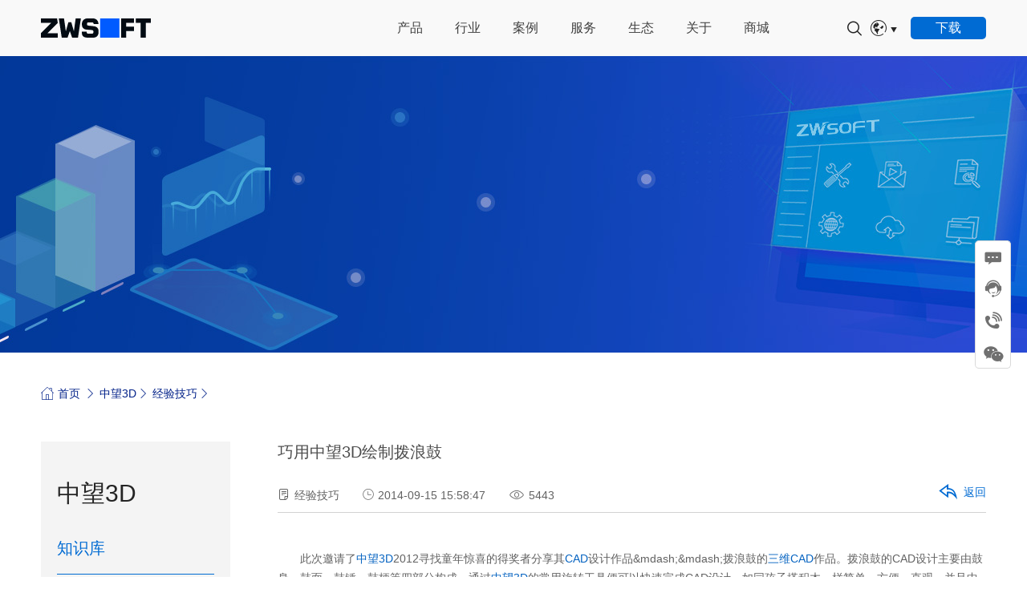

--- FILE ---
content_type: text/html; charset=utf-8
request_url: https://www.zwsoft.cn/support/87-5724.html
body_size: 15433
content:
<!DOCTYPE html>
<html>
<head lang="en">
    <meta charset="UTF-8">
<meta http-equiv="X-UA-Compatible" content="IE=edge,chrome=1">
<meta name="viewport" content="width=device-width,initial-scale=1.0, minimum-scale=1.0, maximum-scale=1.0, user-scalable=no">
	<title>巧用中望3D绘制拨浪鼓-经验技巧-中望软件官网-可信赖的All-in-One CAx解决方案提供商，提供中望CAD及中望3D等软件免费下载</title><meta name="description" content="   此次邀请了中望3D2012寻找童年惊喜的得奖者分享其CAD设计作品——拨浪鼓的三维CAD作品。拨浪鼓的CAD设计主要由鼓身、鼓面、鼓锤、鼓   " />
<meta name="keywords" content="三维,趣味,教程" />
<link rel="stylesheet" href="https://www.zwsoft.cn/statics/shuipf/style2020/css/font.css?v=1.13"/>
<link rel="stylesheet" href="https://statics.zwsoft.cn/web/global/css/main.css?v=25082801"/>
<link rel="stylesheet" href="https://www.zwsoft.cn/statics/shuipf/style2020/css/media.css?v=9.75"/>
<link rel="stylesheet" href="https://www.zwsoft.cn/statics/shuipf/style2020/css/media-zw.css?v=3.43"/>
<link rel="stylesheet" href="https://www.zwsoft.cn/statics/shuipf/style2020/css/idangerous.swiper.css"/>
<link rel="icon" href="/favicon.ico" type="image/x-icon" />
<script src="https://www.zwsoft.cn/statics/shuipf/style2020/js/jquery-1.11.0.min.js"></script>
<script src="https://www.zwsoft.cn/statics/shuipf/style2020/js/idangerous.swiper.min.js"></script>
<script src="https://www.zwsoft.cn/statics/shuipf/style2020/js/fastclick.js"></script>
<!--[if IE]>
<script src="https://www.zwsoft.cn/statics/shuipf/style2020/js/DOMAssistantCompressed-2.7.4.js"></script>
<script src="https://www.zwsoft.cn/statics/shuipf/style2020/js/ie-css3.js"></script>
<script src="https://www.zwsoft.cn/statics/shuipf/style2020/js/html5shiv.min.js"></script>
<script src="https://www.zwsoft.cn/statics/shuipf/style2020/js/respond.min.js"></script>
<script type="text/javascript" src="https://www.zwsoft.cn/statics/shuipf/style2020/js/PIE.js"> </script>
<script >
	$(function() {
		$('.rounded').each(function() {
			PIE.attach(this);
		});
		$(".menu-handler").addClass("area");
	});
    </script>
<![endif]-->
<script src="https://www.zwsoft.cn/statics/shuipf/style2020/js/main.js?v1.6"></script>
	
	<style type="text/css">
		.new-problem-width,
		.show_video,
		.show_video video,
		.show_video embed,
		.show_video iframe{width: 100%;}
	</style>
</head>

<body class="none-nav">
<!--header start-->


<div class="header">
    <div class="w1600 clear relative">
        <h1 class="hideTitle">中望CAD</h1>
        <a class="logo" href="https://www.zwsoft.cn">
            
            <img class="img1" src="https://statics.zwsoft.cn/web/global/img/header_logo.svg" alt="CAD" title="CAD">
            
            <img class="img2" src="https://statics.zwsoft.cn/web/global/img/header_logo.svg" alt="CAD" title="CAD">
        </a>
        <div class="header-con fr">
            <div class="nav-box">
                <ul class="nav clear">
                    <li class="nav-hide-5">
                        <a class="nav-yi" href="javascript:;">
                            <span class="showNav">产品</span>
                            <div class="i"></div>
                        </a>
                        <div class="nav-hide clear">
                            <div class="nav-left">
                                <div class="nav-left-top" style="background: url(https://cdn.zwsoft.cn/uploadfile/content/2021/09/614c12463f49b.jpg) no-repeat center;background-size: cover;">
                                        <img class="solutions-bg bghide" src="https://cdn.zwsoft.cn/uploadfile/content/2021/09/614c12463f49b.jpg" alt="" title="" />
                                        <div class="img100 nav-img-hide"><img src="https://cdn.zwsoft.cn/uploadfile/content/2021/09/614c12463f49b.jpg" alt="" title="" /></div>
                                        <div class="nav-left-con">
                                            <a href="https://www.zwsoft.cn/product/overdrive" target="_blank">
                                                <div class="nav-left-center text-center">
                                                    <h3>中望三维几何建模内核</h3>
                                                    <p>支持各种几何及建模算法，<br>具备强大混合建模能力</p>
                                                    <span class="ljgd-jt" target="_blank">了解更多<i class="iconfont mainjiantou"></i></span>
                                                </div>
                                            </a>
                                        </div>
                                    </div><div class="nav-left-bottom" style="background: url(https://cdn.zwsoft.cn/uploadfile/content/2025/07/687775c62c9fa.jpg) no-repeat center;background-size: cover;">
                                        <img class="solutions-bg bghide" src="https://cdn.zwsoft.cn/uploadfile/content/2025/07/687775c62c9fa.jpg" alt="" title="" />
                                        <div class="img100 nav-img-hide"><img src="https://cdn.zwsoft.cn/uploadfile/content/2025/07/687775c62c9fa.jpg" alt="" title="" /></div>
                                        <div class="nav-left-con">
                                            <a href="https://www.zwsoft.cn/events/zworld-2025" target="_blank">
                                                <div class="nav-left-center text-center">
                                                    <h3>ZWorld2025<br>中望全球生态大会</h3>
                                                    <p>中国 · 广州 2025/08/27 - 08/28</p>
                                                    <span class="ljgd-jt" target="_blank">直播回顾<i class="iconfont mainjiantou"></i></span>
                                                </div>
                                            </a>
                                        </div>
                                    </div>                            </div>
                            <div class="nav-right">
                                <div class="nav-right-top clear">
                                    <div class="nav-second-page">
                                        <h2>二维CAD</h2>
                                        <div class="nav-second-box">
                                            
                                            <a class="nav-seconds" href="https://www.zwsoft.cn/product/zwcad/365" target="_blank">
                                                <h3>中望CAD 365</h3>
                                                <div class="nav-second">一站式CAD设计协同平台</div>
                                            </a>
                                            <a class="nav-seconds" href="https://www.zwsoft.cn/product/zwcad" target="_blank">
                                                <h3>中望CAD平台</h3>
                                                <div class="nav-second">二维CAD通用设计软件</div>
                                            </a>
                                            <a class="nav-seconds" href="https://www.zwsoft.cn/product/zwcad/application" target="_blank">
                                                <h3>专业应用</h3>
                                                <div class="nav-second">基于中望CAD平台的专业模块</div>
                                            </a>
                                            <a class="nav-seconds" href="/product/zwcad/viewer" target="_blank">
                                                        <h3>中望CAD看图大师</h3>
                                                        <div class="nav-second">高效、精确、专业的看图神器</div>
                                                    </a>                                        </div>
                                    </div>
                                    <div class="nav-second-page">
                                        <h2>三维CAD</h2>
                                        <div class="nav-second-box">
                                            <a class="nav-seconds" href="https://www.zwsoft.cn/product/zw3d" target="_blank">
                                                <h3>中望3D平台</h3>
                                                <div class="nav-second">三维设计仿真制造一体化协同平台</div>
                                            </a>
                                            <a class="nav-seconds" href="/product/zw3d/linux" target="_blank">
                                                        <h3>中望3D Linux</h3>
                                                        <div class="nav-second">基于Linux系统的三维CAD应用</div>
                                                    </a>                                        </div>
                                    </div>
                                    <div class="nav-second-page">
                                        <h2>仿真分析</h2>
                                        <div class="nav-second-box">
                                            
                                            <a class="nav-seconds" href="https://www.zwsoft.cn/product/cae/structural" target="_blank">
                                                <h3>中望结构仿真</h3>
                                                <div class="nav-second">自主有限元结构仿真分析软件</div>
                                            </a>
                                            
                                            <a class="nav-seconds" href="https://www.zwsoft.cn/product/cae/metas" target="_blank">
                                                <h3>中望低频电磁仿真</h3>
                                                <div class="nav-second">自主低频电磁场有限元仿真软件</div>
                                            </a>
                                            
                                            <a class="nav-seconds" href="https://www.zwsoft.cn/product/cae/phoenics" target="_blank">
                                                <h3>中望流体仿真</h3>
                                                <div class="nav-second">世界首款商业通用流体仿真软件</div>
                                            </a>
                                            
                                            <a class="nav-seconds" href="https://www.zwsoft.cn/product/cae/zwmeshworks" target="_blank">
                                                <h3>ZWMeshWorks</h3>
                                                <div class="nav-second">领先的多物理场集成及前后处理平台</div>
                                            </a>
                                        </div>
                                    </div>
                                    <div class="nav-second-page">
                                        <h2>教育产品</h2>
                                        <div class="nav-second-box">
                                            <a class="nav-seconds" href="https://www.zwsoft.cn/product/edu/3done" target="_blank">
                                                <h3>3D One</h3>
                                                <div class="nav-second">青少年三维创意设计软件</div>
                                            </a>
                                            <a class="nav-seconds" href="https://www.zwsoft.cn/product/edu/practice" target="_blank">
                                                <h3>教学实训软件</h3>
                                                <div class="nav-second">信息化教学/实训/评价系统</div>
                                            </a>
                                            <a class="nav-seconds" href="https://www.zwsoft.cn/product/edu/software" target="_blank">
                                                <h3>CAD/CAM/CAE软件教育版</h3>
                                                <div class="nav-second">企业应用软件教育定制版</div>
                                            </a>
                                        </div>
                                    </div>
                                    <div class="nav-second-page">
                                        <h2>协同平台</h2>
                                        <div class="nav-second-box">
                                            <a class="nav-seconds" href="/product/zwteammate" target="_blank">
                                                <h3>中望Teammate</h3>
                                                <div class="nav-second">自主高效的数字化协同平台</div>
                                            </a>
                                        </div>
                                    </div>
                                    <div class="nav-second-page">
                                        <h2>应用生态</h2>
                                        <div class="nav-second-box">
                                            <a class="nav-seconds" href="https://www.zwsoft.cn/product/application" target="_blank">
                                                <h3>第三方应用</h3>
                                                <div class="nav-second">基于中望CAD/中望3D平台的专业应用</div>
                                            </a>
                                        </div>
                                    </div>
                                </div>
                                <div class="nav-right-bot clear">
                                    <div class="fl goto"><a href="https://www.zwsoft.cn/download" target="_blank">选择适合您的中望产品</a></div>
                                    <div class="fr xz-center"><a class="hover-style rounded" href="https://www.zwsoft.cn/download" target="_blank">下载中心 <i></i></a></div>
                                </div>
                            </div>
                        </div>
                    </li>
                    <li class="nav-hide-2">
                        <a class="nav-yi" href="javascript:;">
                            <span class="showNav">行业</span>
                            <div class="i"></div>
                        </a>
                        <div class="nav-hide clear">
                            <div class="nav-second-page">
                                
                                <h2>行业应用</h2>
                                <div class="nav-second-box">
                                    
                                    <a class="nav-seconds" href="https://www.zwsoft.cn/solution/aec" target="_blank">
                                                <h3>工程建设行业</h3>
                                                <div class="nav-second">建筑|能源|施工|测绘等</div>
                                            </a>                                    
                                    <a class="nav-seconds" href="https://www.zwsoft.cn/solution/mfg" target="_blank">
                                                <h3>制造业行业</h3>
                                                <div class="nav-second">机械|电子|汽车|船舶|轨道交通等</div>
                                            </a>                                    <div class="nav-seconds industry-edu">
                                                                                                                        <h3><a href="https://www.zwsoft.cn/solution/edu-basic" target="_blank">教育行业</a></h3>
                                        <div class="nav-second">
                                            <div>
                                                <a href="https://www.zwsoft.cn/solution/edu-basic#typeNav" target="_blank">普教</a>|<a href="https://www.zwsoft.cn/solution/edu-vocational#typeNav" target="_blank">职教</a>|<a href="https://www.zwsoft.cn/solution/edu-higher#typeNav" target="_blank">高教</a>
                                            </div>
                                        </div>
                                    </div>
                                    <a class="nav-seconds" href="https://www.zwsoft.cn/solution/linux" target="_blank">
                                        <h3>信创行业</h3>
                                        <div class="nav-second">轨道交通|党政|教育等</div>
                                    </a>
                                </div>
                            </div>
                        </div>
                    </li>
                    <li class="nav-hide-3 nav-hide-case">
                        
                        <a class="nav-yi" href="javascript:;">
                            <span class="showNav">案例</span>
                            <div class="i"></div>
                        </a>
                        <div class="nav-hide clear">
                            <div class="nav-second-page">
                                <h2>应用案例</h2>
                                <div class="nav-second-box">
                                    <div class="nav-seconds">
                                        
                                        <a href="https://www.zwsoft.cn/story/aec" target="_blank">
                                            <h3>工程建设行业<span>更多 <i class="iconfont icon-jiantou"></i></span></h3>
                                        </a>
                                        <div class="nav-second logocase-box">
                                            <div class="logocase imgscale">
                                                        <a href="https://www.zwsoft.cn/story/37-614.html" class="img100" target="_blank">
                                                            <img src="https://cdn.zwsoft.cn/uploadfile/content/2023/06/6479a96ea994b.jpg" alt="保利长大：携手中望软件，加速交通基础设施行业数字化转型升级" title="保利长大：携手中望软件，加速交通基础设施行业数字化转型升级" />
                                                        </a>
                                                    </div>                                                <div class="logocase imgscale">
                                                        <a href="https://www.zwsoft.cn/story/37-592.html" class="img100" target="_blank">
                                                            <img src="https://cdn.zwsoft.cn/uploadfile/content/2024/11/67248dd1d2852.jpg" alt="山水比德：应用中望CAD提升景观设计创新能力" title="山水比德：应用中望CAD提升景观设计创新能力" />
                                                        </a>
                                                    </div>                                        </div>
                                    </div>
                                    <div class="nav-seconds">
                                        
                                        <a href="https://www.zwsoft.cn/story/mfg" target="_blank">
                                            <h3>制造业行业<span>更多 <i class="iconfont icon-jiantou"></i></span></h3>
                                        </a>
                                        <div class="nav-second logocase-box">
                                            
                                            <div class="logocase imgscale">
                                                <a class="img100"><img src="https://cdn.zwsoft.cn/uploadfile/content/2025/04/67f5d72c268d8.jpg" alt="" /></a>
                                            </div>
                                            <div class="logocase imgscale">
                                                        <a href="https://www.zwsoft.cn/story/38-620.html" class="img100" target="_blank"><img src="https://cdn.zwsoft.cn/uploadfile/content/2024/12/67517bcf2d09c.jpg" alt="中船动力：中望3D助力中速发动机自主研制，实现降本增效" title="中船动力：中望3D助力中速发动机自主研制，实现降本增效" /></a>
                                                    </div>                                        </div>
                                    </div>
                                    <div class="nav-seconds">
                                        <a href="https://www.zwsoft.cn/story/co-company" target="_blank">
                                            <h3>更多合作用户</h3>
                                        </a>
                                    </div>
                                </div>
                            </div>
                        </div>
                    </li>
                    <li class="nav-hide-2">
                        
                        <a class="nav-yi" href="javascript:;">
                            <span class="showNav">服务</span>
                            <div class="i"></div>
                        </a>
                        <div class="nav-hide clear">
                            <div class="nav-second-page">
                                <h2>服务支持</h2>
                                <div class="nav-second-box">
                                    <a class="nav-seconds" href="https://www.zwsoft.cn/support/zwcad" target="_blank">
                                        <h3>二维CAD</h3>
                                        <div class="nav-second">学习教程 | 配置要求 | 安装激活</div>
                                    </a>
                                    <a class="nav-seconds" href="https://www.zwsoft.cn/support/service" target="_blank">
                                        <h3>技术服务体系</h3>
                                        <div class="nav-second">全方位 • 多渠道技术服务</div>
                                    </a>
                                    <a class="nav-seconds" href="https://www.zwsoft.cn/support/zw3d" target="_blank">
                                        <h3>三维CAD/CAM</h3>
                                        <div class="nav-second">学习教程 | 配置要求 | 安装激活</div>
                                    </a>
                                    
                                    <a class="nav-seconds" href="https://www.zwsoft.cn/support/customize" target="_blank">
                                        <h3>定制开发服务</h3>
                                        <div class="nav-second">研发级服务支持</div>
                                    </a>
                                    <a class="nav-seconds" href="https://www.zwsoft.cn/support/zwsim" target="_blank">
                                        <h3>仿真分析</h3>
                                        <div class="nav-second">学习教程 | 算例库 | 配置要求</div>
                                    </a>
                                    
                                    <a class="nav-seconds" href="https://forum.zwsoft.cn" rel="nofollow" target="_blank">
                                        <h3>中望技术社区</h3>
                                        <div class="nav-second">技巧分享 | 学习交流</div>
                                    </a>
                                    
                                    <a class="nav-seconds" href="https://edu.zwsoft.cn/etcert/" target="_blank" rel="nofollow">
                                        <h3>培训认证</h3>
                                        <div class="nav-second">培训课程 | 认证考试</div>
                                    </a>
                                    
                                    <a class="nav-seconds" href="https://www.zwsoft.cn/psirt" target="_blank">
                                        <h3>产品安全通告</h3>
                                        <div class="nav-second">安全公告及漏洞上报</div>
                                    </a>
                                </div>
                            </div>
                        </div>
                    </li>
                    <li class="nav-hide-3">
                        
                        <a class="nav-yi" href="javascript:;">
                            <span class="showNav">生态</span>
                            <div class="i"></div>
                        </a>
                        <div class="nav-hide clear ecosystem">
                            <div class="nav-second-page margin-bot10">
                                <h2>合作生态</h2>
                                <div class="nav-second-box">
                                    
                                    <a class="nav-seconds" href="https://www.zwsoft.cn/reseller/recruitment" target="_blank">
                                        <h3>代理商</h3>
                                        <div class="nav-second">欢迎加入中望渠道伙伴合作计划<br>全球代理商伙伴超过800家</div>
                                    </a>
                                    
                                    <a class="nav-seconds" href="https://www.zwsoft.cn/developer/why-become-a-developer" target="_blank">
                                        <h3>开发商</h3>
                                        <div class="nav-second">构建可持续发展的专业应用生态圈</div>
                                    </a>
                                    
                                    <a class="nav-seconds" href="https://www.zwsoft.cn/edu-co" target="_blank">
                                        <h3>教育生态</h3>
                                        <div class="nav-second">构建终身学习教育服务体系</div>
                                    </a>
                                </div>
                            </div>
                            <div class="nav-second-page margin-bot10">
                                <h2>开发支持</h2>
                                <div class="nav-second-box">
                                    
                                    <a class="nav-seconds" href="https://www.zwsoft.cn/support/zwcad-devdoc" target="_blank">
                                        <h3>中望CAD开发文档</h3>
                                        <div class="nav-second">开发包下载 | 开发文档下载</div>
                                    </a>
                                    
                                    <a class="nav-seconds" href="https://www.zwsoft.cn/support/zw3d-devdoc" target="_blank">
                                        <h3>中望3D开发文档</h3>
                                        <div class="nav-second">开发文档下载</div>
                                    </a>
                                </div>
                            </div>
                            <div class="nav-second-page">
                                <h2>信创生态</h2>
                                <div class="nav-second-box">
                                    <a class="nav-seconds" href="https://www.zwsoft.cn/solution/linux#ecosystem" target="_blank">
                                        <h3>信创产品适配</h3>
                                        <div class="nav-second">全栈适配国产伙伴产品，打造信创生态体系</div>
                                    </a>
                                    <a class="nav-seconds" href="https://www.zwsoft.cn/solution/linux#solution" target="_blank">
                                        <h3>信创行业应用</h3>
                                        <div class="nav-second">构建全国产“中望二三维CAD平台+专业应用”生态圈</div>
                                    </a>
                                </div>
                            </div>
                            <div class="nav-second-page margin-bot10">
                                <h2>生态大会</h2>
                                <div class="nav-second-box">
                                    <a class="nav-seconds" href="https://www.zwsoft.cn/zworld-china" target="_blank">
                                        <h3>中国工业设计软件创新峰会</h3>
                                        <div class="nav-second">构建自主CAx技术发展与创新应用交流平台</div>
                                    </a>
                                    <a class="nav-seconds" href="https://www.zwsoft.cn/events/zworld-2025" target="_blank">
                                        <h3>ZWorld 2025</h3>
                                        <div class="nav-second">中望全球生态大会</div>
                                    </a>
                                </div>
                            </div>
                        </div>
                    </li>
                    <li class="nav-hide-2">
                        
                        <a class="nav-yi" href="javascript:;">
                            <span class="showNav">关于</span>
                            <div class="i"></div>
                        </a>
                        <div class="nav-hide clear">
                            <div class="nav-second-page">
                                <h2>关于中望</h2>
                                <div class="nav-second-box">
                                    
                                    <a class="nav-seconds" href="https://www.zwsoft.cn/about" target="_blank">
                                        <h3>企业介绍</h3>
                                        <div class="nav-second">推动工业可持续创新</div>
                                    </a>
                                    
                                    <a class="nav-seconds" href="https://www.zwsoft.cn/about#history" target="_blank">
                                        <h3>发展历程</h3>
                                        <div class="nav-second">1998年成立，专注工业设计软件超过20年</div>
                                    </a>
                                    
                                    <a class="nav-seconds" href="https://www.zwsoft.cn/job" target="_blank">
                                        <h3>人才招聘</h3>
                                        <div class="nav-second">欢迎有志于工业设计软件事业的您加盟中望</div>
                                    </a>
                                    
                                    <a class="nav-seconds" href="https://www.zwsoft.cn/news" target="_blank">
                                        <h3>资讯中心</h3>
                                        <div class="nav-second">最新中望资讯</div>
                                    </a>
                                    
                                    <a class="nav-seconds" href="https://www.zwsoft.cn/investors" target="_blank">
                                        <h3>投资者关系</h3>
                                        <div class="nav-second">股票代码：688083</div>
                                    </a>
                                    
                                    <a class="nav-seconds" href="https://www.zwsoft.cn/events" target="_blank">
                                        <h3>市场活动</h3>
                                        <div class="nav-second">中望公司品牌及产品活动</div>
                                    </a>
                                    
                                    <a class="nav-seconds" href="https://www.zwsoft.cn/about#contact" target="_blank">
                                        <h3>联系我们</h3>
                                        <div class="nav-second">
                                            电话: 400-718-2588<br>
                                            邮箱: market@zwsoft.com                                        </div>
                                    </a>
                                </div>
                            </div>
                        </div>
                    </li>
                    <li>
                        <a class="nav-yi" href="https://store.zwsoft.cn" rel="nofollow" target="_blank">
                            <span class="showNav">商城</span>
                        </a>
                    </li>
                </ul>
            </div>
            <div class="header-area">
                <div class="search-box">
                    <div class="search-btn search-opean"><span class="icomoon icon-search"></span></div>
                </div>
                <div class="language">
                    <div class="i1"><span class="icomoon icon-language"></span></div>
                    <div class="i2"><span class="iconfont headerjiantou"></span></div>
                    <div class="languages">
                        <div class="language-warp">
                            <ul>
                                <li><a href="https://www.zwsoft.com" target="_blank"><i><span class="zwiconfont zwicon-language-En"></span></i>English</a></li>
                                <li><a href="https://www.zwsoft.co.jp/" target="_blank"><i><span class="zwiconfont zwicon-language-Jp"></span></i>日本語</a></li>
                                <li><a href="https://www.zwsoft.com/it" target="_blank"><i><span class="zwiconfont zwicon-language-It"></span></i>Italiano</a></li>
                                <li><a href="https://www.zwsoft.com/es" target="_blank"><i><span class="zwiconfont zwicon-language-Es"></span></i>Español</a></li>
                                <li><a href="https://www.zwsoft.de/" target="_blank"><i><span class="zwiconfont zwicon-language-De"></span></i>Deutsch</a></li>
                                <li><a href="http://www.zwsoft.co.kr/main/index.asp" rel="nofollow" target="_blank"><i><span class="zwiconfont zwicon-language-Kr"></span></i>한국어</a></li>
                                <li><a href="https://www.zwsoft.com/vn" target="_blank"><i><span class="zwiconfont zwicon-language-Vn"></span></i>Tiếng Việt</a></li>
                            </ul>
                        </div>
                    </div>
                </div>
                <a class="download hover-style round-corner rounded" href="https://www.zwsoft.cn/download" target="_blank"><span class="position-full">下载</span><i></i></a>
            </div>

            
            <div class="ac-gn-searchview-content">
                <div class="ac-gn-searchform-top">
                    <div class="ac-gn-searchview-wrapper relative">
                        <a class="ac-gn-searchform-submit searchresults-animated" href="javascript:;"><span class="icomoon icon-search"></span></a>
                        <input id="keywork" class="text searchresults-animated" type="text" placeholder="搜索" />
                        <a class="ac-gn-searchform-close searchresults-animated" href="javascript:;"></a>
                    </div>
                </div>
                <div class="ac-gn-searchview-wrapper overhide">
                    <div class="ac-gn-searchform-bot">
                        <div class="ac-gn-searchresults-section ac-gn-searchresults-quc">
                            <h3 class="searchresults-animated">快速链接</h3>
                            <ul class="ac-gn-searchresults-list">
                                <li class="searchresults-animated"><a href="https://www.zwsoft.cn/product/zwcad">2D</a></li>
                                <li class="searchresults-animated"><a href="https://www.zwsoft.cn/product/zw3d">3D</a></li>
                                <li class="searchresults-animated"><a href="https://www.zwsoft.cn/product/cae/structural">仿真</a></li>
                            </ul>
                        </div>
                        <div class="ac-gn-searchresults-section ac-gn-searchresults-res">
                            <h3 class="searchresults-animated">搜索结果建议</h3>
                            <ul class="ac-gn-searchresults-list">
                                <li class="searchresults-animated"><a href="https://www.zwsoft.cn/product/zwcad"><span class="icomoon icon-search"></span> 2D</a></li>
                                <li class="searchresults-animated"><a href="https://www.zwsoft.cn/product/zw3d"><span class="icomoon icon-search"></span>3D</a></li>
                                <li class="searchresults-animated"><a href="https://www.zwsoft.cn/product/cae/structural"><span class="icomoon icon-search"></span>仿真</a></li>
                            </ul>
                        </div>
                    </div>
                </div>
                <div class="closearea position-full"></div>
            </div>
            <script>
                $('.ac-gn-searchform-submit').click(function() {
                    doGetKeyWords();
                });
                $('#keywork').keyup(function(e) {
                    var kw = $(this).val();
                    kw = kw.replace(/(^\s*)|(\s*$)/g, "");
                    if (kw.length > 0) {} else {
                        $('.ac-gn-searchresults-quc').show();
                        $('.ac-gn-searchresults-res').hide().find(".ac-gn-searchresults-list").html("");
                    }
                    if (e.keyCode == 13) {

                        doGetKeyWords();
                    }
                });

                function doGetKeyWords() {
                    var keywords = $("#keywork").val();

                    var url = '/index.php?g=Search';
                    window.location.href = url + "&q=" + keywords;
                }
            </script>
            
        </div>
    </div>
    <div id="menu-handler" class="menu-handler">
        <span class="burger burger-1 trans"></span>
        <span class="burger burger-2 trans-fast"></span>
        <span class="burger burger-3 trans"></span>
    </div>
</div>



<!--header end-->

<!--banner start-->
<div class="relative ban service-ban">
    <div class="img100 h370" style="background: url(https://www.zwsoft.cn/statics/shuipf/style2020/images/service-ban.jpg) no-repeat center;background-size: cover;"></div>
    <div class="position-full">
        <div class="middle-box">
            <div class="middle-inner">
                
<div class="w1600  size14" style="display: none">
	<div class="case-ban-search relative " aos="fade-up">
		<div class="case-input-box relative">
			<input class="text inputVal" type="text" value="关键字搜索">
			<a class="case-submit" href="#"><span class="icomoon icon-search"></span></a>
		</div>
	</div>
</div>
            </div>
        </div>
    </div>
</div>
<!--banner end-->

<!--content start-->
<div class="padding-tb40 main-full">
    <div class="w1600">
        <div class="position">
            <a href="https://www.zwsoft.cn/"><span class="iconfont home"></span>首页</a>
            <span class="iconfont icon-jiantou"></span>
            <a href="https://www.zwsoft.cn/support/zw3d" >中望3D</a><span class="iconfont icon-jiantou"></span> <a href="https://www.zwsoft.cn/support/zw3d_base_skills" >经验技巧</a><span class="iconfont icon-jiantou"></span>         </div>
        <div class="service-content margin-t50 main-content">
            <!--左侧 start-->
				
<div class="content-nav fl main-left-seo">
   <div class="content-top padding20">
	   <div class="content-tile margin-bot40">
		   <!-- <h1><img src="https://www.zwsoft.cn/statics/shuipf/style2020/images/start-cad.png" alt=""/></h1> -->
		   <!-- 代理商-伙伴动态 -->
				    <h2 class="size36">中望3D</h2>	   </div>
	   <div class="alxq-c-top">
	   		   <h2 class="size24 color006bd3">知识库</h2>	   </div>
   </div>
	<ul class="content-nav-list">
		<!-- 信创-行业解决方案栏目 -->
					<li class="">
						<h3><a href="https://www.zwsoft.cn/support/zw3d_base_video">学习视频</a></h3>
					</li><li class="">
						<h3><a href="https://www.zwsoft.cn/support/zw3d_base_course">产品教程</a></h3>
					</li><li class="active">
						<h3><a href="https://www.zwsoft.cn/support/zw3d_base_skills">经验技巧</a></h3>
					</li><li class="">
						<h3><a href="https://help.zwsoft.cn">帮助文档</a></h3>
					</li>	</ul>
</div>
            <!--左侧 end-->
            <!--右侧内容 start-->
            <div class="content-right fl padding-b40 main-middle-seo">
                <div class="alxq-c-top knowledge-video-top relative">
                    <h1 class="size24 margin-bot30">巧用中望3D绘制拨浪鼓</h1>
                                            <div class="new-detail-icon">
                            <span class="article"><i class="wenzhang1 iconfont"></i><a class="size14 color626262" href="https://www.zwsoft.cn/support/zw3d_base_skills">经验技巧</a></span>
                            <span class="date size14 color626262"><i class="shijian iconfont"></i>2014-09-15 15:58:47</span>
                            <span class="look size14 color626262"><i class="yanjing iconfont"></i>5443</span>
                        </div>
                        <a class="size14 return color006bd3" href="https://www.zwsoft.cn/support/zw3d_base_skills"><span class="iconfont fanhui"></span>返回</a>                </div>
                <div class="padding-tb40 img-limit new-edited">
                    <p><span style="font-size: 14px;">&nbsp; &nbsp; &nbsp; &nbsp;</span><span style="font-size:14px;">此次邀请了<a href="https://www.zwsoft.cn/product/zw3d" target="_blank">中望3D</a>2012寻找童年惊喜的得奖者分享其<a href="https://www.zwsoft.cn/" target="_blank">CAD</a>设计作品&amp;mdash;&amp;mdash;拨浪鼓的<a href="https://www.zwsoft.cn/product/zw3d" target="_blank">三维CAD</a>作品。拨浪鼓的CAD设计主要由鼓身、鼓面、鼓锤、鼓柄等四部分构成，通过<a href="https://www.zwsoft.cn/" target="_blank">中望3D</a>的常用旋转工具便可以快速完成CAD设计，如同孩子搭积木一样简单、方便、直观，并且中望3D易学易用的特点，可以帮助初学者快速掌握三维CAD设计技巧。接下来将为大家介绍拨浪鼓的三维CAD建模思路：</span><br/></p><p><span style="font-size: 14px;">&nbsp; &nbsp; &nbsp; &nbsp;</span><span style="font-size:14px;">第一步：绘制草图</span></p><p><span style="font-size: 14px;">&nbsp; &nbsp; &nbsp; &nbsp;</span><span style="font-size:14px;">为了直观，笔者把草图集中绘制，尺寸可以自己确定，只要比例适当就可以。</span></p><p><span style="font-size: 14px;">&nbsp; &nbsp; &nbsp; &nbsp;</span><span style="font-size:14px;">草图一：（鼓的直径）在XY平面插入草图，以坐标原点为圆心作直径为100的圆。这个草图主要作为后面草图位置的参考，也可以不作这个草图。</span></p><p><span style="font-size: 14px;">&nbsp; &nbsp; &nbsp; &nbsp;</span><span style="font-size:14px;">草图二：（鼓身的截面）在XZ平面插入草图，通过旋转获得鼓的骨架。</span></p><p>&nbsp;</p><p style="text-align: center;"><span style="font-size:14px;"><img alt="" src="/uploadfile/2013/1230/20131230125012161.gif"/></span></p><p>&nbsp;</p><p><span style="font-size: 14px;">&nbsp; &nbsp; &nbsp; &nbsp;</span><span style="font-size:14px;">草图三：（鼓面的截面）在XZ平面插入草图，两个鼓面对称，同时做出也很方便，通过旋转获得两个鼓面。也可以做出一个鼓面，然后通过镜像得到另一个鼓面，结果是一样的。</span></p><p><span style="font-size: 14px;">&nbsp; &nbsp; &nbsp; &nbsp;</span><span style="font-size:14px;">草图四：（鼓柄的截面）在XZ平面插入草图，鼓柄纵截面的一半，通过旋转的到圆形棒状鼓柄。</span></p><p><span style="font-size: 14px;">&nbsp; &nbsp; &nbsp; &nbsp;</span><span style="font-size:14px;">草图五：（固定鼓面的泡钉）在XZ平面插入草图，通过旋转得到泡钉实体，镜像到另一侧鼓面，再阵列到鼓面的周边。</span></p><p><span style="font-size: 14px;">&nbsp; &nbsp; &nbsp; &nbsp;</span><span style="font-size:14px;">草图六：（固定鼓锤的泡钉）在XZ平面插入草图，通过旋转得到泡钉实体，镜像到鼓的另一侧。</span></p><p style="text-align: center;"><span style="font-size:14px;"><img alt="" src="/uploadfile/2013/1230/20131230125012402.gif"/></span></p><p><span style="font-size: 14px;">&nbsp; &nbsp; &nbsp; &nbsp;</span><span style="font-size:14px;">第二步：将草图进行旋转得到实体</span></p><p><span style="font-size: 14px;">&nbsp; &nbsp; &nbsp; &nbsp;</span><span style="font-size:14px;">六个草图的旋转都很简单，这里就不赘述。详见下列各图。要强调的是各个实体都是独立的实体，必选输入都选第一项基体（红色框部分），这主要是为后续更方便的进行实体着色、面属性设定做准备。</span></p><p>&nbsp;</p><p style="text-align: center;"><span style="font-size:14px;"><img alt="" src="/uploadfile/2013/1230/20131230125013702.gif"/></span></p><p>&nbsp;</p><p style="text-align: center;"><span style="font-size:14px;"><img alt="" src="/uploadfile/2013/1230/20131230125013441.gif"/></span></p><p>&nbsp;</p><p><span style="font-size: 14px;">&nbsp; &nbsp; &nbsp; &nbsp;</span><span style="font-size:14px;">第三步：通过镜像和阵列功能制作泡钉</span></p><p><span style="font-size: 14px;">&nbsp; &nbsp; &nbsp; &nbsp;</span><span style="font-size:14px;">将鼓的侧面用于固定锤绳的泡钉镜像到另一侧，YZ平面为镜像平面，选中复制。随后将固定鼓面的泡钉镜像到另一侧的鼓面上，XY平面为镜像平面，选中复制。最后将固定鼓面的泡钉进行圆周阵列，参考下图。</span></p><p>&nbsp;</p><p style="text-align: center;"><span style="font-size:14px;"><img alt="" src="/uploadfile/2013/1230/20131230125014372.gif"/></span></p><p>&nbsp;</p><p><span style="font-size: 14px;">&nbsp; &nbsp; &nbsp; &nbsp;</span><span style="font-size:14px;">第四步：鼓锤与绳的创建</span></p><p><span style="font-size: 14px;">&nbsp; &nbsp; &nbsp; &nbsp;</span><span style="font-size:14px;">在固定鼓绳的泡钉与鼓面间插入基准面，这个基准面与鼓面相切，在这个基准面插入草图，在鼓锤下垂的方向做一个稍有弯度的曲线，线长约为鼓面半径和鼓的厚度一半的和。</span></p><p><span style="font-size: 14px;">&nbsp; &nbsp; &nbsp; &nbsp;</span><span style="font-size:14px;">在鼓绳的末端插入基准面，这个基准面与绳的末端垂直，在这个基准面插入草图，在绳的末端做一个互成120度的线长为1的三条直线（这是要做三股的细绳）。退出草图。</span></p><p><span style="font-size: 14px;">&nbsp; &nbsp; &nbsp; &nbsp;</span><span style="font-size:14px;">进行扫掠，参数及效果如图，然后再进行杆状扫掠，但过滤器要选&amp;ldquo;边”，这样一个三股绳便完成了。在绳的末端做一个小球做为鼓锤。另一个鼓锤可以把做好的镜像过去或复制移动过去。若要使绳的弯曲状不同，就按上述步骤进行，做成另一个来。</span></p><p>&nbsp;</p><p style="text-align: center;"><span style="font-size:14px;"><img alt="" src="/uploadfile/2013/1230/20131230125014462.gif"/></span><br/>&nbsp;</p><p><span style="font-size: 14px;">&nbsp; &nbsp; &nbsp; &nbsp;</span><span style="font-size:14px;">第五步：后期处理渲染</span></p><p><span style="font-size: 14px;">&nbsp; &nbsp; &nbsp; &nbsp;</span><span style="font-size:14px;">把草图一隐藏或删除。鼓柄和鼓身为木纹，鼓锤为黄色小球，为鼓面添加纹理帖图。最后拨浪鼓的成果图如下。</span></p><p>&nbsp;</p><p style="text-align: center;"><span style="font-size:14px;"><img alt="" src="/uploadfile/2013/1230/20131230125015222.jpg"/></span></p><p>&nbsp;</p><p><span style="font-size:14px;">&nbsp; &nbsp; &nbsp; &nbsp;精美的拨浪鼓三维CAD作品就诞生了，是不是勾起了许多朋友们童年的回忆呢？欢迎大家立即下载中望3D，体验流畅、智能的三维CAD设计。中望3D自带的<a href="http://www.zwcadedu.com/">三维CAD</a>&amp;ldquo;边学边用”功能，也可以帮助初学者快速入门，制作属于自己的创意三维CAD作品！拨浪鼓免费图纸下载：<a href="https://www.zwsoft.cn/" target="_blank"><span style="text-decoration:underline;">https://www.zwsoft.cn/</span></a></span></p>					<br>
					<div class="show_video">
											</div>
                </div>
                <!-- 信创-行业解决方案详情页 -->
				    <style type="text/css">
	/* 合并css后将.alxq-page a的样式清除即可  */
	.alxq-page h2 a {
	    color: #626262;
	    display: block;
	    padding-left: 86px;
	    padding-right: 90px;
	    white-space: nowrap;
	    text-overflow: ellipsis;
	    overflow: hidden;
	    transition: all .4s;
	}
	.alxq-page .page-go .arrow{display: none;}
</style>


	<ul class="alxq-page">	<li>
	<a><span class="page-go size14"><span class="arrow"><&nbsp;</span>上一篇</span><h2 class="size14"><a class="pre_a" href="https://www.zwsoft.cn/support/87-5723.html" >中望3D轻松绘制手表</a></h2><span class="page-date size14"></span></a>
	</li>
	<li>
	<a><span class="page-go size14">下一篇<span class="arrow">&nbsp;></span></span><h2 class="size14"><span class="next-tit"><a class="pre_a" href="https://www.zwsoft.cn/support/87-5725.html" >中望3D绘月饼送祝福</a></span></h2><span class="page-date size14"></span></a>
	</li>
</ul>



<script>
/* 详情页翻页"已经没有了"小屏下对不齐 */
if ($(window).width() <= 760) {
	var text_next = $("span.next-tit").text();
	console.log(text_next);
	if(text_next){
	    $("span.next-tit").css({'padding-left': '26px'});
	}
}
</script>                <!--相关咨询 start-->
					
<div class="new-problem-width">
	<div class="new-problem">
		<div class="new-problem-th clear">
			<a href="javascript:void(0);" class="active">最新资讯</a>
			<a href="javascript:void(0);" class="">产品教程</a>
			<a href="javascript:void(0);" class="">经验技巧</a>
		</div>
		<div class="new-problem-con">
			<div class="new-problem-td" style="display:block;">
				<div class="new-problem-list clear">
					<h2><a href="https://www.zwsoft.cn/news/291-15541.html" title="产教融合新实践：中望携手富临精工及川内高校举办首届“卓越工程师杯”设计大赛" target="_blank"><i>·</i>产教融合新实践：中望携手富临精工及川内高校举办首届“卓越工程师杯”设计大赛</a><span>2026-01-06</span></h2><h2><a href="https://www.zwsoft.cn/news/291-15537.html" title="中望软件亮相浙江汽车数智化年会，以3D+赋能汽车零部件行业转型升级" target="_blank"><i>·</i>中望软件亮相浙江汽车数智化年会，以3D+赋能汽车零部件行业转型升级</a><span>2026-01-04</span></h2><h2><a href="https://www.zwsoft.cn/news/16-15536.html" title="中望软件与建霖集团达成战略合作！共启卫厨行业数字化研发新征程" target="_blank"><i>·</i>中望软件与建霖集团达成战略合作！共启卫厨行业数字化研发新征程</a><span>2025-12-30</span></h2><h2><a href="https://www.zwsoft.cn/news/294-15527.html" title="中望CAD 365入选毕马威不动产科技50强：云原生协同，重塑设计生产力新范式" target="_blank"><i>·</i>中望CAD 365入选毕马威不动产科技50强：云原生协同，重塑设计生产力新范式</a><span>2025-12-22</span></h2><h2><a href="https://www.zwsoft.cn/news/16-15524.html" title="中望软件与格力电器达成战略合作，共筑中国制造数字化转型标杆" target="_blank"><i>·</i>中望软件与格力电器达成战略合作，共筑中国制造数字化转型标杆</a><span>2025-12-19</span></h2><h2><a href="https://www.zwsoft.cn/news/293-15519.html" title="模具加工20年，他每天都在“磨”什么？" target="_blank"><i>·</i>模具加工20年，他每天都在“磨”什么？</a><span>2025-12-15</span></h2><h2><a href="https://www.zwsoft.cn/news/294-15512.html" title="中望与清华大学联合研发，推出国产CAD平台首款生成式结构设计AI助手" target="_blank"><i>·</i>中望与清华大学联合研发，推出国产CAD平台首款生成式结构设计AI助手</a><span>2025-12-10</span></h2><h2><a href="https://www.zwsoft.cn/news/293-15495.html" title="全国金奖大满贯选手 | 一名机械专业职校生的坚持" target="_blank"><i>·</i>全国金奖大满贯选手 | 一名机械专业职校生的坚持</a><span>2025-11-26</span></h2>				</div>
			</div>
			<div class="new-problem-td">
				<div class="new-problem-list clear">
					 <h2><a href="https://www.zwsoft.cn/support/68-10945.html" title="中望CAD提效功能：便捷的三维实体夹点编辑" target="_blank"><i>·</i>中望CAD提效功能：便捷的三维实体夹点编辑</a><span>2022-07-06</span></h2><h2><a href="https://www.zwsoft.cn/support/68-10933.html" title="中望CAD提效功能：强大的表格功能" target="_blank"><i>·</i>中望CAD提效功能：强大的表格功能</a><span>2022-06-30</span></h2><h2><a href="https://www.zwsoft.cn/support/68-10796.html" title="中望CAD提效功能之图纸集：图纸管理与打印的强大工具" target="_blank"><i>·</i>中望CAD提效功能之图纸集：图纸管理与打印的强大工具</a><span>2022-06-16</span></h2><h2><a href="https://www.zwsoft.cn/support/68-9438.html" title="关联阵列，中望CAD 2022灵活设计的“大杀器”" target="_blank"><i>·</i>关联阵列，中望CAD 2022灵活设计的“大杀器”</a><span>2021-10-25</span></h2><h2><a href="https://www.zwsoft.cn/support/68-9047.html" title="超强升级表格功能，尽在全新中望CAD 2022" target="_blank"><i>·</i>超强升级表格功能，尽在全新中望CAD 2022</a><span>2021-09-23</span></h2><h2><a href="https://www.zwsoft.cn/support/68-8964.html" title="中望CAD 2022新增IFC：搭建二维CAD与BIM“桥梁”" target="_blank"><i>·</i>中望CAD 2022新增IFC：搭建二维CAD与BIM“桥梁”</a><span>2021-08-17</span></h2><h2><a href="https://www.zwsoft.cn/support/68-7506.html" title="中望CAD 2021：支持表格和字段插入公式，提高数据处理效率" target="_blank"><i>·</i>中望CAD 2021：支持表格和字段插入公式，提高数据处理效率</a><span>2020-09-10</span></h2><h2><a href="https://www.zwsoft.cn/support/303-7393.html" title="中望3D 2021：ECAD功能满足机电协同设计需求" target="_blank"><i>·</i>中望3D 2021：ECAD功能满足机电协同设计需求</a><span>2020-08-03</span></h2>				</div>
			</div>
			<div class="new-problem-td">
				<div class="new-problem-list clear">
					 <h2><a href="https://www.zwsoft.cn/support/87-2718.html" title="使用中望3D进行钣金飞机设计（下）" target="_blank"><i>·</i>使用中望3D进行钣金飞机设计（下）</a><span>2017-04-10</span></h2><h2><a href="https://www.zwsoft.cn/support/87-3302.html" title="使用中望3D进行花瓶设计与渲染(下)" target="_blank"><i>·</i>使用中望3D进行花瓶设计与渲染(下)</a><span>2017-09-11</span></h2><h2><a href="https://www.zwsoft.cn/support/87-5704.html" title="中望CAD/CAM实用宝典：计算最短刀具长度" target="_blank"><i>·</i>中望CAD/CAM实用宝典：计算最短刀具长度</a><span>2014-08-15</span></h2><h2><a href="https://www.zwsoft.cn/support/87-2116.html" title="【导师分享】苏文忠：关于水波纹理笔筒建模思路解析" target="_blank"><i>·</i>【导师分享】苏文忠：关于水波纹理笔筒建模思路解析</a><span>2016-08-19</span></h2><h2><a href="https://www.zwsoft.cn/support/87-5725.html" title="中望3D绘月饼送祝福" target="_blank"><i>·</i>中望3D绘月饼送祝福</a><span>2014-08-15</span></h2><h2><a href="https://www.zwsoft.cn/support/87-5733.html" title="CPU散热器建模之散热片" target="_blank"><i>·</i>CPU散热器建模之散热片</a><span>2014-09-25</span></h2><h2><a href="https://www.zwsoft.cn/support/87-1767.html" title="【3D亮点】中望3D钣金凸缘功能，轻松处理复杂钣金" target="_blank"><i>·</i>【3D亮点】中望3D钣金凸缘功能，轻松处理复杂钣金</a><span>2016-03-30</span></h2><h2><a href="https://www.zwsoft.cn/support/69-7725.html" title="智能选择——选择对象的新体验" target="_blank"><i>·</i>智能选择——选择对象的新体验</a><span>2020-10-26</span></h2>				</div>
			</div>
		</div>
	</div>
</div>
                <!--相关咨询 end-->
            </div>
            <!--右侧内容 end-->
            <!-- 左侧内容 start -->
				
			<!-- 左侧内容 end -->
        </div>
    </div>
</div>
<!--content end-->

<!-- SEO中间 start -->
    <!-- SEO中间 end -->

<!--footer start-->
<div class="footer">
    <div class="w1600">
        <div class="footer-con clear">
            <div class="footer-mid relative">
                <div class="footer-mids clear">
                    
                    <div class="footer-page">
                        <h3><a href="https://www.zwsoft.cn/download" target="_blank">下载</a></h3>
                        <ul>
                            <li><a href="https://www.zwsoft.cn/product/zwcad" target="_blank">中望CAD</a></li>
                            <li><a href="https://www.zwsoft.cn/product/zw3d" target="_blank">中望3D</a></li>
                            <li><a href="/product/zwcad/mechanical" target="_blank">中望机械CAD</a></li>                            <li><a href="https://www.zwsoft.cn/product/zwcad/architecture" target="_blank">中望建筑CAD</a></li>                            <li><a href="https://www.zwsoft.cn/product/cae/structural" target="_blank">中望结构仿真</a></li>
                            <li><a href="https://www.zwsoft.cn/product/cae/metas" target="_blank">中望低频电磁仿真</a></li>
                            <!-- <li><a href="https://www.zwsoft.cn/product/cae/waves" target="_blank">中望高频电磁仿真</a></li> -->
                            <li><a href="https://www.zwsoft.cn/product/cae/zwmeshworks" target="_blank">ZWMeshWorks</a></li>
                        </ul>
                    </div>
                    

                    
                    <div class="footer-page">
                        <h3>服务</h3>
                        <ul>
                            <li><a href="https://www.zwsoft.cn/support/zwcad_base_course" target="_blank">中望CAD服务</a></li>
                            <li><a href="https://www.zwsoft.cn/support/zw3d_base_skills" target="_blank">中望3D服务</a></li>
                            <li><a href="https://www.zwsoft.cn/support/zwsim" target="_blank">中望仿真服务</a></li>
                            <li><a href="https://www.zwsoft.cn/tutorial" target="_blank">热门技术问题</a></li>
                            <li><a href="https://www.zwsoft.cn/psirt" target="_blank">产品安全通告</a></li>
                            <li><a href="https://help.zwsoft.cn" target="_blank" rel="nofollow">在线帮助文档</a></li>
                        </ul>
                    </div>
                    

                    
                    <div class="footer-page">
                        <h3>生态</h3>
                        <ul>
                            <li><a href="https://www.zwsoft.cn/reseller" target="_blank">代理商</a></li>
                            <li><a href="https://www.zwsoft.cn/developer/why-become-a-developer" target="_blank">开发商</a></li>
                            <li><a href="https://www.zwsoft.cn/edu-co" target="_blank">教育生态</a></li>
                            <li><a href="https://www.zwsoft.cn/events/zworld-2025" target="_blank">ZWorld</a></li>
                        </ul>
                    </div>
                    

                    
                    <div class="footer-page">
                        <h3>关于</h3>
                        <ul>
                            <li><a href="https://www.zwsoft.cn/about" target="_blank">中望公司</a></li>
                            <li><a href="https://www.zwsoft.cn/about#history" target="_blank">发展历程</a></li>
                            <li><a href="https://www.zwsoft.cn/news" target="_blank">资讯中心</a></li>
                            <li><a href="https://www.zwsoft.cn/investors" target="_blank">投资者关系</a></li>
                            <li><a href="https://www.zwsoft.cn/about#contact" target="_blank">联系我们</a></li>
                            <li><a href="https://www.zwsoft.cn/showsales.html" target="_blank">信息查询</a></li>
                        </ul>
                    </div>
                    

                    
                    <div class="footer-page">
                        <h3>人才招聘</h3>
                        <ul>
                            <li><a href="https://www.zwsoft.cn/job" target="_blank">诚聘英才</a></li>
                            <li><a href="https://www.zwsoft.cn/job/campus" target="_blank" rel="nofollow">校园招聘</a></li>
                            <li><a href="https://app.mokahr.com/apply/zwcad/28355#/jobs" target="_blank" rel="nofollow">社会招聘</a></li>
                        </ul>
                    </div>
                    

                    
                    <div class="footer-page">
                        <h3>联系方式</h3>
                        <div class="tel">
                            <p>全国服务电话：</p>
                            <p class="telnumber">400-718-2588</p>
                        </div>
                        <div class="tel">
                            <p>技术支持： support@zwsoft.com</p>
                            <p>合作咨询： market@zwsoft.com</p>
                        </div>
                    </div>
                    
                </div>

                
                <div class="footer-left">
                    <div class="logo2 img100"><img src="https://statics.zwsoft.cn/web/global/img/logo_white.svg" alt="CAD" title="CAD" /></div>
                    <div class="footer-top">
                        <div class="share">
                            <a class="wx" href="javascript:;">
                                <div class="share-con"></div>
                                <div class="qrcode-box">
                                    <h4>关注公众号</h4>
                                    <div class="qrcode"><img src="https://cdn.zwsoft.cn/uploadfile/content/2023/11/65606bb53ad74.jpg" alt="公众号" title="公众号" /></div>
                                </div>
                            </a>
                            <a class="dy" href="javascript:;">
                                <div class="share-con"></div>
                                <div class="qrcode-box">
                                    <h4>关注抖音号</h4>
                                    <div class="qrcode"><img src="https://cdn.zwsoft.cn/uploadfile/content/2022/07/62cd26a118682.jpg" alt="抖音号" title="抖音号" /></div>
                                </div>
                            </a>
                            <a class="bjh" href="javascript:;">
                                <div class="share-con"></div>
                                <div class="qrcode-box">
                                    <h4>关注百家号</h4>
                                    <div class="qrcode"><img src="https://www.zwsoft.cn/uploadfile/content/2020/11/5fb4dc13414bc.jpg" alt="百家号" title="百家号" /></div>
                                </div>
                            </a>
                            <a class="zhihu" href="javascript:;">
                                <div class="share-con"></div>
                                <div class="qrcode-box">
                                    <h4>关注知乎号</h4>
                                    <div class="qrcode"><img src="https://www.zwsoft.cn/uploadfile/content/2020/11/5fab33d7a7831.png" alt="知乎号" title="知乎号" /></div>
                                </div>
                            </a>
                        </div>
                    </div>
                </div>
                
            </div>
        </div>
        
        <div class="footer-ba clear">
            <div class="bq fl">
                <span>版权所有 Copyright 2005-2026 ©</span>
                <span>广州中望龙腾软件股份有限公司
                    <a href="https://www.zwsoft.cn/" target="_blank">CAD</a>
                    <a href="https://www.zwsoft.cn/" target="_blank">CAD软件</a>
                </span>
                <span>All rights reserved.</span><a href="http://beian.miit.gov.cn/" target="_blank" rel="nofollow">粤ICP备05082564号</a><a target="_blank" href="http://www.beian.gov.cn/portal/registerSystemInfo?recordcode=44010602008424" style="display:inline-block;vertical-align: middle;margin-left: 5px;" rel="nofollow"><img src="https://www.zwsoft.cn/statics/shuipf/style2018/images/beian.png" style="float:left;height:15px;">
                    <p style="float:left;height:17px;line-height:17px;margin: 0px 0px 0px 5px;padding-bottom: 3px;">粤公网安备 44010602008424号</p>
                </a>
            </div>
            <div class="fl flxx">
                <div class="flxxs">
                    <a href="https://www.zwsoft.cn/statement" target="_blank">法律信息</a>
                    <span>|</span>
                    <a href="https://www.zwsoft.cn/privacy" target="_blank">隐私政策</a>
                </div>
            </div>
        </div>
        
    </div>

    
        
</div>

<link rel="stylesheet" href="https://www.zwsoft.cn/statics/shuipf/style2020/css/aos.css" />
<script src="https://www.zwsoft.cn/statics/shuipf/style2020/js/aos.js?v1"></script>
<script>
    AOS.init({
        easing: 'ease-in-out',
        duration: 800,
        once: true,
        offset: 50
    });
</script>
<!--[if lt IE 9]>
<script>
    $(".bghide").show();
	
	$('.logocase').css({
		"border":"1px solid #EBECEC",
		"box-sizing":"border-box",
	});
</script>
<![endif]-->

<script>
    //鼠标经过切换二维码
    $('.share .share-con').mouseover(function() {
        $(this).parent().addClass('active').siblings().removeClass('active');
        $(this).siblings(".qrcode-box").show().parents("a").siblings().find(".qrcode-box").hide();
    });
    $(".xlg").click(function() {
        $(this).parents("a").removeClass("active").find(".qrcode-box").hide();
    });
    $('.share .share-con').mouseleave(function() {
        $(this).parents("a").removeClass("active").find(".qrcode-box").hide();
    });
</script>

<!--[if gte IE 8]>
<style type="text/css">
    .sidetool{
        right:40px;
    }
</style>
<![endif]-->


<div class="sidetool">
        <ul class="sidetool-ul">
            <li class="li-kefuLink li-yewuzixun">
                <div class="li-content sidetool-down sidetool-fankui" data-url="https://support.soboten.com/chat/pc/v6/index.html?sysnum=067dff53e2814b20b219e5490c4cef3a&channelid=4">
                    <p>咨询</p>
                    <i class="zwiconfont zwicon-zixun1"></i>
                </div>
            </li>
            <li class="li-jishukefu">
                <div class="li-content sidetool-jishukefu" data-url="https://support.soboten.com/chat/pc/v6/index.html?sysnum=067dff53e2814b20b219e5490c4cef3a&channelid=7">
                    <p>客服</p>
                    <i class="zwiconfont zwicon-kefu"></i>
                </div>
            </li>
            <li class="li-fuwurexain">
                <div class="li-content sidetool-fuwurexain">
                    <p>电话</p>
                    <i class="zwiconfont zwicon-dianhua1"></i>
                </div>
            </li>
            <li class="li-gongzhonghao1">
                <div class="li-content sidetool-gongzhonghao1">
                    <p>公众号</p>
                    <i class="zwiconfont zwicon-gongzhonghao2"></i>
                </div>
            </li>
        </ul>
        <ul>
            <li class="li-top li-single-top">
                <div class="li-content sidetool-down sidetool-top">
                    <p>Top</p>
                    <i class="zwiconfont zwicon-xialajiantou1"></i>
                </div>
            </li>
        </ul>
        <div class="sidetool-qrcode-box code-wechat">
            <div class="arrow-right"></div>
            <div class="zxCode-wrapper zxCode-wrapper-text-center">
                <img src="https://cdn.zwsoft.cn/uploadfile/content/2023/11/65606bb53ad74.jpg" alt="中望软件技术" title="中望软件技术" class="sidetool-qrcode">
                <p class="one-line-word">中望软件技术</p>
            </div>
        </div>
        <div class="sidetool-qrcode-box code-qw">
            <div class="arrow-right"></div>
            <div class="zxCode-wrapper fl">
                <img src="https://cdn.zwsoft.cn/uploadfile/content/2021/08/6108a77e82cc5.png" alt="商城客服" title="商城客服" class="sidetool-qrcode">
                <p>商城客服</p>
            </div>
        </div>
        <div class="sidetool-qrcode-box content-box content-yewuzixun">
            <div class="arrow-right"></div>
            <div class="zxCode-wrapper fr">
                <span class="one-line-word">产品购买、商业合作等</span>
            </div>
        </div>
        <div class="sidetool-qrcode-box content-box content-jishukefu">
            <div class="arrow-right"></div>
            <div class="zxCode-wrapper fr">
                <span class="one-line-word">操作答疑、技术指导等</span>
            </div>
        </div>
        <div class="sidetool-qrcode-box content-box content-fuwurexain">
            <div class="arrow-right"></div>
            <div class="zxCode-wrapper fr">
                <span class="one-line-word">400-718-2588</span>
            </div>
        </div>
        <div class="sidetool-qrcode-box content-box content-dingdanzixun">
            <div class="arrow-right"></div>
            <div class="zxCode-wrapper fr">
                <span class="one-line-word">商城购买、发货发票等</span>
            </div>
        </div>
    </div>
    <script>
        //返回头部
        $(".sidetool-top").click(function() {
            $('html,body').animate({
                scrollTop: '0px'
            }, 500);
            $("body").removeClass("is-scroll");
        });
        $(".sidetool-top").hide();
        $(document).scroll(function() {
            var scrollTop = $(this).scrollTop(); //滚动高度
            if (scrollTop > 200) { //滑动200px时,显示返回顶部
                $(".sidetool-top").show();
            }
            if (scrollTop < 200) { //隐藏返回顶部
                $(".sidetool-top").hide();
            }
        });

        //点击跳转
        $(".sidetool-fankui,.sidetool-qq,.sidetool-cart,.sidetool-grzx,.sidetool-jishukefu,.sidetool-dingdanzixun").click(function() {
            var target_url = $(this).attr("data-url");
            if (target_url) {
                window.open(target_url);
            }
        });

        //二维码显示、隐藏
        $(".li-gongzhonghao1").hover(function() {
            $(".sidetool-qrcode-box.code-wechat").show();
        });
        $(".li-gongzhonghao1").mouseleave(function() {
            $(".sidetool-qrcode-box.code-wechat").hide();
        });
        //业务咨询显示、隐藏
        $(".li-yewuzixun").hover(function() {
            $(".sidetool-qrcode-box.content-yewuzixun").show();
        });
        $(".li-yewuzixun").mouseleave(function() {
            $(".sidetool-qrcode-box.content-yewuzixun").hide();
        });
        //技术客服显示、隐藏
        $(".li-jishukefu").hover(function() {
            $(".sidetool-qrcode-box.content-jishukefu").show();
        });
        $(".li-jishukefu").mouseleave(function() {
            $(".sidetool-qrcode-box.content-jishukefu").hide();
        });
        //服务热线显示、隐藏
        $(".li-fuwurexain").hover(function() {
            $(".sidetool-qrcode-box.content-fuwurexain").show();
        });
        $(".li-fuwurexain").mouseleave(function() {
            $(".sidetool-qrcode-box.content-fuwurexain").hide();
        });
        //订单咨询显示、隐藏
        $(".li-dingdanzixun").hover(function() {
            $(".sidetool-qrcode-box.content-dingdanzixun").show();
        });
        $(".li-dingdanzixun").mouseleave(function() {
            $(".sidetool-qrcode-box.content-dingdanzixun").hide();
        });

        // 悬浮显示文字
        $(".sidetool .li-content").hover(function() {
            $(this).addClass("active");
        });
        $(".sidetool .li-content").mouseleave(function() {
            $(this).removeClass("active");
        });

        //移动端滑动
        $(".li-content").on("touchstart", function() {
            $(".sidetool-qrcode-box.code-qw").hide();
            $(".sidetool-qrcode-box.code-wechat").hide();
        });
        $(".sidetool-gongzhonghao1").on("touchstart", function() {
            $(".sidetool-qrcode-box.code-wechat").toggle();
        });
        $(".sidetool-fuwurexain").on("touchstart", function() {
            $(".content-fuwurexain").toggle();
        });
        $(".sidetool .li-content").on("touchstart", function() {
            $(this).toggleClass("active");
            $(this).parents("li").siblings().children(".li-content").removeClass("active");
        });

        $(document).on("touchstart", function(e) {
            var $target = $(e.target);
            console.log($target);
            if (!$target.is('.li-content') && !$target.is('i.zwiconfont') && !$target.is('.sidetool-qrcode-box') && !$target.is('img.sidetool-qrcode') && !$target.is('.sidetool-qrcode-box p')) {
                $(".sidetool-qrcode-box.code-wechat").hide();
                $(".sidetool-qrcode-box.code-qw").hide();
                $(".sidetool .li-content").removeClass("active");
            }
        });
    </script>



<script src="https://app.jingsocial.com/open/js/jingtrack/jing-track-sdk-v1.0.0.js"></script>
<script>
  const _jingTrack = jing.init({
    "appId": "99a6da77daa946dc8b61b974a72bbc4d", // jingTrack 应用的id
    "isDebug": false, // deBug模式，默认false，开启后会开启埋点调试
    "oauthGetOpenId": true, // 是否开启微信静默授权，默认true
    "enableTrackPageView": true // 是否开启pageview事件，默认true
  }, () => {})
  window.jingTrack = _jingTrack;

  // 自定义页面浏览事件
  jingTrack.track('pageview_zwsoft', {}, {
    $param_1: '22GiAQ34sxFuw9cEkua2RT', // 官网zwsoft.cn
    $param_2: 'NygAEpBbJ4hZUWAXfXf6EN', // 其他
    $param_3: 'ibBH7QgnKLDrnsVCVtTPLa', // 页面浏览
  });

  // 统一事件埋点 20231115
  function eventTrack(event, data, extra) {
    // 径硕埋点
    if (typeof jingTrack !== 'undefined') {
      if (typeof extra == 'undefined') {
        extra = {}
      }
      try {
        jingTrack.setIdentify("mobile", data.mobile, data).catch(err => {
          trackLog('inSetIdentifyError', event, data, err)
        })
        jingTrack.track(event, {}, extra).catch(err => {
          trackLog('inTrackError', event, data, err)
        })
      } catch (err) {
        trackLog('inJingTrackRunTimeError', event, data, err)
      }
    }

    // 百度埋点-表单提交1
    data.mobile && bdEventTrack('bdtj1', {
      'mobile': data.mobile
    });
  }

  // 埋点日志 20231115
  function trackLog(flag, event, data, err) {
    data.flag = flag;
    data.event = event;
    data.ua = navigator.userAgent;
    data.errorData = err.message || err.msg || JSON.stringify(err);
    $.post('/index.php?g=Api&a=trackLog', data, function() {});
  }
</script>



<script async src="https://www.googletagmanager.com/gtag/js?id=G-SQ45WL2KRM"></script>
<script>
  window.dataLayer = window.dataLayer || [];

  function gtag() {
    dataLayer.push(arguments);
  }
  gtag('js', new Date());
  gtag('config', 'G-SQ45WL2KRM');
</script>



<script>
  var _hmt = _hmt || [];
  (function() {
    var hm = document.createElement("script");
    hm.src = "https://hm.baidu.com/hm.js?3e588896963b1c4732229d8a65384ab8";
    var s = document.getElementsByTagName("script")[0];
    s.parentNode.insertBefore(hm, s);
  })();

  // 百度埋点 20231115
  function bdEventTrack(event, data) {
    if (typeof _hmt !== undefined) {
      _hmt.push(['_trackCustomEvent', event, data]);
    }
  }
</script>





<!--footer end-->
<script>
    $(".new-problem-th a").click(function(){
        var index=$(this).index()
        $(this).addClass('active').siblings().removeClass('active');
        $(".new-problem-td").eq(index).fadeIn().siblings().hide();
    });
    $(".new-problem-th a").hover(function(){
        var index=$(this).index()
        $(this).addClass('active').siblings().removeClass('active');
        $(".new-problem-td").eq(index).stop().fadeIn().siblings().hide();
    });

    $(".new-problem-list h2 a").click(function(){
        $(this).addClass("active");
    });

    //统一表单新增
    $(function() {
        middleMarginLeft();
        function middleMarginLeft() {
            var windowWidth = $(window).width();
            var middleMarginLeft = 0 ;
            if(windowWidth > 1000){
                var leftContentWidth = $(".main-content").width();
                var leftWidth = $(".main-left-seo").width();
                var middleWidth = $(".main-middle-seo").width();
                var rightWidth = $(".main-right-seo").width();
                middleMarginLeft = (leftContentWidth - leftWidth - middleWidth - rightWidth) / 2;
            }else{
                middleMarginLeft = 0;
            }

            $(".main-middle-seo").css({"marginLeft": middleMarginLeft});
        }

        $(window).resize(function () {
            middleMarginLeft();
        });
    });
    //统一表单新增

</script>


<script type="text/javascript">
$(function (){
	$.get("https://www.zwsoft.cn/api.php?m=Hits&catid=87&id=5724", function (data) {
	    $("#hits").html(data.views);
	}, "json");
});
</script>

</body>
</html>

--- FILE ---
content_type: text/html; charset=UTF-8
request_url: https://www.zwsoft.cn/api.php?m=Hits&catid=87&id=5724
body_size: 119
content:
{"catid":"87","id":"5724","dayviews":"9","monthviews":"111","views":"5443","weekviews":"9","yesterdayviews":"11","viewsupdatetime":"1769433382","modelid":1}

--- FILE ---
content_type: text/css
request_url: https://statics.zwsoft.cn/web/global/css/main.css?v=25082801
body_size: 47917
content:
/*@charset "utf-8";*/
@font-face {
    font-family: "dincondmedium";
    src: url("../font/dincondmedium.woff2") format("woff2"),
    url("../font/dincondmedium.woff") format("woff"),
    url("../font/dincondmedium.ttf") format("truetype"),
    url("../font/dincondmedium.eot") format("embedded-opentype"),
    url("../font/dincondmedium.svg") format("svg");
    font-weight: normal;
    font-style: normal;
}
@font-face {
    font-family: "dincondbold";
    src: url("../font/dincondbold.woff2") format("woff2"),
    url("../font/dincondbold.woff") format("woff"),
    url("../font/dincondbold.ttf") format("truetype"),
    url("../font/dincondbold.eot") format("embedded-opentype"),
    url("../font/dincondbold.svg") format("svg");
    font-weight: normal;
    font-style: normal;
}

* { padding: 0; margin: 0; outline: 0; text-decoration: none; list-style: none;}
html,body{font-size: 14px;font-family:Noto Sans,"Microsoft YaHei";color: #242424; -webkit-font-smoothing: antialiased;}
body{padding-top: 130px;}
body.none-nav{padding-top: 70px;}
input,textarea{ border:none; font-family:Noto Sans,"Microsoft YaHei";color: #242424;}
img { border: none; }
h1,h2,h3,h4,h5{font-weight: normal;}
table{width: 100%;border-collapse: collapse;}
audio,canvas,video{ display: inline-block; *display: inline; *zoom: 1;}
a{color: #242424;}
.fl{ float: left;}
.fr{float: right;}
.clear:after{ content: ''; display: table; clear: both; }
p{line-height: 1.6em;}
.img100 img{vertical-align: bottom;width: 100%;}
.middle-box{display: table; height: 100%;  width:100%; margin:0 auto; position:relative; table-layout: fixed;}
.middle-inner{display: table-cell; vertical-align:middle; *position:absolute; *top:50%; *left:50%; width:100%;}
.pc-show{display: block;}
.wap-show{display: none;}
.position-full{position: absolute;top:0;left: 0;width: 100%;height: 100%;}
.relative{position: relative;}
.text-center{text-align: center;}
.overhide{overflow: hidden;}
.w1440{width: 1440px;max-width: 92%;margin: 0 auto;}
.w1400{width: 1400px;max-width: 92%;margin: 0 auto;}
.w1520{width: 1520px;max-width: 92%;margin: 0 auto;}
.w1600{width: 1600px;max-width: 92%;margin: 0 auto;}
.w1800{width: 1800px;max-width: 92%;margin: 0 auto;}
.padding-tb80{padding: 80px 0;}
.margin-bot40{margin-bottom: 40px;}
.margin-bot60{margin-bottom: 60px;}
.text-right{text-align: right;}
.margin-bot20{margin-bottom: 20px;}
.padding-b40{padding-bottom: 40px;}
.bgfff{background: #fff;}
.hover-style{position: relative;z-index: 1;overflow: hidden;box-sizing: border-box;}
.hover-style i{position: absolute;z-index: -1;top: -1px;left: -2px;bottom: -1px; padding:0 1px;background: #2b6bff;transition:all .4s;transform-origin: 50%; filter:Alpha(opacity=0);width: 0;box-sizing: content-box;display: none;}
.hover-style:hover{border-color: #2b6bff !important;color: #fff;}
.hover-style:hover i{width: 101%; filter:Alpha(opacity=100);left: -1px;}
/*.hover-style-bgfff:hover i{width: 100%; filter:Alpha(opacity=100);left: 0;}*/
.size16{font-size: 16px;}
.title60{margin-bottom: 60px;}
.title60 h3{font-size: 60px;text-transform: uppercase;color: #f7f7f7;line-height: 1em;}
.title60 h2{font-size: 36px;text-transform: uppercase;margin-top: -24px; line-height: 1em;margin-bottom: 15px;position: relative;z-index: 1;}
.title60 p{font-size: 16px;color: #6d6d6d;width: 900px;margin: 0 auto;max-width: 100%;}
.title60.color-white p{color: #fff;}
.title24{margin-bottom: 25px;}
.title24 h3{font-size: 24px;color: #006bd3;margin-bottom: 10px;}
.title24 h3 a{color: #006bd3}
.title24 p{color: #737373;}
html.hide{overflow: hidden;}
body.hide{overflow: hidden;}
.btn-gray{font-size: 18px;display: inline-block;vertical-align: middle;width: 136px;line-height: 36px;border: 1px solid #666;text-align: center;color: #666;margin: 0 18px;position: relative;z-index: 3;border-radius: 5px;}
.bg0042a4{background: #0042a4 !important;}
.size18{font-size: 18px;}
.size22{font-size: 22px;}
.size24{font-size: 24px;}
.size30{font-size: 30px;}
.size36{font-size: 36px;}
.size72{font-size: 72px;}
.color-white{color: #fff;}
.margin-bot20{margin-bottom: 20px;}
.margin-bot40{margin-bottom: 40px;}
.inline-block{display: inline-block;vertical-align: middle;}
.padding-top70{padding-top: 70px;}
.padding-bot220{padding-bottom: 220px;}
.margin-bot80{margin-bottom: 80px;}
.padding-tb100{padding: 100px 0;}
.padding-top160{padding-top: 160px;}
.col-4{margin: 0 -1%;}
.col-4 li{float: left;width: 23%;margin: 1%;text-align: center;}
.list-show-style li{transition: all .4s;background: #fff;}
.list-show-style li{box-shadow: 0 0 9px 0 #e0e0e0;box-sizing: border-box;}
.list-show-style li:hover{box-shadow: 0 0 18px 0 rgba(0,107,211,.4); filter: progid:DXImageTransform.Microsoft.Shadow(color='#66006bd3', Direction=125, Strength=9);}
.show-in-mobile{display: none !important;}


/*header start*/
.hideTitle{display: none;}
.header{position: fixed;z-index: 999;width: 100%;left: 0;top:0;height: 70px;background: #f9f9f9;transition: all .3s;}
.logo{position: absolute;left: 0;top:50%;margin-top: -12px;}
.logo .img2{position: absolute;top:0;left: 0;opacity: 1;filter: none;}
.logo .img1{opacity: 0;filter: brightness(0) invert(1);}
.logo img{display: block;height: 24px;}
.logo.active{opacity: 0;}
.header-con{}
.nav-box{margin-right: 310px;}
.nav-box.active{opacity: 0;}
.nav li{float: left;}
.nav-yi{display: inline-block;line-height: 70px;font-size: 16px;color: #414141;position: relative;transition: all .4s;}
.nav li:hover .nav-yi{color: #006bd3;}
.nav-yi .i{content: '';position: absolute;width: 90px;height: 23px;background: url("../images/close90.png") no-repeat center;background-size: cover;bottom:-1px;left: 50%;margin-left: -45px;display:none;transition: all .4s;}
.nav-hide{width: 1300px;position: absolute;max-width: 100%; background: #fff; right: 0;border-radius: 5px;box-sizing: border-box;padding:40px 40px 20px;display: none;overflow: hidden;}
.nav-yi span{display: inline-block;padding: 0 30px;}
/*.nav li.active .nav-hide{display: block;}*/
.nav li.active .nav-hide{z-index: 9;}
.nav li.active .nav-yi .i{display: block;}
.nav-second-page{position: relative;}
.nav-second-page h2{font-size: 16px;color: #006bd3;line-height: 1.6em;left: 0;top:0;margin-bottom: 10px;padding-left: 15px !important;font-weight: 600;}
.header-nav-product .nav-second-page h2{padding: 10px !important;}
.nav-second-box{font-size: 0;}
.nav-seconds{display: inline-block;vertical-align: top;font-size: 14px;box-sizing: border-box;margin-bottom: 0;padding: 15px !important;}
.header-nav-product .nav-seconds{padding: 10px !important;}
.nav-seconds:nth-child(3n){margin-right: 0;}
.nav-seconds h3, .nav-seconds h3 a{font-size:14px;font-weight:600;color:#222121;}
.nav-seconds:hover{background: #006bd3;}
.nav-seconds:hover a{color: #fff;}
.nav-seconds h3 span{font-size: 14px;color: #006bd3;padding-left: 15px;}
.nav-seconds h3 span i{font-size: 16px;display: inline-block;vertical-align: middle;margin-top: -2px;margin-left: -5px;}
.nav-seconds:hover span{color: #fff;}
.nav-hide-case .nav-seconds:hover{background: #fff;}
.nav-hide-case .nav-seconds:hover a{color: #333;}
.nav-hide-case .nav-seconds:hover span{color: #006bd3;}
.nav-hide-case .nav-seconds h3{padding-left:15px;margin-left: -15px;line-height: 40px;}
.nav-hide-case .nav-seconds h3:hover{background: #006bd3;}
.nav-hide-case .nav-seconds h3:hover a{color: #fff;}
.nav-hide-case .nav-seconds h3:hover span{color: #fff;}
.logocase-box{font-size: 0;padding-top: 10px;}
.logocase{display: inline-block;vertical-align: top;width: 48%;font-size: 14px;box-shadow: 0 4px 8px 0 rgba(9,10,11,.08); margin-bottom: 2%; margin-right: 1%;transition: all .3s;}
.logocase img{max-width: 100%;}
.logocase:hover{box-shadow: 0 2px 8px 0 rgba(0,107,211,.4);}
.nav-second{margin-top:12px;}
.nav-second h3{color: #111111;}
.nav-second, .nav-second a{font-size: 13px;color: #212121;display: inline-block;}
.header-area{position: absolute;right: 0;top:50%;margin-top: -14px;height: 28px;width: 180px;}
.header-area.active{opacity: 0;}
.search-box{position: absolute;right: 150px;top:50%;margin-top: -14px; cursor: pointer;z-index: 7;}
.search-btn{width: 28px;height: 28px;z-index: 5;position: relative;}
.search-btn .iconfont{margin: 4px;display: block;}
.language .i1 .icon-language{margin: 4px;display: block;font-size: 20px;}
.nav-hide-5 .nav-second-page{width: 16.6%;padding: 0%;float: left;}
.nav-hide-5 .nav-second,.nav-hide-5 .nav-second a{min-height: 38px;}
.nav-hide-3 .nav-hide{width: 920px;right: 265px;}
.nav-hide-3 .nav-seconds{width: 33.33%;padding: 0 1.5%;}
.nav-hide-3 h1{padding: 0 1.5%;}
.nav li:nth-child(3) .nav-hide{right: 172px;}
.nav li:nth-child(5) .nav-hide{right: 0;}
.nav li:nth-child(6) .nav-hide{right: 50px;}
.nav-hide-2 .nav-hide{width: 640px;right: 220px;}
.nav-hide-2 .nav-seconds{width: 50%;padding: 0 1.5%;}
.nav-hide-2 h1{padding: 0 1.5%;}

.nav-hide-5 .nav-hide{width: 1600px;right: 0;padding: 0;max-width: 100%;}
.nav-left{width: 18%;position: absolute;left: 0;top:0;height: 100%;}
.nav-right{margin-left: 18%;padding-right: 10px;}
.nav-left-con{position: absolute;left: 7%;top: 12%;right: 7%;}
.nav-left-con h2{color: #fff;font-size: 18px;}
.nav-left-con h3{color: #fff;font-size: 18px;}
.nav-left-center{margin-top: 60px;}
.nav-left-con p{color: #e4f2f5;font-size: 13px;width: 262px;max-width: 100%;line-height: 1.8em;margin:20px auto 30px;}
.nav-left-con .ljgd-jt{color: #fff;}
.nav-right-bot{border-top: 1px solid #ddd;padding: 40px 0 40px 15px;}
.nav-right-top{padding: 50px 0 50px 15px;}
.nav-right-bot div{box-sizing: border-box;padding: 0 1.5%;width: 47%;}
.goto a{font-size: 18px;color: #000;line-height: 40px;}
.xz-center a{background: #006bd3;display: inline-block;width: 236px;height: 40px;line-height: 40px;text-align: center;color: #fff;border-radius: 5px;max-width: 100%;}

.search-con{position: absolute;width: 0;right: 0;height: 32px; overflow:hidden;top:0;background: rgba(255,255,255,.25);filter:progid:DXImageTransform.Microsoft.gradient(startcolorstr=#4cffffff,endcolorstr=#4cffffff);border-radius: 32px;}
.search-con .text{display: block;height: 32px;width: 100%;background: none;text-indent: 32px;color: #fff;}
/*.search-close{width: 32px;height: 32px;position: absolute;top:0;left: 0;background-image: url("../images/close.png");filter: invert(1);}*/
.search-sb{position: absolute;right: 0;top:0;cursor: pointer;display: none;background-color:transparent;}
.search-box.active .search-con{width: 180px;}
.ac-gn-searchview-content{background: rgba(0,0,0,0.48);filter:progid:DXImageTransform.Microsoft.gradient(startcolorstr=#7f000000,endcolorstr=#7f000000);position: fixed;z-index: 99999;top:0;left: 0;width: 100%;height: 100%;display: none;}
.ac-gn-searchview-wrapper{width: 680px;margin: 0 auto;max-width: 92%;z-index: 6;position: relative;}
.ac-gn-searchform-top{padding:18px 0;position: relative;background: #f5f7f6;z-index: 5;}
.ac-gn-searchform-top .text{display: block;width: 100%;height: 44px;background: none;font-size: 17px;color: #333;text-indent: 44px;line-height: 44px;}
.ac-gn-searchform-top .text::-webkit-input-placeholder{color:#999;}
.ac-gn-searchform-top .text:-moz-placeholder{color:#999;}
.ac-gn-searchform-top .text::-moz-placeholder{color:#999;}
.ac-gn-searchform-top .text:-ms-input-placeholder{color:#999;}
.ac-gn-searchform-submit{width: 44px;height: 44px;position: absolute;left: 0;top:0;z-index: 5;cursor: pointer;text-align: center;overflow: hidden;display: block;}
.ac-gn-searchform-submit .icon-search{display: block;margin-top: 11px;}
.ac-gn-searchform-close{width: 44px;height: 44px;position: absolute;right: 0;top:0;}
.ac-gn-searchform-close:before{content: '';position: absolute;top:8px;right: 8px;left: 8px;bottom:8px;background: url("../images/close.png") no-repeat center;background-size: cover;}
.ac-gn-searchresults-section h3{font-size: 13px;color: #666;}
.ac-gn-searchform-bot{background: #fff;border-bottom-left-radius: 18px;border-bottom-right-radius: 18px;max-height: calc(100% - 44px);overflow-x: hidden;overflow-y: auto;}
.ac-gn-searchresults-section{margin: 0 40px;padding: 24px 0 18px;}
.ac-gn-searchresults-res{display: none;}
.ac-gn-searchresults-list{padding-top: 5px;}
.ac-gn-searchresults-list li{margin: 6px -32px;}
.ac-gn-searchresults-list li:hover{background: #f5f5f7;}
.ac-gn-searchresults-list li:nth-child(1){animation-delay: 0.22s !important; transition-delay: 0.22s !important;}
.ac-gn-searchresults-list li:nth-child(2){animation-delay: 0.24s !important;transition-delay: 0.24s !important;}
.ac-gn-searchresults-list li:nth-child(3){animation-delay: 0.26s !important;transition-delay: 0.26s !important;}
.ac-gn-searchresults-list li:nth-child(4){animation-delay: 0.28s !important;transition-delay: 0.28s !important;}
.ac-gn-searchresults-list li:nth-child(5){animation-delay: 0.3s !important;transition-delay: 0.3s !important;}
.ac-gn-searchresults-list li:nth-child(6){animation-delay: 0.32s !important;transition-delay: 0.32s !important;}
.ac-gn-searchresults-list li:nth-child(7){animation-delay: 0.34s !important;transition-delay: 0.34s !important;}
.ac-gn-searchresults-list li:nth-child(8){animation-delay: 0.36s !important;transition-delay: 0.36s !important;}
.ac-gn-searchresults-list li:nth-child(9){animation-delay: 0.38s !important;transition-delay: 0.38s !important;}
.ac-gn-searchresults-list li:nth-child(10){animation-delay: 0.4s !important;transition-delay: 0.4s !important;}
.ac-gn-searchresults-list a{overflow: hidden;color: #333; white-space: nowrap;text-overflow: ellipsis;display: block;padding: 0 48px;text-decoration: none;line-height: 30px;font-size: 1em;}
.ac-gn-searchresults-list a .icon-search{font-size: 20px;display: inline-block; vertical-align: middle;margin-top: -2px;margin-right: 5px;}
.ac-gn-searchresults-list a:hover{color: #006bd3;}
.ac-gn-searchview-content.active .searchresults-animated{webkit-animation: ac-gn-searchresults-items-show 0.4s both;animation: ac-gn-searchresults-items-show 0.4s both;}
@keyframes ac-gn-searchresults-items-show{
    0%{opacity: 0;-webkit-transform: translateX(100px);transform: translateX(100px);-webkit-animation-timing-function: ease;animation-timing-function: ease;}
    100% {opacity: 1;-webkit-transform: none;transform: none;}
}
.closearea{z-index: 1;}
.search-box.active .search-sb{display: block;}
.search-text{margin-right: 32px;}
.search-con .text::-webkit-input-placeholder{color:#fff;}
.search-con .text:-moz-placeholder{color:#fff;}
.search-con .text::-moz-placeholder{color:#fff;}
.search-con .text:-ms-input-placeholder{color:#fff;}
.language{position: absolute;right: 108px;top:50%;margin-top: -14px; cursor: pointer;z-index: 5;width: 40px;height: 32px;}
.language .i1{position: absolute;left: 0;top:0;width: 28px;height: 28px;}
.language .i2{width: 14px;height: 14px;position: absolute;right: 0;top:50%;margin-top: -7px;transition: all .4s;}
.language .i2 span{font-size: 14px;display: block;}
.languages{position: absolute;top:30px;left: 50%;margin-left: -75px;text-align: center;display: none;width: 150px;height: auto; padding-top: 10px;}
.language-warp{background: #fff;border: 1px solid #a1a1a1;box-sizing: content-box;position: relative;}
.languages ul{padding: 15px 18px;}
.languages ul li{text-align: left;}
.language-warp:before{content: '';position: absolute; width: 18px;height: 12px;background: url("../images/icon_02.png") no-repeat center;background-size: cover;top:-9px;left: 50%;margin-left: -9px;}
.languages a{line-height: 24px;display: block;color: #6e6e6e;transition: all .4s;}
.languages a:hover{color: #006bd3;}
.languages a span{color: #006bd3;font-size: 20px;}
.languages a i{display: inline-block;padding: 3px 8px 6px 8px;margin-right: 5px;vertical-align: middle;background-repeat: no-repeat;}
.download{position: absolute;width: 94px;text-align: center;line-height: 28px;border-radius: 5px;height: 28px; right: 0;top:0;background: #0057ab;font-size: 16px;color: #fff;overflow: hidden;transform: translateZ(0);}
.download span{transform: translateZ(0);}
.download:hover{color: #fff;}
.index-body.active .header{height: 70px;box-shadow: 0 1px 2px #ddd;}
.index-body.active .nav-yi{line-height: 70px;}
/*body .nav-hide{box-shadow: 1px 3px 4px 0 #ddd;}*/
/*body.active .nav-hide{box-shadow: 1px 3px 4px 0 #ddd;}*/
body.index-body{padding-top: 0;}
.header-style .menu-handler .burger{background: #fff;}
.header-style .header{background: transparent;background: none;}
.header-style .nav-yi{color: #fff;}
.header-style .language .i1 span{color: #fff;}
.header-style .language .i2{color: #fff;}
.header-style .download{background: #fff;color: #0057ab;}
.download:hover{color: #fff;background: #2b6bff;transition: all .4s .1s;}
.header-style .search-btn span{color: #fff;}
.header-style .logo .img2{opacity: 0;filter: alpha(opacity=0);}
.header-style .logo .img1{opacity: 1;filter: alpha(opacity=100);}
.menu-handler{width: 30px; height: 32px; cursor: pointer; position: absolute;right:4%;top:14px; transition: all 0s cubic-bezier(0.445, 0.145, 0.355, 1); -webkit-transition: all 0s cubic-bezier(0.445, 0.145, 0.355, 1); -moz-transition: all 0s cubic-bezier(0.445, 0.145, 0.355, 1); display: none; z-index: 999;}
.index-body .menu-handler.area{background: #006bd3;}
.menu-handler.area .burger{}
.menu-handler .burger{height: 2px; background: #006bd3; display: block;width: 20px; position: absolute; z-index: 5; left: 5px; transform-origin: center; -webkit-transform-origin: center; -moz-transform-origin: center;-o-transform-origin: center; -ms-transform-origin: center;border-radius: 2px;-webkit-border-radius: 2px;top: 8px;}
.menu-handler .burger-2{top: 15px; }
.menu-handler .burger-3{top: 22px;}
.menu-handler.active .burger-1{top:15px; -moz-transform: rotate(225deg); -webkit-transform: rotate(225deg); -o-transform: rotate(225deg); -ms-transform: rotate(225deg); transform: rotate(225deg); }
.menu-handler.active .burger-2{-ms-filter: progid:DXImageTransform.Microsoft.Alpha(Opacity=0); filter: alpha(opacity=0); opacity: 0; -moz-opacity: 0; -khtml-opacity: 0; -webkit-opacity: 0; }
.menu-handler.active .burger-3{top: 15px; -moz-transform: rotate(-225deg); -webkit-transform: rotate(-225deg); -o-transform: rotate(-225deg); -ms-transform: rotate(-225deg); transform: rotate(-225deg); }
.search-opean .icon-search{margin: 2px;display: block;}

.area.active.menu-handler .burger{display: none;}
body.active .area.menu-handler{background: #f9f9f9;}
body.active .area.menu-handler.active{background: #006bd3; background-image: url("../images/close30.png") !important;}

.area.menu-handler.active{background-image: url("../images/close30.png") !important;}


/*body.hasNav{padding-top: 0 !important;}*/
/*body.hasNav .header{height: 100px;}*/
/*body.hasNav.fixedheader.active{padding-top: 100px;}*/
/*body.hasNav.fixedheader.active .header{height: 100px;position: fixed;top:0;}*/
/*.hasNav.active{padding-top: 80px;}*/

/*.hasNav.is-scroll{padding-top: 80px;}*/
.hasNav.is-scroll .header{top:-100px;}
.subnavigation-box{height: 60px;top:70px; width: 100%;z-index: 888;position: fixed;transition: all .3s;}
.subnavigation{top:0;left: 0;width: 100%;background: #006bd3;line-height:60px;height: 60px;}
.hasNav.is-scroll .subnavigation-box{top:0;}
.subnavigation-title img{vertical-align: middle;display: inline-block;margin-top: -4px;margin-right: 20px;}
.product-subnav .menu{margin-right: 140px;}
.nav-right-none .menu{margin-right: 0;}
.menu li{float: left;}
.menu li a{color: #fff;display: block;padding: 0 24px;min-width: 56px;text-align: center;vertical-align: middle;}
.menu li.active{background: #078bed;}
.menu li:hover{background: #078bed;}
.product-subnav .menu li.active{background: #002088;}
.product-subnav .menu li:hover{background: #002088;}
.application-load{position: absolute;right: 0;width: 106px;line-height: 28px;border-radius: 28px;height: 28px;color: #fff;background: #ff7f29;text-align: center;margin-top: -14px;top:50%;}

/*header end*/
/*footer start*/
.footer{background: #0e1421;}
.footer-top{position: relative;width: 160px;margin-top: 100px;}
.share{font-size: 0;}
.share a{display: inline-block;vertical-align: middle;font-size: 14px;width: 33px;height: 34px;position: relative;margin-right: 8px;}
.share a:hover .share-con{opacity: 1;}
.share a.active .share-con{opacity: 1;}
.share .share-con{position: absolute;width: 100%;height: 100%;top:0;left: 0;border-radius: 100%;opacity: 0.7;transition: all .4s;}
.wx .share-con{background-image: url("../images/wx.png");}
.dy .share-con{background-image: url("../images/dy.png");}
.bjh .share-con{background-image: url("../images/bjh.png");}
.zhihu .share-con{background-image: url("../images/zhihu.png");}


.share a.zhihu{margin-right: 0;}
.hidecode{position: absolute;top:46px;left: 100%;width: 90px;display: none;text-align: center;}
.share a:hover .hidecode{display: block;}
.hidecode p{color: #fff;line-height: 1em;}
.gzh p{color: #8a969e;font-size: 13px;margin-top: 10px;line-height: 1em;}
.gzh img{display: none;}
.gzh img.active{display: block;}
.code-name p{display: none;}
.chinese{position: absolute;right: 0;top:10px;font-size: 13px;color: #afbdc6;padding-right: 24px;}
.footer-con{padding: 100px 0;position: relative;}
.footer-page{float: left;box-sizing: border-box;width: 16.66%;}
.footer-page:last-child{margin-right: 0;}
.footer-page h3{color: #d6e9f5;font-size: 18px;margin-bottom: 25px;}
.footer-page li{margin-bottom: 10px;}
.footer-page li a{color: #8a969e;line-height: 24px;}
.footer a{transition: all .4s;}
.footer a:hover{color: #fff;}
.tel{margin-bottom: 25px;}
.tel:last-child{margin-bottom: 0;}
.tel p{color: #8a969e;}
.tel .telnumber{font-weight: bold;font-size: 18px;}
.footer-top .footer-page{width: auto;margin-right: 0;}
.footer-ba{padding-bottom: 40px;position: relative;}
.flxx{margin-left: 20px;}
.footer-ba a,.footer-ba span{font-size: 13px;color: #8a969e;display: inline-block;}
.flxxs a{margin: 0 8px;}
.footer-frend{border-top: 1px solid #525a61;padding: 30px 0;}
.footer-frends span,.footer-frends a{font-size: 13px;color: #8a969e;display: inline-block;line-height: 24px;margin-right: 10px;}
.frends-con a{}
.footer-frends{position: relative;}
.frends-con{margin-right: 110px;height: 19px;overflow: hidden;font-size: 0;}
.footer-link-more{position: absolute;right: 0;top:0;border:1px solid #8a969e;padding: 3px 10px;border-radius: 2px;line-height: 1 !important;}
.logo2{width: 160px;}
.footer-left{position: absolute;left: 0;top:0;}
.footer-mids{margin-left: 280px;}
.qrcode-box{border: 1px solid #eee;position: absolute;z-index: 999;top: -204px;left: 50%;margin-left: -100px; width: 200px;height: 185px;color: #666;font-size: 12px;text-align: center;background-color: #fff;box-shadow: 0 2px 10px #aaa;-webkit-transition: all 200ms;transition: all 200ms;display: none;}
.qrcode-box:after{content: ''; position: absolute;left: 50%;margin-left: -8px;bottom: -16px;width: 0;height: 0;border-width: 8px 8px 8px 8px;border-style: solid;border-color: #f3f3f3 transparent transparent transparent;}
.qrcode-box img{width: 100%;vertical-align: bottom;}
.qrcode-box h4{height: 26px;line-height: 26px;font-size: 12px;background-color: #f3f3f3;margin: 0;padding: 0;color: #777;font-weight: bold;}
.qrcode{width: 138px;margin: 10px auto;}
.xlg{background: transparent;border: 0;font-size: 25px;position: absolute;top: -6px;right: 2px;color: #000 !important;}



/*footer end*/
/*index start*/
.technologie li{float: left;width: 31%;margin-right: 3.5%;}
.technologie li:last-child{margin-right: 0;}
.technologie-nr{box-shadow: 0 3px 9px 0 rgba(232, 232, 232, 1);margin: 10px;}
.page-style{margin-top: 50px;}
.page-style .swiper-pagination-bullet{opacity: 1;width: 10px;height: 10px;background: #ddd;margin: 0 15px;}
.page-style .swiper-pagination-bullet-active{background: #006bd3;}
.technologie-warp{display: block;padding: 20px;}
.tec-con{padding: 20px 0;}
.tec-page{position: relative;padding-left: 75px;margin-bottom: 17px;}
.tec-page img{position: absolute;left: 8px;top:6px;}
.tec-page h5{margin-bottom: 5px;}
.tec-page p{color: #949393;height: 3.2em;}
/*.tec-page:nth-child(1) p{height: 1.6em;}*/
/*.tec-more{margin-left: 75px;}*/
.tec-more a,.tec-more div,.tec-more span{display: inline-block;vertical-align: middle;}
.tec-more a{color: #282828;}
.tec-more a.tec-more-dl{color: #006bd3;}
.x6432-link{width: 64px;}
.x6432 a,.x6432 span{color: #006bd3;}
.x6432{width: 28px;overflow: hidden;height: 24px;transition: all .4s;white-space: nowrap;}
/*.x6432:hover{width: 96px;}*/
.x6432-link a:hover{text-decoration: underline;}
.xzlj{font-size: 0;margin-top: 40px;}
.free{overflow: hidden;text-align: center;width: 123px;line-height:40px;background: #fff;color: #949494;display: inline-block;border:1px solid #d1d1d1;font-size: 14px;margin-right: 30px;transition: all .3s;}
.free.active{color: #fff;background:#006bd3;  border-color: #006bd3;}
.industry-bot{width: 50.78%; margin:0 auto 20px;font-size: 0;opacity: 1;}
.industry-style a{display: inline-block;color: #909090;margin-right: 40px;position: relative;font-size: 14px;}
.industry-style a:hover{color: #006bd3;}
.industry-style a.active{color: #006bd3;}
.industry-style a:after{content: '';position: absolute;right: -20px;top:50%;height:16px;margin-top:-8px;border-right: 2px solid #b2b2b2;}
.industry-style a:last-child{margin-right: 0;}
.industry-style a:last-child:after{display: none;}
.industry-top{position: relative;}
.industry-top .swiper-container{overflow: visible;}
.industry-top .swiper-slide{transform: scale(0.85);}
.industry-top .swiper-slide a{display: block;margin:0 20px\0; position: relative;}
.industry-top .swiper-slide.ready{transition: all .4s;}
.industry-top .swiper-slide.swiper-slide-prev{transform-origin: right center;}
.industry-top .swiper-slide.swiper-slide-next{transform-origin: left center;}
.industry-top .swiper-slide-active{transform: scale(1);z-index: 5;}
.industry-top .swiper-slide:hover .xz89{margin-left: 20px;}
.industry-top .img100{position: relative;z-index: 1;}
.industry-top .img100:before{content: '';position: absolute;width: 100%;height: 100%;top:0;left: 0;background: rgba(0,0,0,.5);filter:progid:DXImageTransform.Microsoft.gradient(startcolorstr=#7f000000,endcolorstr=#7f000000);}
.ins-con{position: absolute;left: 80px;top:110px;opacity: 0;filter: alpha(opacity=0); transition: all .4s;z-index: 5;}
.industry-top .swiper-slide.swiper-slide-active .img100:before{opacity: 0;filter: alpha(opacity=0);}
.industry-top .swiper-slide.swiper-slide-active .ins-con{opacity:1;filter: alpha(opacity=100);}
.ins-warp h2{font-size: 30px;color: #fff;margin-bottom: 20px;}
.ins-bot p{font-size: 16px;color: #fff;}
.industry-top .newBtn{position: absolute;width: 50%;left: 25%;top:0;height: 100%;margin-left: -9px;}
.industry-top .newBtn div{position: absolute;top:50%;margin-top: -18px;z-index: 9;}
.industry-top .newBtn1{left: 50%;left: 48%\0;}
.industry-top .newBtn2{left: 50%;left: 52%\0;}
.roundabout-holder{list-style: none;width: 100%;margin: 0 auto}
.roundabout-moveable-item{font-size: 14px; width: 50%;cursor: pointer;background: #f9f9f9}
.roundabout-in-focus{cursor: auto}
.argih{position: absolute;right: 0;bottom:-40px;}
.cus{margin-right: 155px;}
.cus-l{width: 28%;position: relative;}
.cus-m{width: 48%;}
.cus-r{width: 24%;position: absolute;right: 0;top:0;height: 100%;}
.cus-page{position: relative;}
.cus-con{position: absolute;width: 100%;height: 100%;top:0;left: 0;background: #e9e9e9;}
.cus-m .img100{width: 50%;position: relative;}
.cus-r .img100{position: absolute;width: 100%;left: 0;top:50%;bottom:0;overflow: hidden;background: #006bd3;}
.cus-con h3{font-size: 24px;line-height: 1.6em;}
.cus-con p{font-size: 16px;color: #858585;}
.cus-con .i{display: inline-block;width: 38px;border-top: 1px solid #3b3b3b;margin: 10px auto;transition: all .3s;}
.cus-page .iconfont{font-size: 40px;}
.cus-l .cus-con{background: none;height: 50%;}
.cus-l .cus-con h3{color: #fff;}
.cus-l .cus-con p{color: #e6e6e6;}
.cus-l .cus-con .i{border-color: #fff;}
.cus-m .cus-con{width: 50%;}
.cus-m .cus-page1 .i2{width: 20px;height: 32px;position: absolute;left: -11px;top:25px;z-index: 9;}
.cus-m .cus-page1 .i2 span{color: #e9e9e9;}
.cus-m .cus-page1 .img100{float: right;}
.cus-m .cus-page2 .cus-con{right: 0;left: auto;background: #006bd3;}
.cus-m .cus-page2 h3{color: #fff;}
.cus-m .cus-page2 .i{border-color: #fff;}
.cus-m .cus-page2 p{color: #9fcaf7;}
.cus-m .cus-page2 .i2{width: 20px;height: 32px;position: absolute;right: 10px;top:25px;z-index: 9;}
.cus-m .cus-page2 .i2 span{color: #006bd3;}
.cus-r .i{max-width: 72px;}
.cus-r .i2{width: 32px;height: 20px;position: absolute;top: -14px;right:34px;z-index: 9;}
.cus-r .i2 span{color: #6ab1f5;}
.cus-r:hover .imgcd{transform: scale(1.05);}
.cus-r .cus-con{position: relative;height: 50%;background: #6ab1f5;}
.cus-r .cus-page{height: 100%;}
.cus-r h3{color: #fff;}
.cus-r .cus-con .i{border-color: #fff;}
.cus-r p{color: #fff;}
.cus-page:hover .i{width: 96px;}
.cus-l .cus-page:hover .i{width: 120px;}
.cus-more{position: absolute;right: 0;width: 155px;height: 100%;top:0;background: #006bd3;text-align: center;color: #fff;overflow: hidden;}
.cus-more .i{width: 34px;height: 17px;margin: 0 auto 20px;}
.cus-more .i .iconfont{font-size: 34px;}
.cus-more .middle-box{transition: all .4s;}
.cus-more:hover .middle-box{transform: scale(1.1); }
.swiper-slide{position: relative;}
.zxzx{position: relative;z-index: 22;}
.news .swiper-slide.on{opacity: 1;transition: all .5s;}
.news .swiper-slide a{display: block;border:1px solid #eaeaea;background: #fff;}
.new-bot{padding: 40px 30px 14px;background: #fff;border-bottom: 2px solid #006bd3;height: 176px;}
.new-warp h3{font-size: 16px;color: #2e2e2e;margin-bottom: 5px;line-height: 26px;
    height: 52px;
    display: -webkit-box;-webkit-box-orient: vertical;-webkit-line-clamp: 2;overflow: hidden;
}
.new-warp p{font-size: 13px;color: #aaaaaa;overflow: hidden;line-height: 26px;height:78px;margin-bottom: 26px;
    display: -webkit-box;-webkit-box-orient: vertical;-webkit-line-clamp: 3;overflow: hidden;}
.newBtn div{cursor: pointer;width: 36px;height: 36px;position: absolute;background: #f5f7f6;top:50%;transform: translateY(-50%);z-index: 9;color: #006bd3;}
.newBtn div:hover{background: #006bd3;color: #fff;}
.newBtn .iconfont{font-size: 24px;margin: 4px;display: block;}
.newBtn1{left: -60px;}
.newBtn2{right: -60px;}
.more-box{transition: all .3s;position: relative;z-index: 12;}
.more{display: inline-block;position: relative;text-transform: uppercase;font-size: 12px;color: #b9b9b9;}
.more .iconfont{display: inline-block;content: '';vertical-align: middle;margin-top: -4px;}
.more-box .shijian{font-size: 16px;margin-right: 5px;}
.more-box .mainjiantou{margin-left: 5px;transition:none;}
.more img{position: absolute;right: 22px;top:50%;margin-top: -5px;}
.zxzx-1600{background: #fff;position: relative;z-index: 2;}
.new-hide{position: absolute;bottom:-54px;left: 0;width: 100%;height: 54px;background: #006bd3;z-index: 9;transition: all .4s;line-height: 54px;}
.new-hide .more{color: #fff;position: absolute;right: 30px;}
/*.news .swiper-slide:hover .new-hide{bottom:-1px;}*/
/*.news .swiper-slide:hover .more-box{width: 100%;}*/
/*.news .swiper-slide:hover .more{color: #fff;}*/
/*.news .swiper-slide:hover .more{color: #fff;}*/
.more:hover{color: #006bd3;}
.ljgd-jt{color: #666;transition: all .4s;}
.ljgd-jt:hover{color: #006bd3;}
.ljgd-jt i{display: inline-block;vertical-align: middle;margin-top: -4px;margin-left: 5px;transition: transform .4s;}
.ljgd-jt:hover i{transform: translateX(8px);}
.join{background: #f5f7f6;height: 820px;position: relative;margin-top: -195px;}
.joinbg{z-index: 1;}
.joinbg .swiper-container{height: 100%;}
.joinbg .swiper-slide{height: 100%;}
.join-con{position: absolute;top:195px;left: 0;bottom:0;width: 100%;z-index: 9;}
.join-btn{font-size: 0;}
.join-btn a{border:1px solid #fff;color: #fff;overflow: hidden;}
.zheshi{position: absolute;left: 77px;top:70px;z-index: 9;}
.zheshi p{font-size: 18px;color: #fff;}
.zheshi .i{width: 2px;height: 0;overflow: hidden; background: #fff;top:8px;left: -25px;position: absolute;animation-delay: 600ms !important; transition-delay: 600ms !important;}
.zheshi .i:before{content: '';position: absolute;left: 0;width: 100%;top:0;height: 12px;background: #006bd3;}
.jrPage{margin-top: 10px;}
.jrPage .swiper-pagination-bullet{opacity: 1;width: 18px;height: 2px;background: #fff;border-radius: 0;margin-right: 3px;margin-left: 0;}
.jrPage .swiper-pagination-bullet-active{background: #006bd3;}
.hot-new{position: absolute;left: 0;width: 100%;bottom: 0;z-index: 9;}
.hot-new img{vertical-align: bottom;}
.hover-style-bgfff i{background: #fff;}
.hover-style-bgfff:hover{border-color: #fff !important;color: #2b6bff;background: #fff;}
.banner-page{position: absolute;left: 0;width: 100%;bottom: 60px;z-index: 9;}
.banner-page li{display: inline-block;width: 8px;height: 8px;border-radius: 50%;background: #BDBDBD;transition: background .3s;margin: 0 4px;vertical-align: top;cursor: pointer;}
.banner-page li.active{background: #006bd3;}


.wapbannerDot{position: absolute;left: 0;width: 100%;bottom: 10px;z-index: 9;text-align: center;}
.wapbannerDot .swiper-pagination-switch{display: inline-block;width: 8px;height: 8px;border-radius: 50%;background: #BDBDBD;transition: background .3s;margin: 0 4px;vertical-align: top;cursor: pointer;}
.wapbannerDot .swiper-active-switch{background: #006bd3;}

.banner-text{text-align: right;margin-left: 140px;}
.banner-text span{font-size: 30px;color: #fff;display: block;}
.banner-text h2{font-size: 48px;color: #fff;margin: 10px 0;letter-spacing: 2px;}
.banner-text .en{font-size: 20px;color: #fff;text-transform: uppercase;}
.banner li.li2 .banner-text{float: none;text-align: left;margin-left: 0;}
.banner li.li1 .banner-text span{color: #006bd3}
.banner li.li1 .banner-text h2{color: #006bd3}
.banner li.li1 .banner-text .en{color: #006bd3}
.banner li{position: absolute;width: 100%;height: 100%;top:0;left: 0;/*opacity: 0;*/transition: all .8s;/*visibility: hidden;*/}
.banner li.li1{position: static;}
.banner li.active{opacity: 1;visibility: visible;}

.home-img-bg .ban-left{
    margin-left: 8.5%;
}
.home-img-bg{
    display: flex;
    align-items: center;
    width: 100%;
}
.home-img-bg,
.home-banner-bg-a img{
    height: 900px;
}
.home-img-bg{background-size:cover;}
.new-banner-wrapper a.ban-bg{cursor:pointer}
.home-img-bg2 .index-banner-txt1{color: #2ad2f6;font-size: 30px;margin-top: 14px;}
.home-img-bg2 .index-banner-txt2{color:#1942c6;font-size: 20px;padding:2px 30px; border-radius: 20px;background-color: #2eefff;margin-top: 14px;margin-bottom: 80px;text-align: center;display: inline-block;}
.home-img-bg-right{
    position: absolute;
    right: 0px;
    bottom:0px;
	width: 80%;
}
.index-banner-qr-code{display:none;}
.index-banner-qr-code .index-banner-qrcode-img{width: 70px;}
.index-banner-qr-code .index-banner-qrcode-txt{color: #ffffff;font-size: 12px}

/*sim*/
.banner-sim .banner-text{text-align: left;margin-left: 0;padding-top: 73px;width: 36%;}
.banner-sim  h2{margin-bottom: 20px;color: #fff;}
.banner-sim-list{font-size: 0;width: 60%;max-width: 100%;}
.banner-sim-piece{font-size: 14px;display: inline-block;vertical-align: top;width: 31.33%;margin-left: 2%;text-align: center;}
.banner-sim-piece-warp{padding: 7px; background: rgba(255,255,255,.5);filter:progid:DXImageTransform.Microsoft.Gradient(startColorstr=#7fffffff,endColorstr=#7fffffff);transition: all .4s;}
.banner-sim-piece:hover .banner-sim-piece-warp{background: #0063d3;filter:progid:DXImageTransform.Microsoft.Gradient(startColorstr=#0063d3,endColorstr=#0063d3);}
.banner-sim-piece .img100 .img{overflow: hidden;}
.banner-sim-bot{padding: 15px 5px;transition: all .4s;}
.banner-sim-bot strong{color: #707070;}
.banner-sim-bot p{color: #707070;margin: 5px 0 0;line-height: 20px;height: 40px;}
.banner-sim-bot span{color: #717171;}
.banner-sim-bot a{color: #717171;}
.banner-sim-bot a:hover{color: #2788d3;text-decoration: underline;}
.banner-sim-bot a.try{color: #2788d3;}
.banner-sim-hide{display: none;}
.banner-sim .banner-text span{display: inline-block;margin-right: 10px;}
.banner-sim .mfxz{width: 120px;height: 40px;line-height: 40px;border-radius: 0;font-size: 18px;margin-top: 40px;display: none;}
.banner-sim .banner-sim-en .mfxz{background: #fff;color: #0ab181;}
.banner-sim-piece:hover .img100{background: #0063d3;}
.banner-sim-piece:hover .banner-sim-bot{background: #fff;}
/*sim*/

.xz89 img{display: inline-block;}
.xz89{margin-right: 50px;color: #fff;transition: all .4s;}
.deng{position: absolute;width: 60px;height: 60px;background: url("../images/deng.png") no-repeat center;background-size: cover;left: 50%;margin-left: -30px;bottom:34px;}
.deng:before{content: '';position: absolute;left: 50%;border-left: 1px solid #fff;bottom:100%;margin-bottom: 14px;height: 40px;}
.hot-news{height:22px;margin-bottom: 22px;position: relative;padding-left: 46px;}
.hot-news .swiper-container{height: 100%;}
.hot-news .swiper-slide a{color: #fff;white-space: nowrap;overflow: scroll;}
.hot-news .swiper-slide a .iconfont{margin-left: 10px;margin-top: -2px;display: inline-block;vertical-align: middle;}
.hotBtn{position: absolute;left: 0;top:0;font-size: 0;z-index: 5;}
.hotBtn div{width: 13px;height: 22px;display: inline-block;font-size: 14px;background-color: #1173c5;margin-right: 3px;cursor: pointer;}
.hotBtn div:hover{background-color: #007fff;}
.hotBtn .iconfont{font-size: 14px;color: #fff;}
.zhili img{max-width: 80%;}
.news .swiper-slide a{margin: 0 30px;position: relative;}
.size48{font-size: 48px;}
.zhili h2{color: #fff;}
.zhili h2:nth-child(1){margin-bottom: 20px;}
.news .swiper-slide a:hover .more{color: #006bd3;}
/*index end*/

/*1二维CAD-首页 start*/
.download-bite{display: inline-block;width: 160px;line-height: 40px;border:1px solid #fff;border-radius: 8px;text-align: center;margin: 0 18px;}
.d2banner-text{margin-right: 100px;text-align: left;}
.d3banner-img{width: 375px;}
.zwcad-list{margin: 0 -1%;}
.zwcad-list li{float: left; box-shadow: 2px 3.464px 12.74px 0.26px rgba(198, 198, 198, 0.48);
    /*filter: progid:DXImageTransform.Microsoft.Shadow(color='#c6c6c6', Direction=125, Strength=9); */
    border-radius: 10px;overflow: hidden;width: 23%;margin: 0 1%;position: relative;z-index: 2; }
.zwcad-con{border:1px solid rgba(198, 198, 198, 0.2);border-radius: 10px;padding: 40px 0;transition: all .4s;}
.zwcad-list li img{width: 80px;margin-right: 32px;}
.zwcad-list li:hover .zwcad-con{background: #006bd3;}
.zwcad-list li:hover p{color: #fff;}

.zwcad-con .img2{position: absolute;top:0;left: 0;opacity: 0;filter: alpha(opacity=0);}
.zwcad-list li:hover .img1{opacity: 0;filter: alpha(opacity=0);}
.zwcad-list li:hover .img2{opacity: 1;filter: alpha(opacity=100);}
.linux-2d-ban-des{width: 60%;}
.zero{background: url("../images/zbg.jpg") no-repeat center;background-size: cover;}
.zero-text{width: 37%;}
.zero-list li{color: #7da9ff;margin-bottom: 40px;padding-left: 40px;position: relative;cursor: pointer;}
.zero-list li:last-child{margin-bottom: 0;}
.zero-list li:before{content: '';position: absolute;left: 10px;top:20px;border-top: 2px solid #fff;width: 0;transition: all .4s;}
.zero-list li.active{color: #fff;}
.zero-list li.active:before{width: 20px;}
.zero-list li h3{margin-bottom: 10px;}
.zero-list li h3 i{margin-left: -10px;opacity: 0;transition: all .4s;}
.zero-list li.active h3 i{margin-left: 10px;opacity: 1;}
.zero-img{width: 41.25%;}
.zero-btn a{position: absolute;width: 48px;height: 48px;left: 50%;margin-left: -24px;z-index: 9;}
.zero-btn-prev{top:-60px;background-image: url("../images/zero-btn-prev.png");display: none;}
.zero-btn-next{bottom:-60px;background-image: url("../images/zero-btn-next.png");}
.title60 .margin-top0{margin-top: 0 !important;}
.effect-warp{padding:0 30px;position: relative;}
.effect-warp .img100{overflow: hidden;height: 398px;}
.effect-warp video{width: 100%;display: block;height: 398px;}
.effect-warp embed{width: 100%;display: block;height: 398px;}
.effect-warp iframe{height: 460px;width: 100%;}
.effect{padding-top: 20px;width: 780px;margin: 0 auto;}
.effect-top{height: 150px;position: relative;text-align: center;margin-right: 60px;}
.effect-dgt{margin-bottom: 140px;}
/*.effect-title{position: absolute;left: 0;width: 100%;top:0;box-sizing: border-box;height: 100%;}*/
.effect-top h3{position: absolute;bottom: 47px;left: 0;width: 100%;}
.effect-top p{color: #929292;margin-top: 15px;display: none;}

.swiper-slide-active .effect-top{text-align: left;padding-left: 50px;}
.swiper-slide-active .effect-top p{display: block;}
.swiper-slide-active .effect-top h3{color: #092b9c;position: static;}
.swiper-slide-active .effect-top img{display: block;}
.effect-top img{position: absolute;left: 0;width: 32px;top:5px;color: #092b9c;display: none;}
.effect-box{padding-bottom: 0 !important;}
.effect-box-bg{position: absolute;left: 50%;top:30px;z-index: -1;width: 446px;max-width: 100%;margin-left: -60px;}
/*.effect .swiper-container{overflow: visible;}*/
.effect .swiper-container{overflow: visible;}
.effect .swiper-slide{opacity: 0.3;transition: all .4s;padding-bottom:0 !important;}
.effect .swiper-slide-active{opacity: 1;}
.effect .swiper-slide .img100 .middle-box{background: #000;text-align: center;}
.effect .swiper-slide .img100 .middle-box p{color: #fff;padding: 0 10px;}
.computer{position: absolute;top:154px;left:-84px;right:-95px;bottom: -73px;}
.computer img{position: absolute;width: 100%;height: 100%;top:0;left: 0;}
.cxyyty{padding: 190px 0 20px;}
.cxyyty-bg{position: absolute;left: 50%;top:28px;margin-left: 80px;}
.cxyyty-list{margin: 0 -0.25%;}
.cxyyty-list li{float: left;background: #fafafa;overflow: hidden;width: 49%;margin: 0.5%;}
.cxyyty-list-warpd{z-index: 2;padding: 40px 0;}
.cxyyty-top{position: absolute;right: 0;top:0;z-index: -1;width: 25%;}
.cxyyty-bot{position: absolute;left: 0;bottom:0;z-index: -1;width: 30.5%;}
.cxyy-con{width:580px;max-width: 92%;margin: 0 auto;height: 450px;}
.color092b9c{color: #092b9c;}
.cxyy-con h3{margin-bottom: 10px;}
.cxyy-con p{height: 4.8em;margin-bottom: 10px;padding: 0 32px;}
.cxyy-hide{position: absolute;top:0;width: 100%;height: 100%;left: 0;background: rgba(0,0,0,.3);filter:progid:DXImageTransform.Microsoft.Gradient(startColorstr=#4c000000,endColorstr=#4c000000);transition: all .4s;}
.cxyyty-img video{width: 100%;vertical-align: bottom;}
.cxyy-icon{background: #fff;border-radius: 100%;width: 60px;padding: 20px;margin-right: 20px;position: relative;z-index: 6;}
.cxyy-hide-con{transition: all .4s;}
.cxyy-icon,.cxyy-bt{display: inline-block;vertical-align: middle;text-align: left;}
.cxyy-bt{width: 300px;}
.cxyy-tbog{height: 0;transition: all .4s;transition-delay: 200ms !important;opacity: 0;filter: alpha(opacity=0);}
/*.cxyy-tbog{height:125px;}*/
.cxyyty-list li.hover .cxyy-hide{background: rgba(0,0,0,0);filter:progid:DXImageTransform.Microsoft.Gradient(startColorstr=#19000000,endColorstr=#19000000);}
.cxyyty-list li.hover .cxyy-hide-con{margin-top: -180px;opacity: 0;filter: alpha(opacity=0);}
.cxyyty-list li.hover .cxyy-icon{z-index: -2;filter: alpha(opacity=0);display: none;}
.cxyyty-list li.hover .cxyy-tbog{height: 125px;opacity: 1;filter: alpha(opacity=100);}

.zindex9{position: relative;z-index: 9;}
.zhichiliunx-con{width: 790px;max-width: 92%;margin: 0 auto;}
.zhichiliunx-warp{width: 197px;z-index: 4;margin-top: 70px;}
.zhichiliunx-warp div{border-radius: 100%;overflow: hidden;}
.zhichiliunx-dots div{position: absolute;border:1px solid #fff;z-index: -1;opacity: 0.1;filter: alpha(opacity=10);}
.zhichiliunx-dots .div1{width: 172%;height: 172%;top:-36%;left: -36%;transition-delay: 300ms !important;}
.zhichiliunx-dots .div2{width: 253%;height: 253%;top:-76.5%;left: -76.5%;transition-delay: 600ms !important;}
.zhichiliunx-dots .div3{width: 363%;height: 363%;top:-131.5%;left: -131.5%;transition-delay: 900ms !important;}
.zhichiliunx-dots .div4{width: 522%;height: 522%;top:-211%;left: -211%;transition-delay: 1200ms !important;}
.zhichiliunx-dots .div5{width: 697%;height: 697%;top:-298.5%;left: -298.5%;transition-delay: 1500ms !important;}
.zhichiliunx-dots .div6{width: 906%;height: 906%;top:-403%;left: -403%;transition-delay: 1800ms !important;}
.zhichiliunx-con{height: 486px;}
.zhichiliunx-bot{margin-top: 20px;position: relative;z-index: 30;}
.zhichiliunx-bot a{width: auto;padding: 0 20px;transition: all .4s;display: inline-block;}
.cpu-version div{border:1px solid rgba(255,255,255,.7);background: rgba(255,255,255,.3);color: #fff;border-radius: 100%;position: absolute;width: 90px;line-height: 90px;height: 90px;text-align: center;z-index: 4;overflow: hidden;}
.cpu-version .p1{left: -100%;top:21%;}
.cpu-version .p2{left: -154%;top:58%;}
.cpu-version .p3{left: -225%;top:92%;}
.cpu-version .p4{left: -309%;top:120%;}
.cpu-version .p5{left: -420%;top:130%;}
.multiplicity  .version-download a{border-radius: 32px;}
.jixie{position: absolute;right: -20px;top:20px;width: 100px;height: 40px;line-height: 40px;box-shadow: 0.726px 2.911px 6.56px 1.44px rgba(198, 198, 198, 0.4);background: #fff;font-size: 15px;color: #092b9c;transition: all .4s;}
.ljxq{display: inline-block;height: 26px;width: 95px;border:1px solid #d6d6d6;line-height: 26px;border-radius: 5px;text-align: center;color: #b0b0b0;transition: all .4s;}
.ljxq:hover{border:1px solid #0054c1;color: #0054c1;}
.ljxq:hover i{width: 100%;}
a:hover .jixie{background: #092b9c;color: #fff;}
.multiplicity .version-con{padding: 60px 0;}
.multiplicity .version-con p{font-size: 14px;}
.multiplicity .version-con .img1 img{width: auto;}
.multiplicity .lsbbxz{margin: 0 -1.5%;}
.multiplicity .more-items-box{right: 1.5%;}
.multiplicity .lsbbxz li{width: 22%;margin:0 1.5%;}
.multiplicity .version-con p{max-width: 100%;margin: 0 auto 20px;height: 3.2em;}
.ljgdhyyy{display: block;margin: 0 auto;width: 204px;height: 40px;line-height: 40px;text-align: center;border-radius: 5px;border:1px solid #0054c1;color: #0054c1;transition: all .4s;overflow: hidden;}
.ljgdhyyy .iconfont{margin-left: 8px;display: inline-block;vertical-align: middle;margin-top: -2px;transition: none;}
.ljgdhyyy:hover{color: #fff;background: #2b6bff;}
.effect-btn{position: absolute;top:70px;right: 20px;z-index: 9;}
.effect-btn a{width: 32px;height: 32px;display: inline-block;position: relative;}
.effect-btn a span{font-size: 32px;color: #c1c1c1;transition: all .4s;}
.effect-btn a:hover span{color: #0054c1;}
.more-position-box{position: absolute;right: 0;height: 98%;bottom:1%;width: 32%;}
.bg0054c1{background: #0054c1;}
.zhichiliunx-bot .ljgdhyyy{border-color: #fff;color: #fff;}
._8zk4{
    bottom: 0;
    fill-opacity: 0;
    left: 0;
    opacity: 1;
    position: absolute;
    right: 0;
    stroke: #0054c1;
    stroke-dasharray: 110;
    stroke-dashoffset: 110;
    stroke-width: 3;
    top: 0;
    -webkit-transform: rotate(-90deg);
    transform: rotate(-90deg);
    -webkit-transition: opacity .3s cubic-bezier(.14,1,.34,1);
    transition: opacity .3s cubic-bezier(.14,1,.34,1);
    width: 100%;
    height: 100%;
}
.effect-right.active ._8zk4{
    display: none;
    -webkit-animation: strokedash-data-v-6ccef624 5.3s infinite;
    animation: strokedash-data-v-6ccef624 5.3s infinite;
    -webkit-animation-timing-function: linear;
    animation-timing-function: linear;
}
@-webkit-keyframes strokedash-data-v-6ccef624{
    to{stroke-dashoffset:0}
}@keyframes strokedash-data-v-6ccef624{
     to{stroke-dashoffset:0}
 }
.cad2d-body .ban-bg{background-position: 80%;}

/*1二维CAD-首页 end*/

/*1案例-主页 start*/
.size60{font-size: 60px;}
.case-ban-search{width: 500px;max-width: 100%;margin: 0 auto 10%;background: #fff;line-height: 48px;height: 48px;}
.case-ban-select{cursor: pointer;}
.case-ban-select:after{content: '';border-right: 1px solid #cacaca;height: 24px;top:50%;margin-top: -12px;position: absolute;right: 0;display: none;}
.case-select-type{;position: absolute;left: 0;top:0;text-align: center;width: 140px;background: #0042a4;color: #fff;}
.case-select-val{margin-left: 140px;border:1px solid #ddd;box-sizing: border-box;text-indent: 10px;line-height: 48px;height: 48px;}
.case-input-box{margin-left: 192px;border-radius: 8px;}
.case-select-vals{position: absolute;left: 0;width: 100%;top:49px;background: #fff;max-height: 240px;overflow: auto;display: none;box-shadow: 0 1px 2px #ddd;}
.case-select-vals a{display: block;text-align: center;}
.case-select-vals a:hover{background: #0042a4;color: #fff;}
.case-ban-select .i{position: absolute;right: 10px;top:0;font-size: 14px;}
.case-ban-select .i span{font-size: 14px;}
.case-input-box .text{display: block;width: 100%;height: 48px;line-height: 48px;text-indent: 35px;border-bottom-right-radius: 8px;border-top-right-radius: 8px;}
.case-submit{position: absolute;width: 77px;height: 100%;right: 0;top:0;text-align: center;background: #ff7f29;transition: all .4s;}
.case-submit span{color: #fff;font-size: 24px;transition: all .3s;display: block;}
.case-submit:hover{box-shadow: 0 0 9px 0 rgba(255, 127, 41, 0.8);}
.case-submit:hover .icon-search{transform:translateZ(0) scale(1.2);}
.reading .swiper-container{margin: 0 60px;}
.reading .swiper-slide a{display: block;position: relative;margin: 0 20px;color: #fff;}
.reading-con{position: absolute;top:50px;left: 50px;right: 50px;}
.reading-con p{margin: 20px 0 30px;}
.reading-con span{display: block;width: 100px;height: 30px;line-height: 30px;border:1px solid #cae3f9;text-align: center;border-radius: 4px;}
.reading-btn a{position: absolute;height: 100%;top:0;width: 60px;background: #f5f5f5;z-index: 9;transition: all .4s;}
.reading-btn-left{left: 0;}
.reading-btn-right{right: 0;}
.reading-btn a span{position: absolute;top:50%;left: 50%;margin: -10px 0 0 -10px;}
.reading-btn a:hover{background: #006bd3;color: #fff;}
.title60 h3.colorf5f8fd{color: #f5f8fd;}
.cases{font-size: 0;padding-bottom: 10px;margin: 0 -1.5%;}
.cases li{display: inline-block;width: 22%;margin: 0 1.5% 3.46%;vertical-align: top;border-radius: 5px;box-shadow: 0 0 9px 0 rgba(178, 178, 178, 0.4);overflow: hidden;font-size: 14px;}
.cases li:nth-child(4n){margin-right: 0;}
.cases li .shijiantoushangup{position: absolute;bottom:-5px;z-index: 9;left:35px;color: #f8f8f8;font-size: 36px;}
.cases li:hover .mainjiantou{right: -5px;}
.cases-con{padding: 40px 25px;background: #f8f8f8;}
.cases-con p{color: #929292;height: 3.2em;margin: 15px 0;display: -webkit-box;-webkit-box-orient: vertical;-webkit-line-clamp: 2;overflow: hidden;}
.read-all{display: inline-block;color: #006bd3;border-bottom: 1px solid #dcdcdc;padding-bottom: 10px;position: relative;}
.read-all:after{content: '';width: 12px;border-bottom: 1px solid #006bd3;bottom:-1px;left: 0;transition: all .4s;position: absolute;}
.cases li:hover .read-all:after{width: 100%;}
.read-all:hover:after{width: 100%;}
.cases-type{position: absolute;right: 7px;bottom:7px;background: #ed7d35;width: 74px;line-height: 25px;height: 25px;text-align: center; color: #fff;font-size: 13px;border-radius: 5px;}
.padding-tb130{padding:130px 0;}
.more-conpany{background: url("../images/gdqy-bg.jpg") no-repeat center;background-size: cover;}
.partner{font-size: 0;}
.partner li{display: inline-block;font-size: 14px;width: 18.6%;margin-right: 1.75%;margin-bottom: 1.75%;}
/*.partner li .img100{border:1px solid #cfcfcf;}*/
.partner li:nth-child(5n){margin-right: 0;}
.morechoose{display: block;width: 280px;line-height: 56px;height: 56px;text-align: center;margin: 90px auto 0;background: #006bd3;color: #fff;font-size: 18px;}
.morechoose span{margin-left: 10px;transition: all .4s;display: inline-block;}
.morechoose:hover span{transform:translateX(10px);}
.bg006bd3{background: #006bd3;}
.bg006bd3 .menu li.active{background: #078bed;}
.bg006bd3 .menu li:hover{background: #078bed;}
.read-all .iconfont{display: inline-block;vertical-align: middle;margin-left: 5px;margin-top: -2px;}
.reading .swiper-slide a .mainjiantou{position: absolute;right: 10%;bottom:10%;transition: all .4s;}
.reading .swiper-slide a:hover .mainjiantou{right: 5%;bottom:10%;}
.recommend2d .morechoose{background: #0042a4;}
/* 英文案例标题控制在2行，描述文字3行，超出则省略号显示 */
.cases-con h3{
    line-height: 1.6em;
    height: 3.2em;
    display: -webkit-box;
    -webkit-box-orient: vertical;
    -webkit-line-clamp: 2;
    overflow: hidden;
}
/*1案例-主页 end*/
/*2.2案例详情 start*/
/*.ban{overflow: hidden;}*/
.h449{height: 449px;}
.alxq-ban-con{position: absolute;width: 100%;left: 0;z-index: 9;bottom:90px;}
.alxq-ban-bot{color: #fff;}
.alxq-ban-bot span{margin-right: 40px;}
.alxq-ban-con h2{margin-bottom: 15px;}
.alxq-ban-con p{margin-bottom: 30px;}
.date i{font-size: 14px;}
.alxq-ban-bot i{display: inline-block;vertical-align: middle;margin-right: 5px;margin-top: -4px;}
.padding-tb40{padding: 40px 0;}
.position{line-height:20px;}
.position span,.position a{display: inline-block;vertical-align: middle;color: #002088;}
.position span{font-size: 16px;}
.position a:last-child{color: #0044cc;}
.position .home{margin-top: -4px;margin-right: 5px;}
.margin-bot50{margin-bottom: 50px;}
.alxq-left{width: 73.5%;}
.alxq-right{width: 24.8%;}
.service-content-new .alxq-right{width: 20%;margin-top: 97px;}
.bgf8{background: #f8f8f8;}
.padding10{padding: 10px;}
.padding50{padding: 50px;}
.padding60{padding: 60px;}
.alxq-sp{cursor: pointer;}
.alxq-play{transition: all .4s; position: absolute;width: 70px;height: 69px;color: #fff;border-radius: 100%;left: 50%;top:50%;margin-top: -40px;margin-left: -40px;background: url("../images/icon-play.png") no-repeat center;background-size: cover;}
.alxq-sp:hover .alxq-play{background: url("../images/icon-play-on.png") no-repeat center;background-size: cover;}
.alxq-play span{font-size: 80px;}
.alxq-a-img{position: absolute;left: 0;top:50%;margin-top: -55px;width: 250px;}
.alxq-a-img img{width:100%;}
.alxq-a-con{margin-left: 275px;border-left: 1px solid #e2e2e2;padding-left: 48px;padding-bottom: 20px;min-height: 200px;}
.alxq-a-con p{margin-top: 20px;color: #747474;line-height: 2em;}
.alxq-b{margin: 60px 0;}
.alxq-b li{margin-bottom: 35px;}
.alxq-b li:last-child{margin-bottom: 0;}
.alxq-b h4{display: inline-block;border-bottom: 1px solid #eeeeee;padding-bottom: 15px;margin-bottom: 15px;position: relative;}
.alxq-b h4 .i{position: absolute;left: 0;bottom:-1px;border-top: 2px solid #006bd3;width: 28px;transform-origin: left;}
.alxq-b p{line-height: 2em;color: #666666;}
.alxq-c-top h4{position: relative;padding-bottom: 25px;display: inline-block;}
.alxq-c-top h4 .i{position: absolute;left: 0;bottom:-1px;border-top: 1px solid #006bd3;width: 100%;transform-origin: left;}
.alxq-c-top{border-bottom: 1px solid #d2d2d2;}
.edited p{line-height: 30px;color: #747474;margin-bottom: 40px;font-size: 16px;}
.edited a{line-height: 30px;color: #747474;font-size: 16px;}
.edited p:last-child{margin-bottom: 0;}
.edited img{display: block;margin: 0 auto 40px;max-width: 100%;height: auto !important;}
.alxq-page a{color: #747474;display:block;padding-left: 86px;padding-right: 90px; white-space: nowrap;text-overflow: ellipsis;overflow: hidden;transition: all .4s;}
.alxq-page li{margin-bottom: 25px;position: relative;}
.page-go{position: absolute;left: 0;}
.page-date{position: absolute;right: 0;}
.alxq-page a:hover{color: #006bd3;}
.alxq-right-con{padding: 60px 40px;}
.color006bd3{color: #006bd3;}
.alxq-right-con h3{margin-bottom: 15px;}
.alxq-right-con h4{color: #666;margin-bottom: 40px;}
.alxq-right-con p{color: #747474;line-height: 2em;}
.sptc{position: fixed;z-index: 99999;background: rgba(0,0,0,0.5);filter:progid:DXImageTransform.Microsoft.gradient(startcolorstr=#7f000000,endcolorstr=#7f000000);left: 0;right: 0;top: 0;bottom:0;display: none;}
.video_t{position: absolute;left: 50%;margin-left: -400px;margin-top: -280px\0; top:50%;transform: translateY(-50%);width: 800px;}
.video_t a{position: absolute;width: 38px;height: 38px;right: -19px;top:-19px;z-index: 9;}
.video_t a .close{font-size: 40px;color: #fff;}
.video_t a img{width: 100%;vertical-align: bottom;}
.video_t video{width: 100%;vertical-align: bottom;display: block;max-width: 100%;}
.video_t embed{width: 800px;height:560px;vertical-align: bottom;display: block;max-width: 100%;}
.shipin-con{background: #000;color: #fff;min-height: 200px;line-height: 200px;text-align: center;}
.shipin-con iframe{width: 100%;height: 450px;vertical-align: middle;}
.new-problem-width{width: 73.5%;}
.new-problem { border: 1px solid #d9dbdb;  background: #fff; margin: 30px 0 0 0;  }
.new-problem-th { border-bottom: 1px solid #d9dbdb; line-height: 52px; height: 52px; background: #fafafa; font-size: 16px; text-align: center; }
.new-problem a { cursor: pointer; display: inline-block; color: #000000; float: left; width: 25%; }
.new-problem a.active{color: #087cd8;}
.new-problem-td { padding: 50px 0 30px 0; display: none; width: 100%;box-sizing: border-box;}
.new-problem-list p { float: left; color: #5d5d5d; line-height: 42px; width: 40%;margin: 0 5%;}
.new-problem-list p a { color: #5d5d5d; overflow: hidden; text-overflow: ellipsis; white-space: nowrap; display: inline-block; width: 68%; }
.new-problem-list p a:hover { color: #087cd8;  }
.new-problem-list p a.active{ color: #969696;  }
.new-problem-list p i{ padding-right: 6px;  }
.new-problem-list p span { float: right  }
/*2.2案例详情 end*/
/*3工程建设 start*/
.ban{z-index:9;}
.engineer-ban .case-ban-search{margin-bottom: 0;}
.cases li .mainjiantou{color: #999;display: inline-block;vertical-align: middle;margin-left: 8px;transition: all .4s;}
.cases li:hover .mainjiantou{margin-left: 12px;color: #006bd3;}
.page{text-align: center;font-size: 0;margin-top: 40px;}
.page a{font-size: 18px;line-height: 40px;border:1px solid #d1d1d1;color: #a09f9f;display: inline-block;padding: 0 14px;margin: 0 6px 10px;transition: all .4s;}
.page .pages:hover{color: #006bd3;border-color: #006bd3;}
.page .pages.active{color: #006bd3;border-color: #006bd3;}
.page .page-btn{font-size: 14px;padding: 0 10px;background: #e9e9e9;border-color: #e9e9e9;color: #969494;}
.page .page-btn i{display: inline-block;vertical-align: middle;margin-top: -2px;}
.page .page-btn:hover{background: #006bd3;color: #fff;border-color: #006bd3;}
.page-left i{margin-right: 5px;}
.page-right i{margin-left: 5px;}
.imgcon{height: 220px;transition: all .4s;}
.cases li:hover .imgcon{transform: scale(1.1);}
/*3工程建设 end*/
/*2.5企业合作列表 start*/
.backs{font-size: 0;padding: 70px 0 100px;}
.backs a{display: inline-block;width: 338px;line-height: 79px;height: 79px;border-radius: 8px;overflow: hidden;font-size: 24px;color: #fff;margin: 0 60px;position: relative;z-index: 1;}
.backs a .i{background: url("../images/back-enginer.jpg") no-repeat center;background-size: cover;z-index: -1;}
.backs a.a1 .i{background: url("../images/back-made.jpg") no-repeat center;background-size: cover;}
.backs a span{font-size: 40px;display: inline-block;vertical-align: middle;margin-left: 10px;margin-top: -4px;transition: all .4s;}
.backs a:hover span{transform:translateX(10px);}
.backs a .i{transition: all .4s;}
.backs a:hover .i{transform: scale(1.1);}
.construction{padding: 50px 80px;margin-bottom: 70px;}
.construction-con{margin: 10px 18px;box-shadow: 0 0 9px 0 rgba(178, 178, 178, 0.4);padding: 30px;}
.construction-con li{line-height: 40px;margin: 2px 0;position: relative;padding-left: 12px;}
.construction-con li:before{content: '';position: absolute;left: 0;top:50%;margin-top:-3px;width: 4px;height: 4px;background: #006bd3;border-radius: 100%;}
.construction-con li a{display: inline-block;border-bottom: 1px solid #fff;color: #666;position: relative;transition: all .4s;}
.construction-con li a:before{content: '';position: absolute;left: 0;bottom:-1px;border-bottom: 2px solid #006bd3;width: 0;transition: all .4s;}
.construction-con li a:hover{border-color: #d3d3d3;color: #006bd3;}
.construction-con li a:hover:before{width: 44px;}
.construction-play .swiper-container{margin-left: -18px;margin-right: -18px;}
.swiper-page-style{text-align: center;margin-top: 40px;}
.swiper-page-style .swiper-pagination-switch{width: 14px;height: 14px;border-radius: 100%;background: #bebebe;display: inline-block;margin: 0 4px;cursor: pointer;}
.swiper-page-style .swiper-active-switch{background: #006bd3;}
.btn44 a{width: 44px;height: 44px;cursor: pointer;top:50%;margin-top: -22px;z-index: 9;position: absolute;background-color: #e9e9e9;text-align: center;transition: all .4s;}
.btn44-left{left: -58px;}
.btn44-right{right: -58px;}
.btn44 a span{display: block;margin: 10px;}
.btn44 a:hover{background-color: #006bd3;color: #fff;}
.construction .swiper-page-style span{display: none;}
.construction .swiper-page-style span:nth-child(1){display: inline-block;}
.construction .swiper-page-style span:nth-child(3n+1){display: inline-block;}
.construction .alxq-c-top h4 .i{transform-origin: center;}
/*2.5企业合作列表 end*/
/*3.1服务-中望3D start*/
.service-ban .case-ban-search{width: 560px;margin-bottom: 0;}
.service-ban .case-input-box{margin-left: 0;}
.service-ban .case-input-box .text{text-indent: 1em;border-radius: 8px;}
.h370{height: 370px;}
.title60 .alxq-c-top{padding-top: 20px;}
.zw3d li{float: left;width: 31%;margin-right: 3.5%;margin-bottom: 15px;}
.zw3d li .img100{width: 39.5%;margin: 0 auto 34px;}
.zw3d li:nth-child(3n){margin-right: 0;}
.zw3d li a{display: block;border:1px solid #d2d2d2;padding: 45px 0 20px;transition: all .4s;}
.zw3d li a:hover{border-color: #006bd3;box-shadow:0 0 18px 0 rgba(0,107,211,.4);}
.zw3d li .mainjiantou{margin-top: 20px;display: inline-block;margin-left: -50px;transition: all .4s;color: #006bd3;opacity: 0;filter: alpha(opacity=0);}
.zw3d li:hover .mainjiantou{margin-left: 0;opacity: 1;filter: alpha(opacity=100);}
.know{border:1px solid #006bd3;}
.know-con{width: 66.66%;background: #2a61d4;}
.know-warp{padding: 40px 80px 0;}
.know-img{position: absolute;right: 0;width: 33.33%;top:0;height: 100%;}
.know-warp h4{color: #fff;border-bottom: 1px solid #d2d2d2;padding-bottom: 20px;margin-bottom: 56px;}
.know-list li{float: left;width: 23.5%;margin-right: 2%;margin-bottom: 40px;}
.know-list li:nth-child(4n){margin-right: 0;}
.know-list li a{display: block;border:1px solid #d2d2d2;padding: 40px 10px;background: #4071d8;transition: all .4s;}
.know-list li .img100{width: 112px;max-width: 52%;margin: 0 auto 70px;position: relative;}
.know-list li img{transition: all .4s;}
.know-list li .hide{position: absolute;top:0;left: 0;opacity: 0;filter: alpha(opacity=0);}
.know-list li p{color: #fff;transition: all .4s;}
.know-list li a:hover{background: #fff;}
.know-list li a:hover p{color: #006bd3;}
.know-list li a:hover .show{opacity: 0;filter: alpha(opacity=0);}
.know-list li a:hover .hide{opacity: 1;filter: alpha(opacity=100);}
.get-suuport{position: fixed;right: 0;top:540px;height: 50px;color: #fff;text-align: center;border-top-left-radius: 50px;border-bottom-left-radius: 50px;z-index: 999;width: 112px;transform: translateX(120px);transition: all .4s;cursor: pointer;}
.get-suuport:hover{box-shadow: 0 0 10px 0 rgba(0,107,211,.4);}
.get-suuport-top{height: 50px;line-height: 50px;}
.get-suuport.active{transform: translateX(0);}
.get-suuport span{display: inline-block;margin-right: 5px;vertical-align: middle;margin-top: -4px;}
.get-suuport-bot{position: absolute;width: 65px;top:100%;padding-top: 8px;right: -65px;transition: all .4s;}
.get-suuport-list li{background: #1c94ee;margin-bottom: 1px;border-top-left-radius: 6px;border-bottom-left-radius: 6px;overflow: hidden;}
.get-suuport-list li a{display: block;color: #fff;font-size: 12px;text-align: center;padding: 8px 0;}
.get-suuport-list li a i{font-size: 32px;transition: all .4s;display: block;}
.get-suuport:hover .get-suuport-bot{right: 0;}
.get-suuport-bot li a:hover i{transform: scale(1.1);}
/*3.1服务-中望3D end*/
/*3.3服务-中望CAD -入门指引 start*/
.service-content{display: flex;flex-wrap: wrap;justify-content: space-between;overflow: hidden;}
.content-nav{background: #f4f4f4;width: 20%;background-image: linear-gradient(#f4f4f4, #fefefe);min-height: 500px;}
.padding20{padding: 20px;}
.content-tile h2{line-height: 1em;margin-top: -8px;}
.content-tile h2.margin-top0{margin-top: 0;}
.content-tile img{vertical-align: bottom;max-width: 100%;}
.content-nav .alxq-c-top{border-color: #006bd3;}
.content-nav .alxq-c-top h4{padding-bottom: 18px;}
.content-nav .alxq-c-top h4:before{display: none;}
.content-nav-list li{margin-bottom: 10px;}
.content-nav-list a{display: block;font-size: 18px;color: #636363;height: 48px;line-height: 48px;padding: 0 38px;position: relative;transition: all .4s;}
.content-nav-list a:before{content: '';position: absolute;left: 0;top:0;width: 4px;background: #006bd3;height: 0;transition: all .4s;}
.content-nav-list li.active a{background: #fff;color: #006bd3;}
.content-nav-list li.active a:before{height: 100%;}
.content-nav-list li:hover a{background: #fff;color: #006bd3;}
/*.content-nav-list li:hover a:before{height: 100%;}*/
.content-right{width: 75%;}
.content-right .alxq-c-top .size24{color: #4c4c4c;}
.content-right .alxq-c-top .size24:before{display: none;}
.need-page,.need-page p{font-size: 16px;color: #4c4c4c;}
.need-get-app p{margin-top: 20px;}
.cad-yq-page{margin-top: 30px;}
.cad-yq-page h5{color: #000;font-size: 16px;margin-bottom: 25px;}
.system li{float: left;width: 32%;margin-right: 2%;padding: 2px 0;}
.system li:nth-child(3n){margin-right: 0;}
.system-main li{display: inline-block;margin-right: 75px;}
.system-main li:last-child{margin-right: 0;}
.system-main li span{color: #000;}
/*3.3服务-中望CAD -入门指引 end*/
/*3.4服务-中望CAD -安装激活 start*/
.download-pdf{position: absolute;right: 0;bottom:10px;}
.download-pdf span{font-size: 24px;display: inline-block;vertical-align: middle;margin-right: 2px;margin-top: -2px;}
.activation-page h5{color: #000;line-height: 1.6em;}
.activation-page p{margin-top: 25px;font-size: 16px;color: #4c4c4c;}
.activation-page img{display: block;margin-top: 25px;max-width: 100%;height: auto !important;}
.activation-page{margin-bottom: 60px;}
/*3.4服务-中望CAD -安装激活 end*/
/*3.5.1服务-中望CAD -功能命令 start*/
.function{display: flex;flex-wrap: wrap;margin: 0 -2%;}
.function li{float: left;text-align: center;background: #f8f8f8;box-sizing: border-box;width: 29.33%;margin: 0 2% 3%;border:1px solid #f8f8f8;transition: all .4s;}
.function li a{display: block;color: #707070;font-size: 16px;padding: 22px 10px;transition: all .4s;}
.function li:hover{border-color: #006bd3;color: #006bd3;}
.function li:hover a{border-color: #006bd3;color: #006bd3;}
.service-content-new .function li{text-align: left;}
.new-date{display: block;margin-top: 10px;font-size: 14px;}
/*3.5.1服务-中望CAD -功能命令 end*/
/*3.5.2服务-中望CAD -功能命令-详情 start*/
.hortcut-top{padding-bottom: 10px;}
.hortcut-top h4{padding-bottom: 10px;display: block;}
.hortcut-top p{color: #7a7a7a;display: inline-block;}
.hortcut-top .return{margin-left: 100px;}
.return span{font-size: 28px;display: inline-block;vertical-align: middle;margin-top: -4px;margin-right: 5px;}
.hotkeys{border-bottom: 1px solid #e1e1e1;margin-bottom: 30px;}
.hotkeys-con,.double-word{padding: 30px 0;}
.hotkeys h5{color: #000;}
.hotkeys-con li{float: left;width: 30%;margin-right: 5%;border-right: 1px solid #e1e1e1;box-sizing: border-box;}
.hotkeys p{color: #6d6d6d;padding-top: 20px;transition: all .4s;}
.hotkeys p:hover{color: #006bd3;}
.hotkeys-con li:nth-child(3n){margin-right: 0;border:none;}
.hotkeys-con li:nth-child(1) p,.hotkeys-con li:nth-child(2) p,.hotkeys-con li:nth-child(3) p{padding-top: 0;}
.hotkeys-change li{float: none;border:none;width: auto;}
.hotkeys.hotkeys-change li p{padding-top: 20px;}
.hotkeys.hotkeys-change li:nth-child(1) p{padding-top: 0;}
.double-word ul{float: left;width: 30%;margin-right: 5%;box-sizing: border-box;border-right: 1px solid #e1e1e1;}
.double-word ul:last-child{margin-right: 0;border:none;}
.double-word li:nth-child(1) p{padding-top: 0;}
.double-double{border-bottom: none;}
.more-keys{padding-top: 30px;}
.more-keys p{color: #4c4c4c;}
/* 详情页里的video */
.new-edited video{width: 600px; height: auto;}
/*3.5.2服务-中望CAD -功能命令-详情 end*/

/*3.7服务-中望CAD -知识库-多个视频情况下 start*/
.knowledge-video-top{padding-bottom: 10px;}
.knowledge-video-top h4{padding-bottom: 10px;}
.knowledge-video-top p{display: block; color: #7a7a7a;}
.knowledge-video-top .return{position: absolute;right: 0;bottom:10px;}
.size20{font-size: 20px;}
.video-list{font-size: 0;margin:0 -2.5%;}
.video-list li{font-size: 14px;display: inline-block;vertical-align: top;width: 28.33%;margin: 0 2.5% 5%;}
.video-list li:nth-child(3n){margin-right: 0;}
.video-list li .img100{position: relative;}
.video-list .i{position: absolute;z-index: 4;width: 70px;height: 69px;left: 50%;top:50%;margin: -35px 0 0 -35px;background: url("../images/icon-play-on.png") no-repeat center;background-size: cover;transition: all .4s;}
.video-list li .img100:before{position: absolute;left: 0;right: 0;top:0;bottom:0;background: rgba(0,0,0,.37);filter:progid:DXImageTransform.Microsoft.gradient(startcolorstr=#66000000,endcolorstr=#66000000);content: '';z-index: 3;transition: all .4s;}
.video-list li h3{margin: 20px 0 15px;}
.video-list li h3 a{transition: all .4s;}
.video-list li h3 a:hover{color: #006bd3;}
.video-list li p{color: #848484;height: 3.2em;display: -webkit-box;-webkit-box-orient: vertical;-webkit-line-clamp: 2;overflow: hidden}
.video-list li:hover .img100:before{opacity: 0;}
/*.tip{position: absolute;right: 0;top:10px;color: #fff;padding: 0 10px;line-height: 22px;min-width: 40px;z-index: 9;background: #006bd3;text-align: center;}*/

.tip{
    min-width: 70px;
    padding: 0 15px;
    height: 35px;
    line-height: 35px;
    display: block;
    text-align: center;
    color: #fff;
    text-transform: uppercase;
    font-size: 24px;
    position: absolute;
    right: 0;
    top: 15px;
    background: #006bd3;
    z-index: 9;
    transition: all .4s;
}
/*.video-list li:hover .img100 .i{background: url("../images/icon-play.png") no-repeat center;background-size: cover;}}*/
/*3.7服务-中望CAD -知识库-多个视频情况下 end*/
/*3.8服务-中望CAD -知识库-视频 start*/
.color4c4c4c{color: #4c4c4c;}
.course-content{width: 880px;height: 545px;max-width: 100%;margin: 0 auto;}
.course{margin-top: 80px;}
/*3.8服务-中望CAD -知识库-视频 end*/
/*3.9服务-中望CAD -知识库-搜索结果 start*/
.search-result-list li a{display: block;padding: 35px 0;border-bottom: 1px dashed #dcdcdc;}
.search-result-crumb{margin: 15px 0 25px;}
.search-result-crumb span{color: #868686;}
.search-result-list li a p{transition: all .4s;}
.search-result-list li a:hover p{color: #006bd3;}
/*3.9服务-中望CAD -知识库-搜索结果 end*/
/*3.10服务-中望CAD -知识库-下载 start*/
.show-tell p{margin-bottom: 30px;}
.download-btn{display: inline-block;text-align: center;background: #006bd3;color: #fff;width: 148px;height: 48px;line-height: 48px;border-radius: 6px;}
.description{border-top: 1px dashed #dcdcdc;margin-top: 50px;}
.description h5{color: #272727;margin: 40px 0;}
.customized-ban-text h2{margin-bottom: 20px;}
.customized-ban-text .i{border-top: 2px solid #fff;width: 48px;margin-top: 15px;display: inline-block;transform-origin: left;}
.description p{line-height: 30px;}
/*3.10服务-中望CAD -知识库-下载 end*/

/*3.11定制开发 start*/
.margin-t50{margin-top: 50px;}
.w1300{width: 1300px;margin: 0 auto;max-width: 92%;}
.title36{margin-bottom: 60px;}
.title36 h2{font-size: 36px;margin-bottom: 30px;}
.title36 p{font-size: 16px;color: #7d7d7d;width: 1160px;line-height: 1.8em; max-width: 100%;margin: 0 auto;}
.title36 .color-white{color: #fff;}
.title36.color-white p{color: #fff !important;}
.colorcbe0ff{color: #cbe0ff;}
.title36 .colorcbe0ff{color: #cbe0ff;}
.service-step-list li{float: left;width: 33.33%;background: #f3f3f3;position: relative;z-index: 1;}
.service-step-list li a{display: block;height: 395px;position: relative;}
.service-step-warp{padding: 60px 44px;}
.service-step-warp h3{margin-bottom: 55px;}
.service-step-content{margin-left: 50px;border-left: 2px solid #006bd3;padding-left: 18px;position: relative;z-index: 5;}
.service-step-content p{color: #6e6e6e;margin-bottom: 10px;}
.service-step-content p:last-child{margin-bottom: 0;}
.service-step-warp .mainjiantou{position: absolute;right: 44px;bottom:25px;color: #006bd3;z-index: 2;transition: all .4s;}
.service-step-warp .jiantoushixin_you{position: absolute;left:100%;top:44px;color: #f3f3f3;font-size: 60px;margin-left: -16px;}
.service-step-warp .i{position: absolute;right:-10px;bottom:-25px;color: #fdfdfd;font-size: 150px;z-index: 1;}
.service-step-list li.li2{background: #006bd3;z-index: 2;}
.service-step-list li.li2 h3{color: #fff;}
.service-step-list li.li2 p{color: #fff;}
.service-step-list li.li2 .service-step-content{border-color: #fff;}
.service-step-list li.li2 .i{line-height: 1em;color: #3d82d9;letter-spacing: -20px;right: -60px;}
.service-step-list li.li2 .mainjiantou{color: #fff;}
.service-step-list li.li2 .jiantoushixin_you{color: #006bd3;}
.service-step-list li.li1{z-index: 3;}
.service-step-list li.li3 .jiantoushixin_you{display:none;}
.service-step-list li:hover .mainjiantou{transform: translateX(20px);}
.zixun-line{position: fixed;bottom:38%;background: #1c94ee;color: #fff; padding-left:20px; border-top-left-radius: 57px;border-bottom-left-radius: 57px;z-index: 999;width: 112px;height: 57px;overflow: hidden;right: -112px;transition: all .4s;}
.zixun-line.active{right: 0;}
.zixun-line span{display: inline-block;margin-right: 5px;vertical-align: middle;margin-top: -4px;}
.zixun-line p{line-height: 1.4em;}
.zixun-line p:nth-child(1){padding-top: 8px;}
.zixun-line p:nth-child(2){font-size: 16px;}
.bgf3{background: #f3f3f3;}
.programme-nav{padding-top: 110px;}
.programme-nav-page{margin-bottom: 90px;}
.programme-nav-page ul{margin-left: 35px;position: relative;z-index: 3;padding-top: 20px;}
.programme-nav-page ul:before{position: absolute;border-left: 1px solid #e2e2e2;top:0;left: 0;bottom:20px;content: '';z-index: -1;}
.programme-nav-page li{line-height: 40px;padding: 10px 0;;}
.programme-nav-page li a{color: #727272;transition: all .4s;}
.programme-nav-page li a:before{content: '';display: inline-block;width: 12px;border-top: 1px solid #727272;vertical-align: middle;margin-top: -2px;margin-right: 7px;transition: all .4s;}
.programme-nav-page li:last-child{padding-bottom: 0;}
/*.programme-nav-page li.active{line-height: 50px;}*/
.programme-nav-page li.active a{color: #006bd3;}
.programme-box{padding: 0 200px;}
.programme-box .w1300{max-width: 100%;}
.programme-nav-page li.active a:before{width: 24px;border-color: #006bd3;}
.pin-wrapper{position: absolute; width: 180px;left: 25px;top:0;z-index: 777;}
.programme-page h3{margin-bottom: 15px;}
.programme-img{height: 157px;position: relative;}
.programme-img span{position: absolute;color: #f3f3f3;bottom:-5px;left: 210px;font-size: 60px;}
.programme-bot{padding: 40px 70px;}
.programme-bot h4{margin-bottom: 30px;}
.programme-pages{margin-bottom: 40px;}
.programme-warp{margin-left: 66px;position: relative;z-index: 3;}
.programme-warp:before{content: '';position: absolute;top:0;left: 50%;border-right: 2px solid #d9d9d9;height: 124px;}
.programme-nap{float: left;width: 40%;margin-right: 20%;}
.programme-nap:last-child{margin-right: 0;}
.programme-des{margin-bottom: 30px;}
.programme-des h5{font-size: 14px;color: #4b4b4b;margin-bottom: 5px;}
.programme-des p{color: #6e6e6e;}
.programme-des:last-child{margin-bottom: 0;}
.programme-page1 .programme-pages:nth-child(even) .programme-bot{background: #006bd3;}
.programme-page1 .programme-pages:nth-child(even) h3{color: #fff;}
.programme-page1 .programme-pages:nth-child(even) h4{color: #fff;}
.programme-page1 .programme-pages:nth-child(even) h5{color: #fff;}
.programme-page1 .programme-pages:nth-child(even) p{color: #fff;}
.programme-page1 .programme-pages:nth-child(even) .programme-warp:before{border-color: #fff;}
.programme-page1 .programme-pages:nth-child(even) .programme-img span{color: #006bd3;}
.programme-page2 .programme-pages:nth-child(odd) .programme-bot{background: #006bd3;}
.programme-page2 .programme-pages:nth-child(odd) h3{color: #fff;}
.programme-page2 .programme-pages:nth-child(odd) h4{color: #fff;}
.programme-page2 .programme-pages:nth-child(odd) h5{color: #fff;}
.programme-page2 .programme-pages:nth-child(odd) p{color: #fff;}
.programme-page2 .programme-pages:nth-child(odd) .programme-warp:before{border-color: #fff;}
.programme-page2 .programme-pages:nth-child(odd) .programme-img span{color: #006bd3;}
/*3.11定制开发 end*/
/*伙伴-代理商 start*/
.join-us{display: inline-block;width: 118px;line-height: 32px;background: #fff;-moz-border-radius: 6px; border-radius: 6px;color: #006bd3;position: relative;z-index: 2;}
.join-us span{display: inline-block;vertical-align: middle;margin-left: 8px;margin-top: -2px;transition: all .4s;}
.join-us:hover span{transform: translateX(5px);}
.agent-ban-text .i{width: 48px;border-top: 2px solid #fff;margin: 30px auto;}
.agent-ban-text h2{margin-bottom: 20px;}
.agent-ban-text .join-us{display: block;margin: 30px auto 100px;width: 315px; height: 48px; line-height: 48px;border-radius: 5px; transition: all .4s !important;}
.agent-ban-text .join-us:hover{background-color: #006BD3;color: #fff;}
.title30-bot-line{border-bottom: 1px solid #ddd;position: relative;}
.title30-bot-line .i2{content: '';position: absolute;border-bottom: 1px solid #006bd3;width: 220px;left: 50%;margin-left: -110px;bottom:-1px;}
.title30-bot-line h2{margin-bottom: 25px;}
.title30-bot-line p{color: #686868;margin-bottom: 45px;}
.agent-search{position: relative;z-index: 9;}
.agent-search .case-ban-search{margin-bottom: 60px;}
.agent-search-list{width: 30%;box-sizing: border-box;position: relative;line-height: 40px;cursor: pointer;z-index: 9;}
.agent-search-list-last{width:40%;border-radius: 6px;}
.ban-select-cp{left: 192px;}
.agent-search .select-list-click{position: relative;box-sizing: border-box;left: auto;}
.agent-search .case-input-box{width: 100%;margin-left: 0;border:1px solid #ddd;border-radius: 0;}
.agent-search .case-input-box .text{text-indent: 1em;}
.agent-search .case-input-box .case-submit{border-radius: 0;background-color: #0042a4;}

.agent-search-list .text{border-radius: 6px;display: block;height: 40px;line-height: 40px;text-indent: 1em;width: 100%;cursor: pointer;}
.agent-search-list-last .case-submit{border-top-right-radius: 6px;border-bottom-right-radius: 6px;background: #006bd3;}


.agent-select{position: absolute;left: 0;width: 100%;border:1px solid #bfbfbf;border-radius: 6px;top:42px;background: #fff;max-height: 240px;overflow: auto;display: none;}
.agent-select a{display: block;text-indent: 1em;}
.agent-select a:hover{background: #006bd3;color: #fff;}
.scrollBar::-webkit-scrollbar {width: 6px;height: 6px;}
.scrollBar::-webkit-scrollbar-thumb:hover { border: 1px solid #636363;background-color: #929292;}
.scrollBar::-webkit-scrollbar-thumb {background-color: #cfcfd2;border-radius: 8px;background-clip: padding-box;min-height: 28px;}
.scrollBar::-webkit-scrollbar-track-piece {background: #f3f3f3;}
.select-arrow{position: absolute;right: 0;height: 100%;width: 42px;top:0;background: #006bd3;color: #fff;text-align: center;}
.agent-list li{float: left;width: 31%;margin-right: 3.5%;background: #f5f5f5 !important;margin-bottom: 3.5%;}
.agent-list li:nth-child(3n){margin-right: 0;}
.agent-list li a{display: block;position: relative;}
.agent-logo{position: absolute;width: 36%;height: 100%;top:0;background: #fff;left: 0;text-align: center;}
.agent-logo img{width: 140px;max-width: 80%;}
.agent-country{position: absolute;right: 6px;bottom:6px;font-size: 13px;color: #fff;line-height: 21px;background: #ff8c3e;border-radius: 4px;padding: 0 17px;}
.agent-warp{padding: 55px 20px;}
.agent-con{margin-left: 36%;position: relative;height: 270px;}
.agent-con h3{color: #3f3f3f;transition: all .4s;}
.agent-name{margin-left: 30px;padding-left: 15px;}
.agent-con p{position: relative;margin-top: 60px;color: #242424;line-height: 1.3em;min-height: 2.6em;transition: all .4s;}
.agent-con .i{position: absolute;height: 84%;top:8%;left: 0;border-left: 1px solid #ff8c3e;transform-origin: top;transition-delay: 300ms !important;}
.agent-con .icon-search{position: absolute;right: 20px;bottom:20px;color: #b7b7b7;transition: all .4s;}
.agent-con .jiantoushixin_zuo{position: absolute;left: -21px;top:50px;font-size: 28px;color: #f5f5f5;}
.agent-list li a:hover h3{color: #006bd3;}
.agent-list li a:hover p{color: #006bd3;}
.agent-list li a:hover .icon-search{color: #006bd3;}
.new-search{position: relative;z-index: 9;}
.new-search .case-ban-search{margin-bottom: 0;}
/*伙伴-代理商 end*/

/*4.2伙伴-开发商 start*/
.developers-list{font-size: 0;margin: 0 -4.91%;display: flex;flex-wrap: wrap;}
.developers-list li{font-size: 14px;box-sizing: border-box;display: inline-block; vertical-align: top;width: 23.5%;margin:0 4.91% 4%;background: #f5f5f5;}
.deve-con{padding: 35px 40px;position: relative;}
.deve-con .shijiantoushangup{position: absolute;left: 40px;top:-40px;color: #f5f5f5;font-size: 40px;}
.deve-con h3{color: #242424;margin-bottom: 20px;}
.deve-con p{color: #929292; line-height: 2em;height: 10em;}

.height3 .deve-con p{height: 6em;}
.height4 .deve-con p{height: 10em;}
.height4 .xzgn-con p{height: 10em;line-height: 2em;}

.developers-list li .img100{background: #fff;}
.developers-list .mainjiantou{position: absolute;right: 20px;bottom:20px;}
.developers-list a:hover .mainjiantou{color: #006bd3;}
/*4.2伙伴-开发商 end*/
/*4.3伙伴-教育项目 start*/
.edu-ban-text{margin-bottom: 12%;}
.edu-list li{background: #fff;}
.edu-list .deve-con{background: #fff;}
.edu-list .deve-con .shijiantoushangup{color: #fff;}
/*4.3伙伴-教育项目 end*/
.used-top{padding-left: 80px;}
/*4.4ZWorld start*/
.margin-top60{margin-top: 60px;}
.zworld-ban-text{margin-bottom: 21%;}
.about-zworld{padding-bottom: 0 !important;}
.about-zworld-con{padding: 90px 0 220px;}
.about-zworld-warp{width: 1160px;max-width: 92%;margin: 0 auto;}
.about-zworld-warp .title36 p{color: #e4d3ea;}
.digital{border:1px solid rgba(255,255,255,.5);font-size: 0;background: rgba(255,255,255,.15);filter:progid:DXImageTransform.Microsoft.gradient(startcolorstr=#33ffffff,endcolorstr=#33ffffff);padding: 60px 0;}
.digital li{display: inline-block;vertical-align: top;font-size: 14px;color: #fff;width: 25%;position: relative;}
.digital-top{display: inline-block;position: relative;padding-right: 15px;}
.digital-top span{font-size: 72px; font-family: dincondmedium;}
.digital-top sup{font-size: 24px; font-family: dincondmedium;position: absolute;right: -10px;top:0;}
.digital i{font-style: normal;font-size: 18px;}
.digital p{font-size: 18px;margin-top: 15px;}
.digital img{position: absolute;right: 0;top:-12px;}
.digital li:last-child img{display: none;}
.meeting-focus a{display: block;height: 100%;}
.hyjd-left{width: 31%;}
.hyjd-right{width: 69%;}
.hyjd-right li{width: 50%;}
.hyjd-nr{position: absolute;width: 50%;z-index: 5;}
.hyjd-con{margin: 0 30px 10px;padding-left: 12px;position: relative;}
.hyjd-con .i{content: '';position: absolute;top:0;left: -2px;height: 100%;border-left: 2px solid #fff;transform-origin: top;}
.hyjd-con h3{color: #fff;line-height: 1em;margin-bottom: 10px;}
.hyjd-con p{color: #a195af;line-height: 1.2em;}
.hyjd-right li.li1 .img100{float: right;width: 50%;}
.hyjd-right li.li1 .hyjd-nr{background: #e9e9e9;height: 100%;}
.hyjd-right li.li1 .hyjd-nr{left: 0;}
.hyjd-right li.li1 .jiantoushixin_you{position: absolute;left: 100%;top:45px;color: #e9e9e9;font-size: 40px;margin-left: -12px;}
.hyjd-right li.li1 .hyjd-con .i{border-color: #484848;}
.hyjd-right li.li1 h3{color: #333232;}
.hyjd-right li.li1 p{color: #8e8e8e;}
.hyjd-right li.li2 .img100{width: 50%;}
.hyjd-right li.li2 .hyjd-nr{right: 0;}
.hyjd-right li.li2 .hyjd-nr{background: #3e1e5e;height: 100%;top:0;}
.hyjd-right li.li2 .jiantoushixin_zuo{position: absolute;right: 100%;top:45px;color: #3e1e5e;font-size: 40px;margin-right: -12px;}
.hyjd-right li.li3{position: absolute;width: 25%;height: 100%;top:0;right: 25%;}
.hyjd-right li.li3 .img100{bottom:0;position: absolute;width: 100%;height: 50%;}
.hyjd-right li.li3 .hyjd-nr{right: 0;background: #2e0070;width: 100%;height: 50%;}
.hyjd-right li.li3 .shijiantouxiadown{position: absolute;top: 100%;left:45px;color: #2e0070;font-size: 40px;margin-top: -14px;}
.hyjd-right li.li4{position: absolute;width: 25%;height: 100%;top:0;right: 0;}
.hyjd-right li.li4 .img100{right: 0;}
.hyjd-right li.li4 .hyjd-nr{right: 0;background: #3e1e5e;width: 100%;height: 50%;bottom:0;}
.hyjd-right li.li4 .shijiantoushangup{position: absolute;bottom: 100%;left:45px;color: #3e1e5e;font-size: 40px;margin-bottom: -3px;}
.hyjd-left .hyjd-con p{color: #fff;}

.review{padding-top: 50px;}
.review-left{position: absolute;left: 0;height: 100%;width: 260px;}
.review-left h2{color: #170f20;padding-top: 20px;}
.history{position: absolute;top:100px;bottom:50px;z-index: 3;
    /*filter:alpha(opacity=0); -moz-opacity:0; opacity:0;*/
    padding:30px 0 70px;box-sizing: border-box;
}

.history.active{filter:alpha(opacity=100); -moz-opacity:1; opacity:1;}
.history:before{content: ''; position: absolute;top:30px;bottom: 66px;left: 11px;width:3px;background: #292231; background: -moz-linear-gradient(top, #292231 0%, #292231 10%);z-index: -1;}
/*.history:after{content: '';position: absolute;bottom:0;height: 100%;width: 100%; left: 0;z-index: 5;pointer-events: none;background-image: linear-gradient(rgba(255,255,255,.1),#fff);filter: progid:DXImageTransform.Microsoft.gradient(startColorstr='#19ffffff', endColorstr='#e5ffffff',GradientType=1 );}*/
.history .swiper-container{height: 100%;position: relative;min-height: 300px;padding-bottom: 10px;}
/*.history .middle-box{height: 70%;top:29%;}*/
.history .year-con{padding-left: 65px;}
.history .swiper-slide{transition: all .4s;cursor: pointer;
    /*opacity: 0.8;filter:alpha(opacity=80);*/
}
.history .swiper-slide h3{font-size: 30px;transition: all .4s;height: 60px;line-height: 60px;}
.bigDot{width: 24px;height: 24px;position: absolute;left: 0;border-radius: 100%;background: #000;z-index: 2;top:50%;margin-top: -12px;}
.bigDot div{content: '';position: absolute;top:3px;right: 3px;bottom:3px;left: 3px;background: #000;border:2px solid #fff;border-radius: 100%;}
.yearLine{position: absolute;width: 46px;top:50%;border-top: 1px solid #000;left: 0;z-index: 1;}
.smDot{position: absolute;width: 6px;height: 6px;border-radius: 100%;background: #000;left: 46px;top:50%;margin-top: -3px;}
.history .swiper-slide-active .middle-box{top:0;}
/*.history .swiper2{opacity: 0.7;filter:alpha(opacity=70);}*/
/*.history .swiper3{opacity: 0.6;filter:alpha(opacity=60);}*/
/*.history .swiper4{opacity: 0.5;filter:alpha(opacity=50);}*/
/*.history .swiper5{opacity: 0.4;filter:alpha(opacity=40);}*/
/*.history .swiper2 h3{font-size: 36px;}*/
/*.history .swiper3 h3{font-size: 30px;}*/
/*.history .swiper4 h3{font-size: 24px;}*/
/*.history .swiper5 h3{font-size: 18px;}*/
/*.history .active-nav{opacity: 1;filter:alpha(opacity=100);}*/
.history .active-nav h3{color: #2e0070;font-size: 48px;}
/*.history .active-nav .year-con{margin-top: -10px;}*/

.history-btn a{position: absolute;width: 22px;height: 22px;border-radius: 100%;text-align: center;z-index: 9;}
.history-left{top:0;left: -1px;}
.history-btn a span{font-size: 28px;}
.history-right{bottom:6px;left: -1px;}
.history-btn a.history-right{height: 60px;}
.history-right p{font-size: 16px;position: absolute;bottom:0;width: auto;white-space: nowrap;left: 50%;margin-left: -11px;margin-top: 10px;}
.review-time{width: 32%;}
.zworld2020{position: relative;padding-left: 20px;margin: 50px 0;}
.zworld2020 .i{position: absolute;left: 0;border-left: 1px solid #fff;height: 100%;top:0;transform-origin: top;}
.zworld2020 h4{line-height: 1em;margin-bottom: 22px;}
.zworld2020 p{line-height: 1.2em;}
.zworld2020-bot p{margin-bottom: 20px;}
.zworld2020-bot p span{display: inline-block;vertical-align: middle;margin-top: -4px;margin-right: 12px;}
.zworld2020-bot .dingwei{font-size: 24px;}
.review-right{background: #2e0070;margin-left: 260px;z-index: 14;}
.review-tip{position: absolute;right: 100%;top:82px;margin-right: -30px;}
.review-tip span{color: #2e0070;font-size: 90px;}
/*.evens{display: none;}*/
/*.swiper-slide-active .evens{display: block;}*/
.swiper-slide-out{height: 620px;overflow: hidden;}
.swiper-container-event .swiper-slide{cursor: default;}
/*.swiper-container-event{height: 300px;}*/
.review-warp{padding: 100px 50px;}
.review-img{width: 65%;}
.review-img .swiper-container{margin: 0 50px;}
.review-img  .review-img-btn a{background-color: inherit;color: #c3c3c3;}
.review-img  .review-img-btn .btn44-left{left: -10px;}
.review-img  .review-img-btn .btn44-right{right: -10px;}
.padding-tb50{padding: 50px 0;}
.bgf5{background: #f5f5f5;}
.keep-title{margin-bottom: 30px;}
.keep-title h3{margin-bottom: 10px;}
.keep-title p{color: #929292;}
.keep-search{width: 470px;max-width: 100%;margin: 0 auto;border:1px solid #cacaca;border-radius: 6px;overflow: hidden;}
.keep-search .text{display: block;width: 100%;height: 35px;line-height: 35px;border-radius: 6px;text-indent: 1em;}
.keep-search .submit{position: absolute;right: 0;height: 100%;line-height: 35px;top:0;width: 90px;text-align: center;background: #006bd3;color: #fff;}
.keep-search .submit i{border-radius: 0;}
/*4.4ZWorld end*/
/*6.1工程建设行业 start*/
.challenge-left{position: static;}
.challenge-left-bg{position: absolute;width: 41.5%;left: 0;top:0;height: 100%;}
.challenge-img{width: 58.5%;margin-left: 41.5%;}
.challenge-left-warp{width: 1050px;max-width: 100%;margin: 0 auto;text-align: center;}
.challenge-left-warp .title60{margin-bottom: 30px;}
.challenge-des p{color: #6d6d6d;line-height: 2em;}
/*.challenge-di{position: absolute;height: 100%;right: 0;top:0;width: 100%;}*/
.challenge-mid{position: static;width: 100%;left: 0;bottom:17%;}
.challenge-warp{float: none;margin: 0 auto;width: 80%; }
.challenge-list{border-radius: 10px;margin-bottom: 70px; font-size: 0;background: -webkit-linear-gradient(left,rgba(3,22,137,.9),rgba(33,76,185,.9));background: -ms-linear-gradient(left,rgba(3,22,137,.9),rgba(33,76,185,.9)); filter: progid:DXImageTransform.Microsoft.gradient( startColorstr='#e5031689', endColorstr='#e5214CB9',GradientType=1);box-shadow: 2px 3.464px 14.72px 1.28px rgba(0, 7, 21, 0.33);

}
.challenge-list li{display: inline-block;vertical-align: top; font-size: 14px;position: relative;width: 29.33%;padding: 90px 2%; text-align: center;}
.challenge-list .line{position:absolute;top:0;right: 0;height: 100%;}
.challenge-list li:last-child .line{display: none;}
.challenge-list h3{margin: 5px 0 25px;color: #fff;}
.challenge-list p{width: 270px;margin: 0 auto;max-width: 100%;color: #fff;}
.title60-white h3{color: #558ee8;opacity: 0.6;}
.title60-white h2{color: #fff;}
.title60-white p{color: #fefefe;}
.solutions{padding-top: 60px;position: relative;z-index: 5;overflow: hidden;}
.solutions-bg{color: white;width:100%;height:auto;text-align: center;position: absolute;right: 0;bottom: 0; min-width: 100%;min-height: 100%;z-index: -100;}
.solutions-list{font-size: 0;margin: 0 -1%;display: flex;flex-wrap: wrap;}
.solutions-list li{display: inline-block;vertical-align: top;background: rgba(255,255,255,.4); filter:progid:DXImageTransform.Microsoft.gradient(startcolorstr=#66ffffff,endcolorstr=#66ffffff);font-size: 14px;border-radius: 6px;position: relative;width: 23%;margin: 0 1%;}
.solutions-list li a{display: block;}
.solutions-list li:last-child{margin-right: 0;}
.solutions-warp{margin: 20px 48px;overflow: hidden;}
.solutions-img{color: #3c3c3c;margin-bottom: 30px;}
.solutions-img img{margin-right: 10px;width: 81px;}
.solutions-bot-text{padding-left: 12px; margin-left: 27px;margin-bottom: 45px;}
.solutions-bot-text .i{position: absolute;height: 80%;top:10%;left: 0;border-left: 1px solid #006bd3;transform-origin: top;}
.solutions-bot-text p{min-height: 3.2em;}
.solutions-warp .mainjiantou{position: absolute;right: 30px;bottom:25px;transition: all .4s;}
.solutions-list li:hover .mainjiantou{right: 20px;color: #006bd3;}
.padding-tb60{padding: 60px 0;}
.advantage{border-radius: 5px;overflow: hidden;}
.advantage-warp{width: 1260px;max-width: 92%;margin: 0 auto;}
.advantage-warp h3{color: #324f87;}
.advantage-list{font-size:0}
.advantage-list li{font-size: 14px;width: 40%;margin-right: 20%;display: inline-block;vertical-align: top;margin-top: 70px;}
.advantage-list li:nth-child(1){margin-top: 0;}
.advantage-list li:nth-child(2){margin-top: 0;}
.advantage-list li:nth-child(even){margin-right: 0;}
.line-box{margin-left: 48px;position: relative;padding-left: 20px;}
.line-group{position: relative;}
.line-group .mainjiantou{position: absolute; right: 0;bottom:0;}
.line-group h3{margin-bottom: 25px;color: #242424;}
.line-box p{color: #929292;}
.line-box .i{position: absolute;left: 0;top:5px;bottom:3px; border-left: 1px solid #006bd3;transform-origin: top;}
.line-group-white h3{color: #fff;}
.line-group-white p{color: #fff;}
.line-group-white .line-box .i{border-color: #fff;}
.gcsjhy-cases-con{padding: 35px 30px;background: #f8f8f8;}
.gcsjhy-cases-con .line-group-arrow p{color: #929292;margin-top: 5px;}
.gcsjhy-cases-con p{text-align: justify;}
.gcsjhy-cases-con .line-box{margin-left: 30px;margin-bottom: 30px;}
.line-group-arrow{min-height: 210px;padding-bottom: 30px;}
.more-solutions-bot .cases{padding-bottom: 0;}
.more-solutions-bot li{margin-bottom: 0;}
.more-solutions{position: absolute;width: 22.4%;right: 0;top:0;height: 100%;background: #006bd3; border-radius: 5px;  box-shadow: 0 0 9px 0 rgba(178, 178, 178, 0.4);}
.more-solutions-warp .i{width: 60px;height: 60px;border:1px solid #fff;border-radius: 100%;margin: 0 auto 25px;position: relative;transition: all .4s;}
.more-solutions-warp .i:before{content: '';width: 50%;left: 25%;top:50%;border-top: 1px solid #fff;position: absolute;}
.more-solutions-warp .i:after{content: '';height: 50%;left: 50%;top:25%;border-left: 1px solid #fff;position: absolute;}
.youshi-icon{left: 50%; position:absolute;width:67px;height: 32px;background: url("../images/youshi1.png") no-repeat center;background-size: cover;top:-1px;margin-left: -33px;}
a:hover .more-solutions-warp .i{transform: scale(1.1) !important;}
.coloreee{color: #eee !important;}
.cgal-top h1{opacity: 0.6;}
/*6.1工程建设行业 end*/

/*6.2制造业 start*/
.challenge-list-clo4{background: -webkit-linear-gradient(left,rgba(58,39,159,.9),rgba(65,37,117,.9));background: -ms-linear-gradient(left,rgba(58,39,159,.9),rgba(65,37,117,.9)); filter: progid:DXImageTransform.Microsoft.gradient( startColorstr='#e53A279F', endColorstr='#e5412575',GradientType=1);}
.challenge-list-clo4 li{width: 21%;}
.advantage2 .title60 h3{color: #373870;}
.colore0e0e0{color: #e0e0e0;}
.title60 .colore0e0e0{color: #e0e0e0;}
.more-solutions-make{background-image: linear-gradient(#6b41b1,#30299e);}
.advantage2 .youshi-icon{background: url("../images/youshi12.png") no-repeat center;background-size: cover;}
.color6d4aac{color: #6d4aac !important;}
/*6.2制造业 end*/
/*6.3中望教育 start*/
.zwjy{position: absolute;width: 100%;left: 0;bottom:10%;}
.color242424{color: #242424;}
.zwjy-warp{width:39.5%;}
.zwjy-digital-list{margin: 25px 0;}
.zwjy-digital-list li{display: inline-block;vertical-align: top;margin-right: 40px;min-width: 124px;}
.zwjy-digital-list li:last-child{margin-right: 0;}
.zwjy-digital{position: relative;}
.zwjy-digital span{color: #f25c01;font-family: dincondmedium;}
.zwjy-digital .span1{font-size: 68px;}
.zwjy-digital .span2{font-size: 16px;}
.zwjy-digital .span3{position: absolute;right: -12px;top:0;font-size: 38px;}
.zwjy-digital-list p{position: relative;padding-bottom: 8px;display: inline-block;}
.zwjy-digital-list p i{content: '';position: absolute;left: 0;width: 66%;border-bottom: 2px solid #242424;bottom:0;transform-origin: left;}
.colorebf2f7{color: #ebf2f7;}
.colore4e5e5{color: #e4e5e5;}
.title60 .colorebf2f7{color: #ebf2f7;}
.title60 .colore4e5e5{color: #e4e5e5;}
.edu-solution li{float: left;margin-right: 3%;width: 48.5%;background: #40b7a1;border-radius: 5px;overflow: hidden;box-shadow: 0 0 9px 0 rgba(178, 178, 178, 0.4);position: relative;}
.edu-solution li:last-child{margin-right: 0;}
.edu-solution li a{display: block;}
.edu-solution .img100{width: 62%;}
.edu-solution-show-con{position: absolute;width: 38%;height: 100%;top:0;right: 0;}
.edu-solution-show-con .jiantoushixin_zuo{position: absolute;right: 100%;top:0;color: #40b7a1;font-size: 40px;margin-right: -12px;}
.edu-solution-show-con .icon-_jiantouzuo{color: #fff;}
.edu-solution-show-con p{margin: 20px auto 40px;}
.edu-solution li:last-child{background: #f2a12c;}
.edu-solution li:last-child .jiantoushixin_zuo{color: #f2a12c;}
.edu-solution-hide{background: #40b7a1;opacity: 0;transition: all .4s;}
.edu-solution li:last-child .edu-solution-hide{background: #f2a12c;}
.edu-solution-hide-warp{position: absolute;left: 30px;right: 30px;top:44px;bottom: 14px;}
.edu-solution-snap{font-size: 0;}
.peiyangs{display: inline-block;vertical-align: top;width: 46%;margin:1.5% 2%;font-size: 14px;position: relative;}
.peiyangs:before{content: '';width: 8px;height: 8px;border-radius: 100%;background: #fff;position: absolute;top:8px;}
/* .peiyangs:nth-child(3){width: 98%;margin-right: 0;} */
.peiyangs h4{margin-left: 20px;}
.peiyangs p{color: rgba(255,255,255,.5);margin-left: 20px;}
.ljgd{border:1px solid #fff;color: #fff; width: 135px;height: 31px;line-height: 31px;text-align: center;z-index: 3;overflow: hidden;}
.ljgd span{display: inline-block;vertical-align: middle;margin-left: 15px;margin-top: -2px;}
.ljgd:hover{color: #40b7a1;border-color:#fff;}
.edu-solution-hide-warp .ljgd:hover{background: #fff;}
.round-corner{border-radius: 5px;}
/*.ljgd div{background: #fff;}*/
.mainjiantou{transition: all .4s;}
.edu-solution li:last-child .ljgd:hover{color: #f2a12c;background: #fff;}
.edu-solution-hide-warp .ljgd{position: absolute;right: 50px;bottom:0;}
/*.edu-solution-hide-warp .ljgd div{background: #fff;display: block;transition: none;width: 100%;height: 100%;top:0;left: 0;padding: 0;opacity: 1;filter: alpha(opacity=100);position: absolute;z-index:-1;overflow: hidden;display: none;}*/
/*.li1 .edu-solution-hide-warp .ljgd div{background: #40b7a1;}*/
/*.li2 .edu-solution-hide-warp .ljgd div{background: #f2a12c;}*/
/*.edu-solution li .ljgd:hover div{display: none;}*/

.edu-solution li:hover .edu-solution-hide{opacity: 1;}
.key-con{padding: 25px;background: #f0f0f0;}
.key li{width: 48.5%;margin-right: 3%;float: left;}
.key li:last-child{margin-right: 0;}
.key h3{border-bottom: 1px solid #f7f7f7;padding-bottom: 10px;}
.key-des{border-top: 1px solid #e2e2e2;padding-top: 14px;font-size: 0;height: 126px;}
.key-des p{color: #838383;display: inline-block;font-size: 16px;width: 49%;margin-right: 2%;margin-bottom: 6px;position: relative;padding-left: 22px;box-sizing: border-box;vertical-align: top;}
.key-des p:nth-child(even){margin-right: 0;}
.key-des p span{font-size: 14px;position: absolute;left: 0;top:1px;}
.school{font-size: 0;margin: 0 -1%;}
.school li{display: inline-block;vertical-align: top; border-radius: 5px;background-color: #fff;box-shadow: 0 0 6px 0 rgba(0, 0, 0, 0.08);font-size: 14px;width: 14.66%;margin:1%;text-align: center;}
.school-warp{padding: 0 15px;}
.school .img100{width: 124px;margin: 28px auto;max-width: 80%;transition: all .4s;}
.school p{border-top: 1px dashed #c5c5c5;padding-top: 18px;height: 2.8em;}
.school li.last{position: absolute;right: 0;bottom:0;height: 45%;background: none;}
.school li.last .i{border:1px solid #006bd3;border-radius: 100%;display: inline-block;width: 66px;height: 66px;margin-bottom: 35px;transition: all .4s;}
.school li.last .i span{font-size: 28px;}
.school li.last:hover .i{transform: scale(1.1);}
.school li:hover .img100{transform: scale(1.05);}
.bg-full-box{position: relative;z-index: 5;}
.solution63{padding-bottom: 0 !important;}
/*6.3中望教育 end*/
/*7.1历史版本 start*/
.version-con{margin: 10px;background: #fff; padding: 28px 0;position: relative;}
.version-con:after{height: 9px;left: 0;bottom:0;background: #0054c1;transition: all .4s;width: 0;content: '';position: absolute;}
.swiper-slide:hover .version-con:after{width: 100%;}
/*.lsbbxz li:hover .version-con:after{width: 100%;}*/
.version .swiper-slide:hover h3{color:#1249ab;}
.version-con .img100{width: 105px;max-width: 80%;margin: 0 auto;}
.version3 .version-con .img100{width: 90px;}
.version-con h3{margin: 20px 0 15px;}
.version-con p{font-size: 13px;color: #afafaf;margin-bottom: 30px;}
.version-download{font-size: 0;}
.version-download a{display: inline-block;width: 106px;height: 31px;line-height: 31px;text-align: center;border-radius: 5px;border:1px solid #1249ab;color: #1249ab;font-size: 14px;margin: 0 10px;position: relative;overflow: hidden;z-index: 3;transition: all .4s;}
.version-download a:before{content: '';position: absolute;left: -2px; padding:1px;width: 0;bottom:-1px;top:-1px;background: #1249ab;transition: all .4s;z-index: -1;display: none;}
.version-download a:hover{color: #fff;background: #1249ab;}
.version-download a:hover:before{width: 100%;left: -1px;}
.bgf6{background: #f6f6f6;}
.color1249ab{color: #1249ab;}
p.color1249ab{color: #1249ab;}
.color929292{color: #929292;}
p.color929292{color: #929292;}
.customized-ban-text.text-center .i{transform-origin: center;}
.zwcad-news-hd{position: relative; z-index: 4;}
.zwcad-news-hd .time{opacity: 1;z-index: 4;}
/*.zwcad-news-hd .time:after{content: '';position: absolute;left: 0;width: 100%;height: 8px;background: #0042a5;bottom:44px;z-index: -1;}*/
.zwcad-news-hd .time ul{position: relative;font-size: 0;white-space: nowrap;overflow-x: scroll;padding: 0 10px 20px;}
/*.zwcad-news-hd .time.on{opacity: 0;}*/
.zwcad-news-hd-con{position: relative;width: 1060px;max-width: 92%; margin: 0 auto;}
/*.zwcad-news-hd-con:before,.zwcad-news-hd-con:after{position: absolute; bottom: 40px; width: 15px; height: 15px; border-radius: 50% ; background: #0042a5; content: "";z-index: 6;}*/
/*.zwcad-news-hd-con:before{left: -2px;}*/
/*.zwcad-news-hd-con:after{right: -2px;}*/
.zwcad-news-hd .time li{display: inline-block;vertical-align: top; width:17%;text-align: center;position: relative;cursor: pointer;font-size: 14px;}
.zwcad-news-hd .time li h3{height: 50px;line-height: 50px;font-size: 18px;}
.zwcad-news-hd .time li.on h3{background: #0063d3;color: #fff;}
/*.zwcad-news-hd .time li .tit{font-size: 22px; color: #0042a5;position: absolute;bottom:40px;text-align: center;width: 100%;}*/
/*.quan{display: inline-block;background-size:cover;width: 24px;height: 24px;position: absolute;left: 50%;margin-left: -12px;bottom:0; background: #fff;border:2px solid #0042a5;border-radius: 100%;transition: all .4s;transform: translateZ(0);}*/
/*.quans{content: '';position: absolute;top:3px;left: 3px;bottom:3px;right: 3px;background: #0042a5;border-radius: 100%;display: none;}*/
/*.zwcad-news-hd .time li.on .quan{width: 30px;height: 30px;margin-left: -15px;bottom:-3px;}*/
/*.zwcad-news-hd .time li.on .quans{display: block;}*/
/*.zwcad-news-hd .time li:hover .quan{width: 30px;height: 30px;margin-left: -15px;bottom:-3px;}*/
/*.zwcad-news-hd .time li:hover .quans{display: block;}*/
/*.zwcad-news-hd .time li.on .tit{bottom:50px;}*/
/*.zwcad-news-hd .time li.on .tit{font-size: 30px;}*/
.tabContent{margin-top: 40px;}
.zwcad-news-bd{display: none;}
/*7.1历史版本 end*/

/*7.2下载中心 start*/
.recommend{font-size: 0;}
.recommend li{display: inline-block;vertical-align: top;font-size: 14px;width: 32%;margin-right: 2%;background: #fff; box-shadow: 2px 3.464px 12.74px 0.26px rgba(198, 198, 198, 0.31);margin-bottom: 65px;height: 265px;position: relative;}
.recommend li:nth-child(3n){margin-right: 0;}
.recommend-con{padding: 30px 12px 50px 25px;}
.recommend-con .version-download{margin-left: 78px;text-align: left;}
.recommend-top img{display: inline-block;vertical-align: top; margin-top: 15px; margin-right: 12px;width: 66px;border-radius: 100%;}
.recommend-des{display: inline-block;vertical-align:middle;font-size: 14px;}
.recommend-bot .version-download a{margin-left: 0;font-size: 16px;width: 140px;line-height: 36px;height: 36px;border-radius: 5px;}
.recommend-des h3{margin-bottom: 8px;}
.recommend-des p{color: #828181;height: 3.2em;}
.recommend-des span{color: #afafaf;font-size: 13px;display: inline-block;}
.recommend-top{margin-bottom: 48px;font-size: 0;}
.ljgd2{color: #1249ab;line-height: 36px;}
.ljgd2 span{color: #1249ab;font-size: 14px;margin-left: 5px;}
.recommend li:hover h3{color: #1249ab;}
.show-more-bottom .morechoose{width: 100%;margin: 0;position: absolute;top:100%;transition: all .4s;height: 0;line-height: 0;overflow: hidden;}
.show-more-bottom .morechoose i{display: block;height: 50px;line-height: 50px;font-style: normal;}
.show-more-bottom li:hover .morechoose{height: 50px;line-height: 50px;}
.relative-load a{width: 240px;line-height: 60px;height: 60px;font-size: 18px;margin: 0 18px;}
.version-download a.active{color: #fff;}
.version-download a.active:before{width: 100%;}
.xgxz-tabs{display: none;}
.xgxz-tabs.active{display: block;}
.xgxz-tab .btn44 a{background: #fff;color: #006bd3;}
.xgxz-tab .btn44 a:hover{background: #006bd3;color: #fff;}
.xgxz-des{height: 90px;margin-bottom: 20px;}
.xgxz-tab .version-con p{height: auto;width: 190px;max-width: 100%;margin: 0 auto 5px;}
.version li{position: relative;margin-bottom: 50px;}
.xgxz-des2{margin-bottom: 20px;}
.xgxz-des2-top span{color: #afafaf;font-size: 13px;display: inline-block;margin-bottom: 10px;}
.lsbbxz{position: relative;}
.lsbbxz li{margin-top: 0;margin-bottom: 0;}
.lsbbxz li .ljxq{position: relative;overflow: hidden;z-index: 3;transition: all .4s; }
.lsbbxz li .ljxq i{position: absolute;top:-1px;left: -2px;bottom:-1px;padding: 1px; width: 0;transition: all .4s; background: #2b6bff;z-index: -1;box-sizing: content-box;display: none;}
.lsbbxz li .ljxq:hover{color: #fff;border-color: #2b6bff;background: #2b6bff;}
.lsbbxz li .ljxq:hover i{width: 100%;left: -1px;}
.more-items-box{position: absolute;right: 0;bottom:0;height: 100%;margin: 0 !important;}
.lsbbxz .more-solutions-warp .i{width: 66px;height: 66px;margin-bottom: 20px;}
.download-pop{display: none;}
.bg07{background: rgba(0,0,0,.7);filter:progid:DXImageTransform.Microsoft.gradient(startcolorstr=#b2000000,endcolorstr=#b2000000);}
.download-con{background: #fff;width: 1200px;max-width: 92%;margin: 0 auto;border-radius: 6px;overflow: hidden;}
.download-warp{height: 540px;margin: 80px 150px;position: relative;display: none;}
.download-logo{position: absolute;top:50%;left: 0;text-align: center;margin-top: -145px;}
.download-logo span{color: #afafaf;}
.download-logo img{width: 162px;}
.email-page h3{color: #5d5d5d;margin-bottom: 24px;}
.email-right{margin-left:380px;}
.email-page-input{border:1px solid #dadada;position: relative;}
.email-page-input .text{height: 48px;line-height: 48px; display: block;width: 100%;font-size: 18px;text-indent: 1em;}
.email-page-input select{font-size: 18px;height: 48px;line-height: 48px;display: block;width: 100%;border:none;}
.download-choose-style li{float: left;color: #7e7e7e;margin-right: 90px;position: relative;padding-left: 25px;cursor: pointer;}
.download-choose-style li:last-child{margin-right: 0;}
.download-choose-style li i{position: absolute;width: 14px;height: 14px;border:1px solid #dcdcdc;top:50%;margin-top: -8px;left: 0;}
.download-choose-style li.active i{background: #1249ab;border-color: #1249ab;}
.policy li{margin-top: 12px;}
.policy li span{color: #f00;}
.getlink{display: inline-block;width: 316px;height: 46px;line-height: 46px;color: #fff;text-align: center;border-radius: 10px;overflow: hidden;background: #aaa;cursor: default;}
.getlink i{border-radius: 0;display: none;}

.getlink.active{background: #1249ab;cursor: pointer;}
.getlink.active i{display: block;}

.download-con .close{position: absolute;right: 40px;top:20px;font-size: 48px;color: #dcdcdc;transition: all .4s;}
.download-con .close:hover{color: #1249ab;}
.download-step2 .email-page h3{margin-bottom: 5px;}
.download-step2 .email-page-input .text,.download-step2 .email-page-input select{height: 36px;line-height: 36px;}
.download-step3 .download-logo{position: static;width: auto;text-align: center;margin: 0;}
.loading{width: 100px;height: 100px;margin: 45px auto 0;position: relative;}
.fading-circle{width: 100%;height: 100%;position: absolute;left: 0;top:0;}
.sk-circle{width: 100%;height: 100%;position: absolute;left: 0;top: 0}
.sk-circle:before{content: '';display: block;margin: 0 auto;width: 12px;height: 28px;background-color: #0a70d3;border-radius: 5px;animation: sk-circleFadeDelay 1.2s infinite linear;animation-fill-mode: both}
.sk-circle2{transform: rotate(30deg);}
.sk-circle3{transform: rotate(60deg);}
.sk-circle4{transform: rotate(90deg);}
.sk-circle5{transform: rotate(120deg);}
.sk-circle6{transform: rotate(150deg);}
.sk-circle7{transform: rotate(180deg);}
.sk-circle8{transform: rotate(210deg);}
.sk-circle9{transform: rotate(240deg);}
.sk-circle10{transform: rotate(270deg);}
.sk-circle11{transform: rotate(300deg);}
.sk-circle12{transform: rotate(330deg);}
.sk-circle2:before{animation-delay: -1.1s;transition-delay: -1.1s;}
.sk-circle3:before{animation-delay: -1s;transition-delay: -1s;}
.sk-circle4:before{animation-delay: -.9s;transition-delay: -.9s;}
.sk-circle5:before{animation-delay: -.8s;transition-delay: -.8s;}
.sk-circle6:before{animation-delay: -.7s;transition-delay: -.7s;}
.sk-circle7:before{animation-delay: -.6s;transition-delay: -.6s;}
.sk-circle8:before{animation-delay: -.5s;transition-delay: -.5s;}
.sk-circle9:before{animation-delay: -.4s;transition-delay: -.4s;}
.sk-circle10:before{animation-delay: -.3s;transition-delay: -.3s;}
.sk-circle11:before{animation-delay: -.2s;transition-delay: -.2s;}
.sk-circle12:before{animation-delay: -.1s;transition-delay: -.1s;}
@-webkit-keyframes sk-circleFadeDelay {
    0%,39%,100%{opacity: 0;}
    40%{opacity: 1;}
}
@-moz-keyframes sk-circleFadeDelay {
    0%,39%,100%{opacity: 0;}
    40%{opacity: 1;}
}
@-o-keyframes sk-circleFadeDelay {
    0%,39%,100%{opacity: 0;}
    40%{opacity: 1;}
}

@keyframes sk-circleFadeDelay {
    0%,39%,100%{opacity: 0;}
    40%{opacity: 1;}
}
.download-success{color: #0a70d3;}
.download-success .youjianfasongchenggong{font-size: 170px;}
.download-success h5{margin-top: 20px;}
.download-success p{margin: 30px 0;}
.must{position: absolute;right: 20px;top:50%;margin-top: -8px;color: #f00;}
/*7.2下载中心 end*/

/*5.2人事招聘 start*/
.qyjj-img{width: 50%;}
.qyjj-con{position: absolute;width: 50%;top:0;right: 0;height: 100%;}
.qyjj-warp{margin: 0 11%;}
.qyjj-des p{margin-bottom: 35px;line-height: 2em;}
.ljgdbg0044cc{display: block;width: 128px;text-align: center;line-height: 38px;height: 38px;background: #0044cc;color: #fff;border-radius: 4px;}
.ljgdbg0044cc .mainjiantou{display: inline-block;vertical-align: middle;margin-top: -2px;margin-left: 10px;}
.ljgdbg0044cc:hover .mainjiantou{transform:translateX(5px);}
.margin-bot30{margin-bottom: 30px;}
.talent .img100{width: 50%;}
.talent .li1 .img100{float: right;}
.talent .li1 .qyjj-con{left: 0;right: auto;text-align: right;}
.bottom-line{border-bottom:1px solid #c3c3c3;padding-bottom: 12px;}
.bottom-line .i{left: 0;bottom:-1px;border-bottom: 1px solid #006bd3;width: 34px;position: absolute;}
.talent .jiantoushixin_you{position: absolute;left: 100%;margin-left: -11px;}
.talent .iconfont{font-size: 40px;top:70px;color: #f3f3f3;position: absolute;}
.talent .li2 .jiantoushixin_zuo{left: auto;right: 100%;margin-right: -11px;}
.talent .qyjj-warp{padding-top: 70px;}
.talent p{margin-bottom: 40px;line-height: 2.2em;}
.channel-list li{float: left;width: 33.33%;}
.channel-bot{color: #504f4f;}
/*.welfare-box{padding-top: 0 !important;}*/
.welfare-width{width: 93.75%;margin: 0 auto;}
.welfare-left{width:70%;}
.welfare-right{width:30%;position: absolute;right: 0;height: 100%;top:0;}
.welfare-con{position: absolute;}
.welfare-con .bottom-line{margin-bottom: 10px;padding-bottom: 10px;}
.welfare-con .iconfont{position: absolute;font-size: 40px;color: #f3f3f3;width: 40px;height: 40px;}
.welfare-top{margin-bottom: 1%;}
.welfare1{width: 55%;position: absolute;left: 0;top:0;height: 100%;}
.welfare1 .welfare-con{background: -webkit-linear-gradient(top,#008bf8,#0071e8);background: -ms-linear-gradient(top,#008bf8,#0071e8); filter: progid:DXImageTransform.Microsoft.gradient( startColorstr='#008bf8', endColorstr='#0071e8',GradientType=0);}
.welfare1 .welfare-con .shijiantoushangup{color: #008bf8;}
.welfare1 .welfare-con h3{color: #fff;}
.welfare1 .welfare-con p{color: #fff;}
.welfare1 .welfare-con .bottom-line{border-color: #fff;}

.welfare7 .welfare-con{background: -webkit-linear-gradient(top,#008bf8,#0071e8);background: -ms-linear-gradient(top,#008bf8,#0071e8); filter: progid:DXImageTransform.Microsoft.gradient( startColorstr='#008bf8', endColorstr='#0071e8',GradientType=0);}
.welfare7 .welfare-con .shijiantoushangup{color: #008bf8;}
.welfare7 .welfare-con h3{color: #fff;}
.welfare7 .welfare-con p{color: #fff;}
.welfare7 .welfare-con .bottom-line{border-color: #fff;}

.welfare-page{overflow: hidden;}
.welfare-show{position: relative;}
.welfare-top-right{width: 43%;margin-right: 1%;}
.welfare-top-right .img100,.welfare6 .img100{width: 59%;}
.welfare-bot{margin-right: 1%;}
.welfare-bot .img100{width: 63%;margin-left: 37%;}
.welfare-bot .welfare-page{width: 49.5%;}
.welfare-top-right .welfare-con{width: 41%;height: 100%;top:0;}
.welfare2{margin-bottom: 2.5%;}
.welfare2 .welfare-con{right:0;}
.welfare3 .welfare-con{left: 0;}
.welfare-bot .welfare-con{left: 0;position: absolute;height: 100%;width: 37%;top:0;}
.welfare6 .welfare-con{width: 41%;right: 0;height: 100%;top:0;}
.welfare7{position: absolute;width: 100%;bottom:0;right: 0;}
.welfare7 .welfare-con{position: relative;}
.welfare-warp{padding:30px;}
.welfare-warp h3{color: #404040;}
.welfare-warp p{color: #9d9c9c;}
.welfare-con  .shijiantoushangup{bottom:100%;left: 35px;margin-bottom: -4px;}
.welfare-con  .jiantoushixin_you{left:100%;top: 25px;margin-left: -12px;}
.welfare-con  .jiantoushixin_zuo{right:100%;top: 25px;margin-right: -12px;}
.welfare-hide{z-index: 5;filter:alpha(opacity=0); -moz-opacity:0; opacity:0;transition: all .4s;}
.welfare-hide .solutions-bg{display: none;z-index: 1;}
.welfare-hide-bgcolor{z-index: 2;
    /*background: rgba(0,0,0,.7);*/
    /*filter:alpha(opacity=70); -moz-opacity:0.7; opacity:0.7;*/
}
.welfare-hide-con{z-index: 3;}
.welfare-hide-warp{width: 75%;margin: 0 auto;}
.welfare-hide-warp h3{color: #fff;}
.welfare-hide-warp p{color: #d7d7d7;}
.welfare-page:hover .welfare-hide{filter:alpha(opacity=100); -moz-opacity:1; opacity:1;}
.joinus{padding: 120px 0 210px;}
.joinus h1{filter:alpha(opacity=29); -moz-opacity:0.29; opacity:0.29;}
.joinus .morechoose{border:1px solid #fff;background:none;width: 180px;margin: 20px 10px 0; background: rgba(255,255,255,.2);filter:progid:DXImageTransform.Microsoft.gradient(startcolorstr=#33ffffff,endcolorstr=#33ffffff);display: inline-block;}
/*5.2人事招聘 end*/
/*5.3人事招聘-社会招聘 start*/
.have-choose{padding-bottom: 2px;}
.have-choose-left{position: absolute;left: 0;top:0;}
.have-choose-con,.condition-con{margin-left: 120px;}
.have-choose-con a{display: inline-block;border:1px solid #ddd; padding: 0 10px;position: relative;}
.have-choose-con a i{font-size: 16px;height: 16px;width: 16px;position: absolute;right: -10px;top:-10px;background: #fff;}
.zpxzfl{margin: 0 70px;}
.zpxzfl a:hover{color: #006bd3;border-color: #006bd3;}
.zpxzfl a,.zpxzfl span{display: inline-block;margin-bottom: 10px;margin-right: 18px;line-height: 24px;height: 24px;font-size: 16px;color: #747474;transition: all .4s;}
.condition{margin-top: 8px;}
.bgef{background: #efefef;}
.zp span{float: left;padding: 0 2%;text-align: center;width: 16%;box-sizing: border-box;font-size: 16px;}
.zp span.zp-name{width: 34%;text-align: left;padding-left: 70px;}
.zp span.zp-add{width: 34%;}
.zp-top{padding: 32px 0;}
.zp-top span{color: #212121;}
.zp-bot a{display: block;padding: 14px 0;transition: all .4s;display: flex;align-items: center;}
.zp-bot span{color: #747474;}
.zp-bot li{border-bottom: 1px solid #efefef;}
.zp-bot a:hover{background: #efefef;color: #006bd3;}
.zp-bot a:hover span{color: #006bd3;}
/*5.3人事招聘-社会招聘 end*/
/*5.4人事招聘-社会招聘详情 start*/
.job-share{margin-right: 32px;}
.job-shares{background: #006bd3;color: #fff;border-radius: 5px;width: 70px;text-align: center;font-size: 16px;padding: 3px 0;position: relative;}
.job-shares span{display: inline-block;vertical-align: middle;margin-top: -2px;margin-right: 5px;}
.job-shares i{border-radius: 5px;}
.job-requirement h3{color: #444;}
.job-des p{color: #7d7d7d;line-height: 2em;}
.job-bot .morechoose{width: 200px;margin: 0;border-radius: 5px;}
.job-bot i{border-radius: 0;}
.job-bot-tjl{text-transform: uppercase;}
.job-bot-tjl p{margin-bottom: 8px;}
/*5.4人事招聘-社会招聘详情 end*/
/*5.5新闻中心 start*/
.new-search{margin-top: 45px;}
.new-ban-text h2{margin-bottom: 5px;}
.new-search .case-input-box{width: 70%;}
.new-center{padding-bottom: 1px;}
.new-center li{background: #f7f7f7;margin-bottom: 40px;}
.new-center li a{display: block;position: relative;}
.new-center .img100{width: 420px;}
.new-center-con{position: absolute;top:0;height: 100%;left: 420px;right: 0;}
.new-center-con .jiantoushixin_zuo{position: absolute;font-size: 36px;color: #f7f7f7;top:40px;right: 100%;margin-right: -10px;}
.new-center-warp{margin: 45px 60px 0;}
.new-center-warp h3{height: 3.2em;line-height: 1.6em;display: -webkit-box;-webkit-box-orient: vertical;-webkit-line-clamp: 2;overflow: hidden;transition: all .4s;}
.new-center-warp p{display: -webkit-box;-webkit-box-orient: vertical;-webkit-line-clamp: 2;overflow: hidden;height: 3.2em;}
.new-center-bot{position: absolute;right: 60px;bottom:25px;}
.new-center-bot span{margin-left: 25px;font-size: 12px;color: #717171;}
.new-center-bot span i{display: inline-block;vertical-align: middle;margin-top: -2px;margin-right: 8px;}
.new-type{position: absolute;width:160px;line-height:60px;height:60px;text-align:center;top:-12px;left: -18px;background: rgba(255,255,255,.9);filter:progid:DXImageTransform.Microsoft.gradient(startcolorstr=#e5ffffff,endcolorstr=#e5ffffff); box-shadow: 0px 0px 5px 0px rgba(38, 38, 38, 0.55);}
.new-center li:hover h3{color: #006bd3;}
.new-center li:hover .mainjiantou{transform:translateX(10px);color: #006bd3;}
/*5.5新闻中心 end*/
/*5.7新闻中心详情 start*/
.article i{font-size: 16px;}
.new-detail-icon i{display: inline-block;vertical-align: middle;margin-top: -2px;margin-right: 5px;}
.new-detail-icon span{margin-right: 25px;color: #505050;}
.new-edited{padding: 30px 0;}
/* .new-edited p{font-size: 16px !important; line-height: 30px; color: #888888;margin: 25px 0;}
.new-edited a{color: #888888;font-size: 16px;line-height: 30px;} */
.new-class{padding: 35px 25px;}
.new-class-title{border-bottom: 1px solid #fefefe;padding-bottom: 20px;}
.new-class-title i{display: inline-block;vertical-align: middle;margin-right: 10px;margin-top: -4px; font-size: 24px;}
.new-class-bot{border-top: 1px solid #dfdfdf;padding: 20px 0;}
.new-class-bot li{border-bottom: 1px solid #dfdfdf;}
.new-class-bot li a{display: block;height: 46px;line-height: 46px;padding: 0 24px; position: relative;font-size: 16px;color: #4f4f4f;overflow: hidden;}
.new-class-bot li a:before{content: '';position: absolute;border-left: 2px solid #9e9e9e;height: 12px;top:50%;margin-top: -6px;left: 7px;}
.new-class-bot li a:hover{background: #006bd3;color: #fff !important;}
.new-class-bot li a:hover:before{border-color: #fff;}
.new-class-bot li a i{position: absolute;width: 77px;height: 77px;background: url("../images/yujuetu.png") no-repeat center;background-size: cover;right: 6px;top:-40px;transform: translateY(-30px);transition: all .4s;}
.new-class-bot li a:hover i{transform: translateY(0);}


.new-class-bot li.active a{color: #006bd3;}


/*5.7新闻中心详情 end*/
/*5.6Event start*/
.filter-events{line-height: 1em;padding: 45px 0;text-transform: uppercase;}
.even-search .case-ban-select{float: left;width: 33.33%;position: relative;}
.case-ban-select-last{margin-right: 0 !important;}
.zindex8{position: relative;z-index: 8;}
.zindex7{position: relative;z-index: 7;}
.case-ban-select-last:after{display: none;}
.even-search .agent-search{margin-right: 240px;}
.even-fanhui{position: absolute;width: 118px;height: 48px;line-height:48px;text-align: center;top:0;right: 0;background: #384a74;color: #fff;}
.even-fanhui span{font-size: 30px;}
.even-fanhui i{border-radius: 0;}
.event-list{margin: 0 -2.66%;}
.event-list li{float: left;width: 28%;margin: 0 2.66% 5.2%; box-shadow: 0 0 9px 0 rgba(41, 41, 41, 0.5);position: relative;overflow: hidden;}
.event-warp{padding: 40px 40px 140px;}
.event-list-con{margin-left: 25px;}
.event-warp h3{margin-bottom: 12px;}
.event-warp p{font-size: 12px;color: #979797;}
.event-warp h4{color: #151516;margin-top: 12px;}
.event-icon{position: absolute;left: 30px;bottom:0;width: 90px;transition: all .4s;}
.event-icon img{width: 100%;vertical-align: bottom;}
.event-right-bottom{position: absolute;right: 60px;bottom:25px;text-align: right;}
.event-right-bottom p{display: block;font-size: 12px;color: #121212;}
.event-right-bottom span{display: block;font-size: 12px;color: #979797;}
.event-right-bottom i{display: block;margin-right: -20px;margin-top: 20px;color: #006bd3;}
.event-list li:hover .mainjiantou{margin-right: -30px;}
.event-list li:hover .event-icon{transform: scale(1.1);}
.event-list2 li{background: #384a74;}
.event-list2 h3,.event-list2 h4,.event-list2 p,.event-list2 span,.event-list2 .mainjiantou{color: #fff;}
.even-search .case-select-type{text-align: center;width: 52px;}
.even-search .case-select-type img{display: inline-block;vertical-align: middle;margin-top: -4px;}
.even-search .case-select-val{margin-left: 52px;}
.position-fixed{position:fixed;left: 0;top:0;width: 100%;height: 100%;z-index: 2000000001;}
.event-hide{background: rgba(56,74,116,.8);filter:progid:DXImageTransform.Microsoft.gradient(startcolorstr=#c8384a74,endcolorstr=#c8384a74);display: none;}
.event-hide-warp{position: absolute;top:50%;left: 0;width: 100%;height: 487px;margin-top: -243px;}
.event-map{width: 50%;background: #384a74;}
.event-hide-warps{padding: 40px 120px;}
.event-hide-warps h3{color: #fff;}
.event-hide-warps h4{color: #384a74;}
.event-map-page{margin-top: 40px;}
.event-map-page p{color: #bac2d4;margin-bottom: 5px;}
.event-map-page span{display:block;color: #bac2d4;font-size: 12px;}
.event-map-con{height: 148px;margin-top: 40px;}
.event-hide-right{position: absolute;right: 0;width: 50%;height: 100%;top:0;background: #fff;}
.event-hide-right .event-map-page p{color: #384a74;}
.event-hide-right .event-map-page span{color: #384a74;}
.event-play{width: 320px;margin: 25px auto;max-width: 100%;}
.eventBtn a{position: absolute;top:50%;margin-top: -20px;color: #959595;z-index: 9;}
.eventBtn a i{font-size: 40px;transition: all .4s;}
.eventBtn a:hover{color: #384a74;}
.eventLeft{left: -60px;}
.eventRight{right: -60px;}
.learn-more{color: #384a74;}
.learn-more i{display: inline-block;background: #384a74;color: #fff;border-radius: 100%;width: 22px;height: 22px;font-size: 16px;text-align: center;line-height: 22px;margin-left: 2px;transition: all .4s;}
.learn-more:hover i{transform: translateX(5px);}
.event-close{position: absolute;right: 15px;top:15px;z-index: 5;transition: all .4s;}
.event-close:hover{transform: scale(1.2) translateZ(0);}
/*5.6Event end*/
/*5.1企业介绍 start*/
.margin-bot10{margin-bottom: 10px;}
.gsjj-ban-text{margin-bottom: 22%;}
.gsjj-ban-text h1{text-shadow: 0 1px 35px rgba(2, 44, 107, 0.81); -moz-transform: matrix( 0.91457011453686,0,0,0.91457011453686,0,0); -webkit-transform: matrix( 0.91457011453686,0,0,0.91457011453686,0,0);-ms-transform: matrix( 0.91457011453686,0,0,0.91457011453686,0,0);}
.gsjj-ban-text p{text-shadow: 0 1px 10px rgba(2, 44, 107, 0.6);-moz-transform: matrix( 1.08710091986151,0,0,1.08710091986151,0,0);-webkit-transform: matrix( 1.08710091986151,0,0,1.08710091986151,0,0);-ms-transform: matrix( 1.08710091986151,0,0,1.08710091986151,0,0);text-transform: uppercase;}
.bghide{display: none;}
.padding-t40{padding-top: 40px;}
.about-company{padding: 80px 100px;border-radius: 10px;overflow: hidden;}
.about-company .title60{margin-bottom: 80px;}
.about-company .title60 h3{color: #b6d7f4;}
.about-company .title60 h2{color: #fff;}
.line-group h3.margin-bot50{margin-bottom: 50px;}
.about-company .line-box{padding-left: 30px;}
.about-company .line-box .i{border-width: 2px;
    top:0;bottom:auto;height: 100%;
    /*bottom: 10px;top:10px;height: auto;*/
}
.about-company .line-box p{line-height: 2em;margin-bottom: 30px;text-align: justify;}
.about-company .line-box p:last-child{margin-bottom: 0;}
.company-left p{margin-bottom: 10px;}
.about-company-con{width: 1128px;margin: 0 auto;max-width: 100%;}
.company-data{font-size: 0;background: rgba(10,25,143,.4);filter:progid:DXImageTransform.Microsoft.gradient(startcolorstr=#660a198f,endcolorstr=#660a198f);border-radius: 10px;overflow: hidden;}
.company-data li{display: inline-block;vertical-align: top; font-size: 14px; width: 33.33%;margin: 0 0 20px;text-align: center;position: relative;}
.company-data-warp{padding: 30px 0 20px;color: #fff;}
.company-data-top{display: inline-block;position: relative;}
.company-data-top .span1{line-height: 1em;}
.company-data-top .span2{position: absolute;top:0;right: -20px;}
.company-data-warp p{margin-top: 15px;}
.company-data-warp span{font-family: dincondmedium;}
.company-data img{position: absolute;right: 0;top:50%;margin-top: -60px;}
/*.company-data.ie8 .size72{font-size: 48px;}*/
.absorbed a{display: block;position: relative;overflow: hidden;z-index: 6;}
.absorbed a:hover .mainjiantou{right: 25px;}
.absorbed1{float: left;width: 65.2%;margin-bottom: 1.7%;}
.absorbed1 .img100{width: 43.3%;}
.absorbed1 .absorbed-con{position: absolute;right: 0;top:0;height: 100%;width: 56.7%;background: #f2f2f2; box-shadow: 0 0 6px 0 rgba(200, 200, 200, 0.4);}
.absorbed2{float: right;width: 32.5%;margin-bottom: 1.7%;}
.absorbed3{width: 37%;}
.absorbed4{width: 61.3%;background:-webkit-linear-gradient(left,#0f195b,#091995);filter: progid:DXImageTransform.Microsoft.gradient( startColorstr='#0f195b', endColorstr='#091995',GradientType=1);position: absolute;right: 0;top:0;height: 100%;}
.absorbed4 a{display: block;width: 100%;}
.absorbed-con-warp{position: absolute;width: 100%;top:0;left: 0;height: 100%;}
.absorbed-des{padding: 0 10%;}
.absorbed .line-box .i{border-width: 2px;
    /*bottom: 8px;top:8px;height: auto;*/
}
.absorbed .line-box p{line-height: 2em;}
.absorbed .jiantoushixin_zuo{position: absolute;right: 100%;top:85px;font-size: 50px;color: #f2f2f2;margin-right: -14px;}
.absorbed .jiantoushixin_you{position: absolute;left: 100%;top:85px;font-size: 50px;color: #f2f2f2;margin-left: -14px;}
.absorbed2 .jiantoushixin_you{display: none;}
.absorbed3 .jiantoushixin_zuo{display: none;}
.absorbed .mainjiantou{position: absolute;right: 35px;bottom:20px;color: #fff;}
.absorbed .absorbed1 .mainjiantou{color: #b3b3b3;}
.absorbed .daima{color: #565ca7;font-size: 250px;line-height: 1em;position: absolute;right: -40px;bottom:-60px;z-index: -1;}
.gsjj-title36 p{width: 850px;max-width: 100%;margin: 0 auto;}
.global1{width: 35.66%;}
.global-right{width: 62.5%;}
.global1{position: relative;}
.global1 .global-con{position: absolute;top:0;left: 0;width: 100%;height: 100%;}
.global-right .global-con{position: absolute;top:0;width: 50%;height: 100%;}
.global-right .img100{width: 50%;}
.global2{margin-bottom: 2.7%;}
.global2 .global-con{right: 0;background: #eaeaea;}
.global3 .global-con{left: 0;background:#091995;background:-webkit-linear-gradient(left,#0f195b,#091995);filter: progid:DXImageTransform.Microsoft.gradient( startColorstr='#0f195b', endColorstr='#091995',GradientType=1);}
.global3 .img100{float: right;}
.global-warp{margin: 0 50px;}
.global-con .mainjiantou{position: absolute;right: 30px;bottom:15px;color: #fff;}
.global a{display: block;}
.global a:hover .mainjiantou{right: 20px;}
.global2 .global-con .mainjiantou{color: #b3b3b3;}
.global .line-box .i{border-width: 2px;height: 100%;top:0;bottom:auto;}
.global .jiantoushixin_zuo{position: absolute;top:55px;font-size: 48px;right: 100%;color: #eaeaea;margin-right: -14px;}
.global .jiantoushixin_you{position: absolute;top:55px;font-size: 48px;left: 100%;color: #091995;margin-left: -14px;}
.scrollpage-gsjj{padding-bottom: 150px;}
.scrollpage{position: relative;}
.scrollpage-about{padding-top: 0 !important;}
.development{padding-top: 60px;}
.development .title60{margin-bottom: 90px;}
.development .title60 h3{color: #7997dc;}
.about-timeline-year{position: absolute;width: 120px;top:0;height: 100%;overflow: auto;}
.development-play{margin-left: 260px;padding-bottom: 40px;height: 650px;}
.about-timeline-years{border-left: 2px solid #81a0df;margin-left: 22px;}
.about-timeline-years li{height: 60px;line-height: 60px;color: #99b9f7;transition: all .4s;position: relative;padding-left: 24px;margin-bottom: 18px;cursor: pointer;}
.about-timeline-years li:last-child{margin-bottom: 0;}
.about-timeline-years li:before{content: '';position: absolute;left: -2px;top:0;height: 100%;border-left: 2px solid #fff;display: none;}
.about-timeline-year.scrollBar::-webkit-scrollbar {width: 8px;height: 8px;}
.about-timeline-year.scrollBar::-webkit-scrollbar-thumb {background-color: rgba(12,34,165,.5);border-radius: 8px;background-clip: padding-box;min-height: 28px;}
.about-timeline-year.scrollBar::-webkit-scrollbar-track-piece {background: transparent;background: none;}
.about-timeline-year.scrollBar::-webkit-scrollbar-thumb:hover { border: 1px solid #0c22a5;background-color: #0c22a5;}
.about-timeline-year{
    scrollbar-face-color:#0c22a5; /*滚动条3D表面（ThreedFace）的颜色*/
    scrollbar-highlight-color:#fff; /*滚动条3D界面的亮边（ThreedHighlight）颜色*/
    scrollbar-shadow-color:#eeeeee; /*滚动条3D界面的暗边（ThreedShadow）颜色*/
    scrollbar-3dlight-color:#eeeeee; /*滚动条亮边框颜色*/
    scrollbar-arrow-color:#000; /*滚动条方向箭头的颜色 */
    scrollbar-track-color:#fff; /*滚动条的拖动区域(TrackBar)颜色*/
    scrollbar-darkshadow-color:#fff; /*滚动条暗边框（ThreedDarkShadow）颜色*/
}


.time .scrollBar::-webkit-scrollbar {width: 8px;height: 14px;}
.time .scrollBar::-webkit-scrollbar-thumb {background-color: #f0f0f0;border-radius: 8px;background-clip: padding-box;min-height: 28px;}
.time .scrollBar::-webkit-scrollbar-track-piece {background: transparent;background: none;}
.time .scrollBar::-webkit-scrollbar-thumb:hover { border: 1px solid #ddd;background-color: #ddd;}


.about-timeline-years li.active{color: #fff;font-size: 30px;}
.about-timeline-years li.active:before{display: block;}
.about-timeline-years li:hover{color: #fff;}
.about-timeline-years li:hover:before{display: block;}
.development-play .swiper-container{height:100%;}
.development-warp{width: 650px;max-width: 100%;}
.development-warp h3{color: #fff;}
.development-warp i{display: block;width: 50px;height: 3px;background: #fff;margin-top: 10px;margin-bottom: 30px;}
.development-warp  p{font-size: 16px;color: #fff;margin-top: 20px;}
.cultrue{position: relative;}
.cultrue li{position: relative;}
.cultrue1,.cultrue2{width: 66.66%;}
.cultrue-con{background: #f2f2f2;}
.cultrue1 .img100{width: 50%;}
.cultrue2 .img100{width: 50%;}
.cultrue1 .cultrue-con{width: 50%;height: 100%;position: absolute;right: 0;top:0;background: #0f195b;background: -webkit-linear-gradient(left,#0f195b,#091995);filter: progid:DXImageTransform.Microsoft.gradient( startColorstr='#0f195b', endColorstr='#091995',GradientType=1);}
.cultrue2 .cultrue-con{width: 50%;height: 100%;position: absolute;left: 0;top:0;}
/*.cultrue1{margin-bottom: 1%;}*/
.cultrue2 .img100{float: right;}
.cultrue li.cultrue3{position: absolute;right: 0;width: 33.33%;top:0;height: 100%;}
.cultrue3 .cultrue-con{position: absolute;bottom:0;width: 100%;height: 50%;}
/*.cultrue-con .line-group{margin-bottom: 50px;}*/
.cultrue-con .i{border-width: 2px;top:0;height: 100%;bottom:auto;}
.cultrue-con .jiantoushixin_zuo{font-size: 60px;color: #f2f2f2;position: absolute;top:70px;right: 100%;margin-right: -16px;}
.cultrue-con .jiantoushixin_you{font-size: 60px;color: #f2f2f2;position: absolute;top:70px;left: 100%;margin-left: -16px;}
.cultrue-con .shijiantoushangup{font-size: 60px;color: #f2f2f2;position: absolute;left:90px;bottom: 100%;margin-bottom: -6px;}
.cultrue-con .mainjiantou{position: absolute;bottom:20px;right: 30px;}
.cultrue li:hover .mainjiantou{right: 20px;}
.cultrue1 .jiantoushixin_zuo{color: #0f195b;}
.cultrue1 h3{color: #fff;}
.cultrue1 p{color: #fff;}
.cultrue1 .i{border-color: #fff;}
.cultrue-warp{margin: 0 18%;}
.gsfb{width: 1024px;margin: 0 auto 55px;max-width: 100%;}
.gsfb li{width: 8%;text-align: center;float: left;cursor: pointer;position: relative;}
.gsfb li p{color: #006bd3;}
.gsfb li .i{width: 19px;height: 19px;border:1px solid #006bd3;border-radius: 100%;margin: 15px auto 0;position: relative;z-index: 4;background: #fff;}
.gsfb li .is{content: '';position: absolute;top:3px;right: 3px;bottom:3px;left: 3px;background: #006bd3;border-radius: 100%;display: none;}
.gsfb li.active .is{display: block;}
.gsfb li:hover .is{display: block;}
.gsfb li:before{content: '';position: absolute;height: 3px;background: #006bd3;left: 0;width: 50%;bottom:9px;}
.gsfb li:after{content: '';position: absolute;height: 3px;background: #006bd3;right: 0;width: 50%;bottom:9px;}
.gsfb li:nth-child(1):before{display: none;}
.gsfb li:last-child:after{display: none;}
.gsmap{width: 74.5%;position: relative;}
.gsdots{position: absolute;border:1px solid #fff;width: 20px;height: 20px;border-radius: 100%;top:0;left: 0;cursor: pointer;transition: all .3s linear !important;}
.gsdots.guangzhou{left: 79%;top:49%;}
.gsdots.beijing{left: 78.7%;top:38.8%;}
.gsdots.shagnhai{left: 80.7%;top:44.8%;}
.gsdots.wuhan{left: 78%;top:45%;}
.gsdots.chongqing{left: 76%;top:44%;}
.gsdots.yuenan{left: 78%;top:55%;}
.gsdots.meiguo{left: 23.8%;top:46.5%;}
.gsdots.malaixiya{left: 76.5%;top:60%;}
.gsdots.japan{left: 86%;top: 40.8%;}
.gsdots.UAE{left: 62%;top: 49.8%;}
.gsdots.mexico{left: 18%;top: 50.5%;}
.gsdots.saudi{left: 60.1%;top: 49.8%;}
.gsdots .i1{content: "";position: absolute;top:3px;right: 3px;bottom:3px;left: 3px;border:1px solid #fff;border-radius: 100%;transition: all .4s;}
.gsdots .i2{content: "";position: absolute;top:6px;right: 6px;bottom:6px;left: 6px;border-radius: 100%;background: #fff;transition: all .4s;}
.gsdots.active{border-color: #ff6500;transform: scale(1.5);}
.gsdots.active .i1{border-color: #ff6500;}
.gsdots.active .i2{background: #ff6500;}

/*.gsdots:hover .i1{border-color: #ff6500;}*/
/*.gsdots:hover .i2{background: #ff6500;}*/
/*.gsdots:hover{border-color: #ff6500;}*/

.gsmap-list{position: relative;z-index: 5;}
.gsmap-list li{width: 500px;position: absolute;top:15%;background: #fff;box-shadow: 0 0 7px 0 rgba(0, 0, 0, 0.23); right: 7%;z-index: 9;display: none;filter: progid:DXImageTransform.Microsoft.Shadow(color='#999999', Direction=125, Strength=7);}
.gsmap-list:after{content: '';position: absolute;width: 100%;height: 100%;top:0;left: 0;filter: progid:DXImageTransform.Microsoft.Shadow(color='#999999', Direction=-45, Strength=7);display: block;z-index: 2;}
/*.gsmap-con{width: 500px;}*/
.gsmap-warp{padding: 10% 14%;}
.gsmap-warp h3{margin-bottom: 40px;}
.gsmap-warp p{font-size: 16px;color: #838282;margin-bottom: 5px;}
.gsmap-list .jiantoushixin_zuo{position: absolute;right: 100%;top:22%;font-size: 50px;color: #fff;margin-right: -14px;}
.gsmap-list li.meiguo{left: 15%;top:20%;}
/*5.1企业介绍 end*/
/*2二维CAD-功能特点 start*/
.gntd-ban-text h2{display: inline-block;position: relative;}
.gntd-ban-text h2:before{content: '';position: absolute;top:50%;height: 1px;background: #fff;width: 190px;right: 100%;margin-right: 40px;background:-webkit-linear-gradient(left,rgba(255,255,255,0),#ffffff);filter: progid:DXImageTransform.Microsoft.gradient( startColorstr='#19ffffff', endColorstr='#ffffff',GradientType=1);}
.gntd-ban-text h2:after{content: '';position: absolute;top:50%;height: 1px;background: #fff;width: 190px;left: 100%;margin-left: 40px;background:-webkit-linear-gradient(left,#ffffff,rgba(255,255,255,0));filter: progid:DXImageTransform.Microsoft.gradient( startColorstr='#ffffff', endColorstr='#19ffffff',GradientType=1);}
.gntd-list li{background: #fff;}
.gdgn-page{margin-top: 40px;}
.gdgn-page-box .gdgn-page{display: none;}
.gdgn-page h4{border-bottom: 1px solid #d1d1d1;margin-bottom: 20px;padding-bottom: 15px;}
.gdgn-list li{float: left;width: 23%;margin-right: 2%;margin-top: 3px;}
.gdgn-list li a{display: inline-block;position: relative;color: #898989;padding-left: 20px;border-bottom: 1px solid transparent;padding-bottom: 4px;transition: all .4s;}
.gdgn-list li a:before{content: '';position: absolute;width: 8px;height: 8px;top:10px;left: 0;border-radius: 100%;background: #092b9c;}
.gdgn-list li a:hover{border-color: #a9aaac;}
.gdgn-list li a:after{position: absolute;bottom:-1px;border-bottom: 1px solid #002ea7;content: '';left: 0;transition: all .4s;width: 0;}
.gdgn-list li a:hover{color: #002ea7;}
.gdgn-list li a:hover:after{width: 26px;}
.sdgdtd-right .gntd-list{display:none;}
/*2二维CAD-功能特点 end*/
/*3二维CAD-新增功能 start*/
/*.xzgn-r{min-height: 600px;}*/
.xzgn-r .swiper-wrapper{cursor: default;}
.gdlsbb{position: absolute;bottom:20px;color: #666;transition: all .4s;}
.gdlsbb i{border-radius: 0;}
.xzgn-box .review-left{height: 500px;}
.xzgn-box .bigDot{background: #fff;border:1px solid #3f5cd6;width: 22px;height: 22px;}
.xzgn-box .smDot{background: #3f5cd6;}
.xzgn-box .yearLine{border-color: #3f5cd6;}
.xzgn-box .bigDot div{background: #3f5cd6;border:none;}
.xzgn-box .history{padding-top: 20px;top:25px;}
.xzgn-box .history .active-nav h3{color: #092b9c;}
.xzgn-box .history-btn a{color: #3f5cd6;border-color: #3f5cd6;}
.xzgn-box .history:before{background:#3f5cd6; background: -webkit-linear-gradient(top, #3f5cd6,#d5dcfb);}

.xzgn-3d-color .history .active-nav h3{color: #0866d3;}
.xzgn-3d-color .history-btn a{color: #0866d3;border-color: #0866d3;}
.xzgn-3d-color .history:before{border-color:#0866d3; background: -webkit-linear-gradient(top, #0866d3,#c1ddfd);}
.xzgn-3d-color .smDot{background: #0866d3;}
.xzgn-3d-color .yearLine{border-color: #0866d3;}
.xzgn-3d-color .bigDot div{background: #0866d3;}
/*.xzgn-3d-color .gdlsbb{color: #0866d3;border-color: #0866d3;}*/
/*.xzgn-3d-color .gdlsbb i{background: #0866d3;}*/
.xzgn-3d-color .gdlsbb:hover{color: #0866d3;}

.swiper-content .list-show-style li{box-shadow: none;}
.swiper-content .swiper-slide-active .list-show-style li{box-shadow: 0 0 9px 0 #e0e0e0;}
.swiper-content .swiper-slide-active .list-show-style li:hover{box-shadow: 0 0 18px 0 rgba(0,107,211,.4);filter: progid:DXImageTransform.Microsoft.Shadow(color='#66006bd3', Direction=125, Strength=9);}

.xzgn-r{margin-left: 390px;overflow: hidden;}
.xzgn-top{margin-bottom: 60px;}
.xzgn-top img{height: 47px;}
/*.xzgn-top h2{margin: 10px 0;}*/
.xzgn-top h3{color: #071f76;}
.xzgn-list{margin: 0 -2.5%;display: flex;flex-wrap: wrap;}
.xzgn-list li{float: left;width: 26.33%;margin: 0 3.5% 5%;box-sizing: border-box;border:1px solid #eaeaea;}
.xzgn-list li .img100{position: relative;}
/*.xzgn-page .tip{background: #fff;color: #078bed;}*/
.xzgn-page .tip:hover{opacity: 0.9;filter:alpha(opacity=50);}
.tip-cad{background: #088cee;}
.tip-mold{background: #feb23a;}
.tip-cam{background: #27c9a9;}


.xzgn-con{padding:30px 20px;}
.xzgn-con p{color: #929292;height: 4em;}
.height3 .xzgn-con p{line-height: 2em;height: 7em;}

/*.xzgn-page{display: none;}*/
/*.xzgn-list li:hover{border-color: #006bd3;}*/
/*3二维CAD-新增功能 end*/
/*4二维CAD-应用&下载 start*/
.ptbb{box-shadow: 1.5px 2.598px 9.2px 0.8px rgba(198, 198, 198, 0.31);}
.ptbb-warp{padding: 60px 80px;}
.ptbb-left img{width: 124px;}
.ptbb-left p{margin-bottom: 5px;}
.ptbb-left a{color: #0042a4;position: relative;display: inline-block;padding-left: 13px;}
.ptbb-left a:before{content: '';position: absolute;top:6px;left: 0; width: 7px;height: 7px;background: #0042a4;border-radius: 100%;}
.ptbb-con{margin-left: 180px;}
.ptbb-top p{margin: 10px 0;color: #4d4d4d;}
.ptbb-top span{color: #8a8a8b;margin-right: 30px;}
.ptbb-top span:last-child{margin-right: 0;}
.ptbb-con .version-download{display: inline-block;vertical-align: middle;}
.ptbb-con .version-download a{width: 148px;height: 46px;line-height: 46px;font-size: 18px;border-radius: 5px;vertical-align: middle;z-index: 3;color: #0042a4;border:1px solid #0042a4;}
.ptbb-con .version-download a.active{color: #fff;background: #0042a4;}
.ptbb-con .version-download a:before{background: #0042a4;display: none;}
.ptbb-con .version-download a i{border-radius: 0;background: #fff;position: absolute;width: 0;height: 100%;top:0;left: -2px;z-index: -1;transition: all .4s;box-sizing: content-box;display: none;}
.ptbb-con .version-download a:hover{color: #fff;background: #0042a4;}
.ptbb-con .version-download a.active:hover{color: #0042a4;background: #fff;}
.ptbb-con .version-download a.active:hover i{width: 100%;}
.color0042a4{color: #0042a4;}
.ptbb-con .moreyybb{display: inline-block;vertical-align: middle;margin-top: -1px;}
.moreyybb{color: #0042a4; margin-left: 20px;vertical-align: middle;margin-top: -14px;}
.moreyybb i{font-size: 16px;display: inline-block;margin-left: 5px;transition: all .4s;}
.moreyybb:hover i{transform: translateX(5px);}
.zypt h3{color: #13204a;}
.zybb-box .version-con p{font-size: 14px;margin-bottom: 0;}
.zybb-box .xgxz-des{height: 60px;width: 200px;margin: 0 auto 20px;max-width: 100%;}
.zybb-box .version-download a{border-color: #0042a4;color: #0042a4;}
.zybb-box .version-download a:hover{color: #fff;}
.zybb-box .version-download a:before{background: #0042a4;}
/*4二维CAD-应用&下载 end*/

/*1.2.1三维CAD-首页 start*/
.size55{font-size: 55px;}
/*.zw3d-ban-text{margin-bottom: 10%;}*/
.mfxz{display: inline-block;width: 140px;line-height: 42px;height: 42px;border:1px solid #fff;text-align: center;overflow: hidden;transition: all .4s;border-radius: 5px;position: relative;z-index: 4;}
.mfxz i{border-radius: 0;}
.mfxz-box{display: inline-block;white-space: nowrap;height: 50px;z-index:5;}
.mfxz-link{left: 0; transition: all .4s;margin-top: -3px;width: 0;overflow: hidden;position: absolute;top:100%;z-index: 5;}
.mfxz-link a{transition: all .4s;}
.mfxz-box.browser:hover .mfxz-link{width: 250%;}
.mfxz-box.active .mfxz-link{display: block !important;}
.mfxz-box.active .mfxz-top{background: #fff;color: #0063d3;border-color: #fff;}
.mfxz-top{transform-origin: left top;}
.mfxz-box.browser:hover .mfxz-top{border-color: transparent;transform: scale(0.8);text-align: left;background: none;}


.mfxz .i{background: #fff;position: absolute;left: 0;width: 100%;height: 100%;top:0;display: none;z-index: -1;}
.mfxz-link .mfxz:hover{color: #0063d3;}
.mfxz:hover .i{display: block;}
.browser.mfxz:hover .i{display: none;}


.zw3d-cad .title60{margin-bottom: 0;padding: 18px 0;}
.zw3d-cad .title60 h3{margin-bottom: 40px;}
.zw3d-cad .title60 p{line-height: 2em;width: 984px;font-size: 18px;}
.zw3d-cad{padding-bottom: 230px;}
/*.sj3wcad{margin-top: -110px;}*/
/*.sj3wcad ul{box-shadow: 2px 3.464px 12.74px 0.26px rgba(198, 198, 198, 0.31);background: none;}*/
.sj3wcad li{float: left;width: 33.33%;cursor: pointer;transition: all .4s;position: relative;box-sizing: border-box;background: #fff;}
.sj3wcad li:last-child{border:none;}
.sj3wcad h3{margin-bottom: 25px;transition: all .4s;}
.sj3wcad-warp{padding: 72px 50px;}
.sj3wcad-warp p{height: 3.2em;}
/*.sj3wcad li.active{ box-shadow: 2px 3.464px 12.74px 0.26px rgba(0, 107, 211, 0.45);z-index: 5;background: #006bd3;border-color: #006bd3;}*/
/*.sj3wcad li.active h3{color: #fff;}*/
/*.sj3wcad li.active p{color: #fff;}*/
.sj3wcad-bot0{padding-bottom: 0 !important;}
.sj3wcad-page{display: none;}
.sj3wcad-page .title36 h2{color: #0042a4;}
.sj3wcad-page .title36 p{font-size: 18px;color: #929292;}
.jrgs .title36 p{width: 974px;}
.tqfx .title36 p{width: 920px;}
.feat-img1{width: 661px;margin: 20px auto;max-width: 100%;}
.feat-img3{width: 51.35%;}
/*.linghuo-des{width: 42%;}*/
/*.linghuo-des h2{width: 480px;display: inline-block;max-width: 100%;}*/
.linghuo-des .title36{margin-bottom: 40px;}
.a-si-img{width: 512px;max-width: 100%;margin: 0 auto;position: relative;}
.a-si-img img{position: absolute;top:0;left: 0;width: 100%;vertical-align: bottom;}
.a-si-img .img1{position: static;}
.a-si-img img:nth-child(1){animation-delay: 1s !important;transition-delay: 1s !important;}
.a-si-img img:nth-child(2){animation-delay: .8s !important;transition-delay: .8s !important;}
.a-si-img img:nth-child(3){animation-delay: .6s !important;transition-delay: .6s !important;}
.a-si-img img:nth-child(4){animation-delay: .4s !important;transition-delay: .4s !important;}
.a-si-img img:nth-child(5){animation-delay: .2s !important;transition-delay: .2s !important;}
.ksct-con{padding: 70px 45px;position: relative;}
.ksct-con-line div{position: absolute;}
.ksct-con-line-a{left: 0;border-top: 3px dashed #999;top:0;width: 100%;}
.ksct-con-line-c{right: 0;border-bottom: 3px dashed #999;bottom:0;width: 100%;}
.ksct-con-line-b{top: 0;border-left: 3px dashed #999;left:0;height: 100%;}
.ksct-con-line-d{bottom: 0;border-right: 3px dashed #999;left:0;width: 100%;}

.autoimg{width: 48%;}
.ksct-des{position: absolute;width: 45%;height: 100%;top:0;}
.xiufu-img{width: 796px;margin: 0 auto;max-width: 100%;}
.xiufu1{width: 50.12%;margin-left: 13%;}
.dzju1{animation-delay: 1s !important;transition-delay: 1s !important;}
.xiufu2{position: absolute;right: 0;top:0;width: 56%;}
.dzgj-img{float: right;width: 1208px;max-width: 100%;}
.dzju2{position: absolute;left: 1.7%;bottom: 7.8%;width: 30%;}
.dzju3{position: absolute;right: 0;top:0;width: 41.55%;animation-delay: 2s !important;transition-delay: 2s !important;}
.dzju4{position: absolute;bottom: 8.9%;right:3.3%;width: 29%;animation-delay: 2s !important;transition-delay: 2s !important;}
.dzgj{padding-top: 20px;}
.dzgj-des{position: absolute;left: 2%;top:15%;width: 40%;z-index: 9;}
.dzgj-des h2{margin-bottom: 0;}
.dzgj-des p{margin-top: 35px;}
.title36.color-white h2{color: #fff;}
.title36.color-white p{color: #fff;}
.zidingyi-img{width: 442px;margin: 0 auto;max-width: 60%;}
.jisu-img li{float: left;width: 33.33%;}
.dianji-img{width: 940px;max-width: 100%;margin: 0 auto 4%;}
.dianji2{position: absolute;left: 0;top:4%;width: 44%;}
.dianji1{width: 74.5%;float: right;position: relative;z-index: 5;}
.zhou-des{width: 40%;}
.sanzhou .zhou-des{margin-bottom: 18%;}
.sj3wcad-page .sizhou p{color: #4e4e4e;}
.down-now{filter: progid:DXImageTransform.Microsoft.gradient( startColorstr='#0063d3', endColorstr='#088aed',GradientType=1);background:-webkit-linear-gradient(left,#0063d3,#088aed);background:-ms-linear-gradient(left,#0063d3,#088aed);padding: 20px 0;position: fixed;bottom:0;left: 0;z-index: 777;width: 100%;}
.down-now-2d{filter: progid:DXImageTransform.Microsoft.gradient( startColorstr='#0d0e40', endColorstr='#07008c',GradientType=1);background:-webkit-linear-gradient(left,#0d0e40,#07008c);background:-ms-linear-gradient(left,#0d0e40,#07008c);}
.down-now.active{display: none;}
.down-now-a a{display: inline-block;vertical-align: middle; width: 150px;height: 40px;line-height: 40px;border:1px solid #fff;color: #fff;text-align: center;margin:0 20px;transition: all .4s;}
.down-now-a a i{border-radius: 0;}
.down-now-close{position: absolute;top:10px;right: 10px;border:1px solid #fff;border-radius: 4px;width: 36px;height: 36px;text-align: center;line-height: 36px;color: #fff;cursor: pointer;transition: all .4s;z-index: 9;}
.down-now-2d .down-now-close:hover{background: #3470e8;box-shadow: 0 0 8px 0 #3470e8;}
.down-now-close:hover{box-shadow: 0 0 8px 0 #42a5f1;background: #42a5f1;}
.down-now-fz{background: #154276;}
.padding-tb140{padding: 140px 0;}

.a-four-screen{padding: 120px 0 100px 0; }
.a-four-pic{padding-top: 140px;margin-left: 6%;}
.a-fo-out{width: 1000px;margin: 0 auto;max-width: 80%; }
.a-fo-b{position: relative;
    width: 36%;
    /*width: 358px; */
    /*height: 261px;*/
}
/*.a-fo-b span{display: block;}*/
.a-fo-b-b{position: absolute; left: 0; top: 0;width: 100%;height: 99%;}
.a-fo-b-b img{height: 100%;}
.a-fo-b-c{position: absolute; left: 30%; top: -27%; width: 64%;}
.a-fo-b-d{position: absolute; left: -7%; top: 7%; width: 39%;}
.a-fo-b-e{position: absolute; left: -40%; top: 40%; width: 100.5%;}
.a-fo-b-a{position: relative; width: 100%; height: 100%; left: 0; top: 0; display: block;}
.a-fo-a{opacity: 0; transform:scale3d(0.8,0.8,1) translate3d(100px,-80px,0); width: 46%;}
.begin .a-fo-a{opacity: 1; transform:scale3d(1,1,1) translate3d(0,0,0);  }
.a-fo-b-a{height: 0;overflow: hidden; }
.a-fo-b-f{width: 0; overflow: hidden; }
.begin .a-fo-b-a{height: 100%; }
.begin .a-fo-b-f{width: 100%; }
.a-fo-b-c,.a-fo-b-d,.a-fo-b-e{opacity: 0; transform: translate3d(0,-20px,0);  }
.begin .a-fo-b-c,.begin .a-fo-b-d,.begin .a-fo-b-e{opacity: 1; transform: translate3d(0,0,0); }
.begin .a-fiv-pic-a{opacity: 1;transform:translate3d(0,0px,0); }
.a-fo-b-d{animation-delay: 0.8s !important;transition-delay: 0.8s !important;}
.a-fo-b-e{animation-delay: 1s !important;transition-delay: 1s !important;}
.a-fo-b-f{animation-delay: 0.3s !important;transition-delay: 0.3s !important;}
/*1.2.1三维CAD-首页 end*/

/*1.2.2功能特点 start*/
.sdgdtd-left h1{margin: 0;padding: 20px 0;}
.sdgdtd-left{background: none;}
.sdgdtd-left-bg{position: absolute;z-index: -1;width: 100%;top:0;left: 0;}
.sdgdtd-top{width: 100% !important;}
.sdgdtd-top a{font-size: 18px;color: #333;}
/*.sdgdtd-right .developers-list{margin: 0 -2.5%;}*/
/*.sdgdtd-right .developers-list li{width: 28.33%;margin:0 2.5% 4%;}*/
.gdng-3d-con{padding-bottom: 80px;}
.gdng-3d-con .gdgn-list li{width: auto;margin-right: 110px;}
.gdng-3d-con .gdgn-list li:last-child{margin-right: 0;}
.gdng-3d-con  h3{border-bottom: 1px solid #d1d1d1;padding-bottom: 20px;margin-bottom: 40px;}
/*1.2.2功能特点 end*/
/*1.2.3新增功能 start*/
.xzgn-3w-r .xzgn-con p{height: 10em;}
.zyyy-version .img100{width: auto;max-width: 100%;}
.zyyy-version .img100 img{max-width: 100%;width: auto;}
/*1.2.3新增功能 end*/
/*1.2.4应用&下载 start*/
.zybb-box .zyyy-version .xgxz-des{width: 260px;margin-bottom: 40px;}
.zyyy-version .version-con h3{height: 3em;}
.zybb-box .zyyy-version .xgxz-des p{height: 6.4em;}
/*1.2.4应用&下载 end*/
/*1.3.1仿真分析 start*/
.bg154276{background: #154276;}
.bg154276 .menu li.active{background: #0e2d52;}
.bg154276 .menu li:hover{background: #0e2d52;}
.mfxz .xiazai{font-size: 28px;display: inline-block;vertical-align: middle;margin-top: -2px;margin-right: 6px;}
.fzfx-ban-text h3{margin: 20px 0 50px;}
.fzfx-ban-text .mfxz{width: 170px;}
.zwsim .title60 h3{text-transform: none;color: #f0f7f6;font-size: 72px;}
.zwsim .title60 h2{margin-top: -15px;}
.zwsim p{width: 650px;margin-top: 30px;line-height: 2em;}
.eit-title h3{margin-bottom: 20px;}
.eit-title p{margin-bottom: 25px;}
.eit-title h3,.eit-title p,.eit-play h3,.eit-play p{color: #6d6d6d;}
.eit-play .swiper-slide{padding: 100px 0 10px;cursor: pointer;}
.eit-play h3{position: absolute;width: 100%;left: 0;padding-top: 25px;}
.eit-play p{display: none;position: absolute;top:340px;left: 5%;width: 90%;font-size: 16px;}
.ie9.eit-play p{display: block;}

.eit-play .swiper-slide-active{padding-bottom: 140px;}
.eit-play .swiper-slide-active p{display: block;}
.eit-play .swiper-slide-active p{display: block;top:470px;}
.eit-play .swiper-slide-active h3{padding-top: 130px;}
.eit-img{width: 155px;margin: 22.5px auto 0;max-width: 98%;transition: all .4s;position: relative;}
.eit-img img{position: relative;z-index: 7;}
.wave{width: 200%;height: 200%;position: absolute;top: -150%;left: -50%;border-radius: 35%;background: rgba(255, 255, 255, 0.75);-webkit-animation: wave 15s infinite linear;animation: wave 15s infinite linear;display: none;}
@keyframes wave {
    from {
        transform: rotate(0deg);
    }
    from {
        transform: rotate(360deg);
    }
}
.eit-img .i1{overflow: hidden;}
.swiper-slide-active .eit-img{width: 200px;margin-top: 0;}
.swiper-slide-active .wave{display: block;}
.eit-con{position: relative;z-index: 5;}
.swiper-slide-active .eit-img .i1{position: absolute;left: -55px;top:-55px;bottom:-55px;right:-55px;border-radius: 100%;z-index: 4;background: rgba(55,161,141,.3);
    /*filter:progid:DXImageTransform.Microsoft.gradient(startcolorstr=#4c37a18d,endcolorstr=#4c37a18d);*/
}
.ie9.eit-play .i1{display: none;}
.swiper-slide-active .eit-img .i2{content: '';position: absolute;left: -100px;top:-100px;bottom:-100px;right:-100px;border-radius: 100%;z-index: 3;background: #ddf0f2;}
.prev .eit-con{margin-right: 20%;}
.ie9.eit-play .i2{left: -60px;top:-60px;bottom:-60px;right:-60px;}
.eit-play .prev p{width: auto; left:0;right: 20%;}
.eit-play .next p{width: auto; right:0;left: 20%;}
.next .eit-con{margin-left: 20%;}
.swiper-slide-active .eit-con{margin-left: 0;margin-right: 0;}
.eit-play-line{position: absolute;left: 0;width: 100%;top:200px;border-top: 2px dashed #53b368;z-index: -1;}
.eitBtn{display: none;}
.eitBtn a{display: block;width: 30px;height: 30px;top:200px;margin-top: -15px;border-radius: 100%;background: #fff;position: absolute;z-index: 9;left: 50%;font-size: 21px;line-height: 30px;text-align: center;color: #53b368;box-shadow: -2.06px 3.429px 1px 0 rgba(3, 87, 116, 0.36);}
.eitBtn1{margin-left: -215px;}
.eitBtn2{margin-left: 185px;}
.bgf9{background: #f9f9f9;}
.memory-img{width: 27%;margin-right: 12.5%;}
.memory-img .img100{position: absolute;top:0;left: 0;}
.memory-img .img1001{position: static;}
.memory-img .img1004{top:100%;}
.fzfx-left-con{width: 43%;}
.fzfx-title{margin-bottom: 60px;}
.fzfx-title h3{font-size: 30px;color: #00976e;margin-bottom: 35px;}
.fzfx-title p{font-size: 16px;color: #6d6d6d;height: 6.4em;}
.eiteit{position: absolute;top:0;left: 10%;width: 45%;}
.yxyy .w1440{padding-top: 190px;}
.five-img{width: 54%;}
.five-img1{position: absolute;width: 45%;top:-10%;left: 3%;z-index: 5;transform: translate3d(320px,100px,0) scale3d(0.3,0.3,0.3); opacity: 0;transition: all 0.7s 0.4s ease-in-out;animation-delay: .6s !important;transition-delay: .6s !important;}
.five-bg{position: absolute;left: 0;top:0;width: 46.56%;}
.fiveimgmoved{animation:fiveimgmoved 1s both;-webkit-animation:fiveimgmoved 1s both;}
@keyframes fiveimgmoved{
    0%{transform: translate3d(320px,100px,0) scale3d(0.3,0.3,0.3); opacity: 0;}
    100%{ opacity: 1;transform: translate3d(0,0,0) scale3d(1, 1, 1);}
}
.compatible-img{width: 36.5%;}
.compatible-img2{position: absolute;right: 100%;top:0;width: 27%;margin-right: 5%;}
.compatible-bg{position: absolute;left: 0;top:0;z-index: -1;width: 27.5%;}
.ability-img{width: 51%;}
.ability-img1{width: 37.5%;}
.ability-img2{width: 80%;position: absolute;top:22%;left: 20.5%;}
.ability-bg{width: 56%;position: absolute;top:0;z-index: -1;left: 22%;}
.gnld-bg{position: absolute;top:0;width: 100%;z-index: -1;left: 0;}
.gnld-play .swiper-slide{display: flex;flex-wrap: wrap;justify-content: space-between;overflow: hidden;}
.gnld-page{width: 49.2%;background: #fafafa;margin-bottom: 0.8%;margin-top: 0.8%;position: relative;height: 600px;overflow: hidden;}
.gnld-page-odd{float: left;text-align: right;}
.gnld-page-odd .gnld-con{margin-left: 20%;}
.gnld-page-even{float: right;margin-left: 1.6%;}
.gnld-page-even .gnld-con{margin-right: 20%;}
.gnld-page-icon7{position: absolute;right:-2%;bottom:0;width: 60%;}
.gnld-warp{padding:0 80px;z-index: 4;}
.gnld-warp .fzfx-title{margin-bottom: 20px;position: relative;z-index: 3;overflow: hidden;display: none;}
.gnld-warp .img1{position: relative;}
.gnld-warp .img1 img{width: 580px;max-width: 100%;}
.gnld-warp .fzfx-title h3{margin-bottom: 5px;transition: all .6s;}
.yufh{position: absolute;bottom:0;z-index: -1;left: 6%;width: 60%;}
.img-slgnh{position: absolute;left: -5%;top:6%;z-index: -1;width: 24%;}
.gnldBtn a{display: block;width: 64px;height: 64px;top:50%;margin-top: -32px;background: #fff;position: absolute;z-index: 9;text-align: center;color: #666;box-shadow: -1px 4px 6px 0 rgba(0, 0, 0, 0.36);line-height: 64px;transition: all .4s;}
.gnldBtn a span{font-size: 30px;}
.gnldBtn1{left: 5%;}
.gnldBtn2{right: 5%;}
.gnldBtn a:hover{background: #3489ca;color: #fff;}
.gnld-hide{background: rgba(0,0,0,.3);  z-index: 9;filter:alpha(opacity=30);transition: all .4s;}
.gnld-hide{color: #fff;font-size: 24px;}
.gnld-hide h3{display: inline-block;max-width: 80%;transition: all .4s;}
/*.gnld-page:hover .fzfx-title{opacity: 1;filter:alpha(opacity=100);height: auto;}*/
.gnld-hide-warp{transition: all .4s;}
.gnld-page:hover .gnld-hide{background: rgba(0,0,0,0); filter:alpha(opacity=0);}
.gnld-page:hover .gnld-hide .gnld-hide-warp{margin-top: -200px;}
.gnld-page:hover .gnld-hide h3{opacity: 0;filter:alpha(opacity=0);}
.gnld-page.active .gnld-hide{background: rgba(0,0,0,0); filter:alpha(opacity=0);}
.gnld-page.active .gnld-hide .gnld-hide-warp{margin-top: -200px;}
.gnld-page.active .gnld-hide h3{opacity: 0;filter:alpha(opacity=0);}
.yyly-top{font-size: 0;}
.yyly-top li{display: inline-block;font-size: 16px;color: #6d6d6d;margin:15px;}
.yyly-top li img{vertical-align: middle;margin-top: -4px;margin-right: 5px;}
.yyly-bot{margin: 0 -1%;}
.yyly-bot li{width: 21.5%;margin:1%;float: left;}
.down-now-fz h3{position: absolute;left: 0;top:0;}
.fzfx-r{margin-left: 400px;}
.fzfx-r-list{width: 80%;}
.fzfx-r-page{float: left;width: 23%;margin-right: 2%;box-sizing: border-box;border:1px solid #fff;position: relative;transition: all .4s;}
.fzfx-r-page span{position: absolute;top:0;left: 8px;line-height: 44px;height: 44px;color: #fff;transition: all .4s;}
.fzfx-input{margin-left: 48px;}
.fzfx-input .text{display: block;width: 100%;height: 44px;background: none;color: #fff;transition: all .4s;}
.fzfc-r-a{width: 20%;line-height: 46px;height: 46px; background: #145adf;color: #fff;overflow: hidden;}
.fzfc-r-a i{background: #1a50ad;border-radius: 0;}
.fzfx-r-page.active{background: #fff;}
.fzfx-r-page.active .text{color: #333;}
.fzfx-r-page.active span{color: #333;}
/*1.3.1仿真分析 end*/
/*新增功能 start*/
.fzfx-xzgn-box .bigDot{border:1px solid #00976e;}
.fzfx-xzgn-box .smDot{background: #00976e;}
.fzfx-xzgn-box .yearLine{border-color: #00976e;}
.fzfx-xzgn-box .bigDot div{background: #00976e;}
.fzfx-xzgn-box .history .active-nav h3{color: #00976e;}
.fzfx-xzgn-box .history-btn a{color: #00976e;border-color: #00976e;}
.fzfx-xzgn-box .history:before{border-color:#00976e; background: -webkit-linear-gradient(top, #00976e,#c1fded);}
/*.fzfx-xzgn-box .gdlsbb{border-color: #00976e;color: #00976e;}*/
.fzfx-xzgn-box .xzgn-top h3{color: #00976e;}
.fzfx-xzgn-box .xzgn-con p{height: 6.4em;}
.fzfx-xzgn-box .gdlsbb:hover{color: #00976e !important;}
/*.fzfx-xzgn-box .gdlsbb i{background: #00976e;border-color: #00976e;}*/
/*新增功能 end*/
/*1.4.1第三方应用 start*/
.dsf-hide{background: rgba(0,107,211,.95);filter:progid:DXImageTransform.Microsoft.gradient(startcolorstr=#e5006bd3,endcolorstr=#e5006bd3);transition: all .4s;opacity: 0;filter:alpha(opacity=0);border-radius: 5px;}
.dsf-hide-warp a{display: inline-block;text-align: center;border-radius: 100%;color: #fff;width: 110px;height: 110px;margin: 0 10px;transition: all .4s;}
.dsf-hide1{background: #ff7f29;}
.dsf-hide2{background: #03488c;}
.dsf-hide-warp a i{font-size: 36px;display: block;margin-bottom: 5px;transition: all .4s;}
.dsf-hide1:hover{box-shadow: 0 0 9px #ff7f29;}
.dsf-hide2:hover{box-shadow: 0 0 9px #03488c;}
.dsfyy-list li:hover .dsf-hide{opacity: 1;filter:alpha(opacity=100);}
.dsfyy-list li p{height: 14em; display: -webkit-box; -webkit-box-orient: vertical; -webkit-line-clamp: 7; overflow: hidden;}
.dsf-hide-warp a:hover i{transform: scale(1.1) translateZ(0);}
/*1.4.1第三方应用 end*/
/*1.4.2第三方应用详情 start*/
.view{margin:0 5px;position: relative;}
.preview{width: 100%;margin-top: 10px;position: relative;}
.preview .swiper-slide{cursor: pointer;padding: 0 5px;box-sizing: border-box;}
.preview .swiper-slide:last-child{margin-right: 0;}
.preview .swiper-slide .img100{position: relative;}
.preview .swiper-slide .img100 i{content: '';position: absolute;width: 100%;height: 100%;top:0;left: 0;background: rgba(10,64,172,.6);filter:progid:DXImageTransform.Microsoft.gradient(startcolorstr=#990a40ac,endcolorstr=#990a40ac);transition: all .4s;}
.preview .swiper-slide.active-nav .img100 i{opacity: 0;filter:alpha(opacity=0);}
.viewBtn a{position: absolute;width: 44px;height: 44px;top:50%;margin-top: -22px;z-index: 9;background: #e9e9e9;text-align: center;color: #006bd3;transition: all .4s;}
.viewBtn a:hover{background: #006bd3;color: #fff;}
.arrow-left{left: 0;}
.arrow-right{right: 0;}
.viewBtn a i{font-size: 32px;line-height: 44px;text-align: center;}
.tzjz-top{border-bottom: 1px solid #e2e2e2;}
.tzjz-top span{display: block;margin: 15px 0;color: #a8a8a8;}
.cases-type-xq .cases-type{position: static;display: inline-block;margin-right: 10px;}
.edited-img-left img{margin-left: 0;}
.bbxz-right-con{padding: 25px 50px;}
.bbxz-right-con h3{margin-bottom: 25px;}
.bbxz-box{background: #fff;border:1px solid #dfdfdf;position: relative;z-index: 9;}
.bbxz-box .text{display: block;height: 35px;line-height: 36px;font-size: 16px;color: #666;text-indent: 1em;width: 100%;}
.bbxz-box .i{position: absolute;right: 10px;width: 16px;height: 16px;font-size: 16px;top:50%;margin-top: -8px;color: #999;}
.bbxz-list{position: absolute;width: 100%;top:35px;left: -1px;background: #fff;border:1px solid #dfdfdf;max-height: 12em;overflow: auto;display: none;}
.bbxz-list a{display: block;line-height: 2em;text-indent: 1em;font-size: 16px;color: #666;}
.bbxz-list a:hover{background: #ff8c3e;color: #fff;}
.bbxz{font-size: 0;margin: 50px 0;}
.bbxz a{width: 148px;height: 38px;line-height: 38px;font-size: 18px;border-radius: 5px;border:1px solid #1879d7;display: inline-block;text-align: center;color: #1879d7;overflow: hidden;transition: all .4s;}
.bbxz a.active{background: #1879d7;color: #fff;margin-right: 30px;}
.bbxz a i{border-radius: 0;}
.bbxz a:hover{background: #1879d7;}
.alxq-bot-dsfyy .alxq-left,.alxq-bot-dsfyy .new-problem-width{width:68%;}
.alxq-bot-dsfyy .alxq-right{width: 30%;}
.bbxz-page{margin-bottom: 25px;}
.bbxz-page h5{color: #424242;}
.bbxz-page-sm{font-size: 0;}
.bbxz-page-sm a{display: inline-block;margin-top: 15px;background: #e7e7e7;border-radius: 4px;height: 24px;line-height: 24px;padding: 0 10px;font-size: 14px;color: #747474;margin-right: 8px;transition: all .4s;}
.bbxz-page-sm a:hover{background: #006bd3;color: #fff;}
.bbxz-page-sm a.active{background: #006bd3;color: #fff;}
.bbxz-page-sm span{font-size: 14px;color: #747474;display: inline-block;margin-top: 10px;}
/*.bbxz-page-sm{width: 300px;max-width: 100%;}*/
.llwz{height: 38px;line-height: 38px;font-size: 16px;border-radius: 5px;display: block;text-align: center;background: #1879d7;color: #fff;width: 340px;max-width: 100%;margin-top: 8px;overflow: hidden;}
.llwz i{border-radius: 0;}
/*1.4.2第三方应用详情 end*/

/*3d视频分类 start*/
.shipin3d{border-bottom: 2px solid #ddd;padding: 40px 0;}
.play3d{margin: 0 32px;}
.play3d .swiper-container{margin: 0 -20px;}
.play3d .swiper-slide .dltgh{display: block;margin: 0 20px;}
.play3dBtn a{position: absolute;width: 32px;height: 32px;border-radius: 100%;top:50%;margin-top: -37px;z-index: 9;line-height: 32px;text-align: center;}
.play3dBtn1{left: -32px;}
/*.play3dBtn1:hover{box-shadow: -1px 3px 3px 0 rgba(0, 107, 211, 0.36);}*/
.play3dBtn2{right: -32px;}
/*.play3dBtn2:hover{box-shadow: 1px 3px 3px 0 rgba(0, 107, 211, 0.36);}*/
.video-number{position: absolute;right: 0;height: 100%;top:0;background: rgba(0,0,0,.7); filter:progid:DXImageTransform.Microsoft.gradient(startcolorstr=#b2000000,endcolorstr=#b2000000); width: 50%;z-index: 3;text-align: center;}
.video-number i{color: #fff;font-size: 48px;}
.video-number span{display: block;color: #fff;font-size: 16px;font-weight: bold;}
.play3d p{margin-top: 15px;height: 1.6em;}
.video-number2{width: 100% !important;transition: all .4s;left: 0;right: auto;}
.video-number2 span{font-weight: normal;}
/*.play3d a:hover .video-number2{opacity: 1;filter:progid:DXImageTransform.Microsoft.gradient(startcolorstr=#b2000000,endcolorstr=#b2000000); width: 50%;z-index: 3;text-align: center;}*/
.service-content-3dvideo{margin: 0 -20px;padding: 50px 20px 0;}
.video-number .icon-btn{display: inline-block;margin: 0 5px;transition: all .4s;vertical-align: middle;}
.dltgh:hover .video-number{background: rgba(0,0,0,0.35); filter:progid:DXImageTransform.Microsoft.gradient(startcolorstr=#66000000,endcolorstr=#66000000);}
li:hover .video-number{background: rgba(0,0,0,0.35); filter:progid:DXImageTransform.Microsoft.gradient(startcolorstr=#66000000,endcolorstr=#66000000);}
/*.dltgh:hover .icon-btn i{color: #333;}*/
/*3d视频分类 end*/
.shipin3d-top{position: relative;}
.video-list-3d li .img100:before{display: none;}
/*.video-list-3d li .video-number2{opacity: 1;filter:progid:DXImageTransform.Microsoft.gradient(startcolorstr=#b2000000,endcolorstr=#b2000000); width: 50%;z-index: 3;text-align: center;}*/
.video-list-3d .icon-btn{display: inline-block;transition: all .4s;vertical-align: middle;}
.icon-btn:hover{transform: scale(1.1) translateZ(0);}
/*.video-list-3d .icon-btn2{width: 0;overflow: hidden;}*/
/*.video-list-3d li .relative:hover .icon-btn2{width: 48px;margin-left: 10px;}*/
.ckgd{position: absolute;padding: 0 20px;line-height: 36px;height: 36px;background: #0063d3;color: #fff;right: 0;top:50%;margin-top: -18px;}
.ckgd i{border-radius: 0;}
.ckqb{position: absolute;right: 0;top:50%;margin-top: -10px;color: #999;transition: all .4s;}
.ckqb:hover{color: #0063d3;}
.ckqb i{font-size: 14px;}
.recommend-gdlsbb li{margin-bottom: 0;}
.service-content-new{display: block;}
#mapdiv{margin: 0 auto; width:75%;height: 1200px;}
/*.pointer{position: absolute;left: 0;top:-170px;z-index: -1;opacity: 0;filter:alpha(opacity=0);}*/
.pointer{position: absolute;left: 0;bottom:110px}
#school.pointer{bottom:40px}
.topUp60{position: absolute;left: 0;top:-220px}
.allagent{padding: 10px 0 60px;}
.qqdls-num{color: #03217a;font-weight: bold;}
.agent-img{width: 75%;margin: 0 auto;}
#container{height: 800px;}

/*文化活动*/
.z-wenhua-ul1{font-size: 0;}
.z-wenhua-ul1 li{display: inline-block;vertical-align: top; box-sizing: border-box;position: relative;font-size: 14px;overflow: hidden;}
.z-wenhua-ul1 li img{width: 100%;vertical-align: bottom;}
.z-wenhua-ul1-li1{width: 37.5%;padding-right: 6px;}
.z-wenhua-ul1-li2{width: 25%;padding: 0 2px;}
.z-wenhua-ul1-li3{width: 37.5%;padding-left: 6px;}
.z-wenhua-ul1-li4{width: 25%;padding-right: 4px;margin-top: 8px;}
.z-wenhua-ul1-li5{width: 37.5%;padding:0 4px;margin-top: 8px;}
.z-wenhua-ul1-li6{width: 37.5%;padding-left: 6px;margin-top: 8px;}
.z-wenhua-text{position: absolute;bottom: 0;text-align: center;background-color: rgba(0,0,0,.5);padding-left: 20px;padding-right: 20px;display: none;box-sizing: border-box;}
.z-wenhua-ul1-li1 .z-wenhua-text{left: 0;right: 6px;}
.z-wenhua-ul1-li2 .z-wenhua-text{left: 2px;right: 2px;}
.z-wenhua-ul1-li3 .z-wenhua-text{left: 6px;right: 0;}
.z-wenhua-ul1-li4 .z-wenhua-text{left:0;right: 4px;}
.z-wenhua-ul1-li5 .z-wenhua-text{left:4px;right: 4px;}
.z-wenhua-ul1-li6 .z-wenhua-text{left:6px;right: 0;}
.z-wenhua-text p{color: #ffffff;}
.z-wenhua-text .z-wenhua-p1{font-size: 20px;margin-top: 10px;}
.z-wenhua-text .z-wenhua-p2{font-size: 13px;margin-top: 30px;margin-bottom: 30px;}
.colore9eaeb{color: #e9eaeb !important;}
.xcfl{font-size: 0;}
.xcfl li{display:inline-block;width: 29.33%;padding:40px 2%;text-align: center;font-size: 14px;vertical-align: top;}
.xcfl li img{width: 75px;max-width: 80%;display: block;margin: 0 auto;transition: all .4s;}
.xcfl li:hover img{transform: translateY(-10px);}
.xcfl h4{margin-bottom: 15px;}
.xcfl p{color: #666;}
.developers{padding-top: 40px;}
.zoom-btn{position: absolute;top:0;left: 0;z-index: 90;}
.zoom-btn div{width: 38px;height: 38px;border-radius: 5px;background: #d9d9d9;opacity: 0.9; text-align: center;line-height: 38px;margin-bottom: 5px;cursor: pointer;font-size: 20px;}
/*.zoom-btn div:hover{background: #}*/
.btnWrap-box{height: 56px;border-bottom: 1px solid #ddd;}
.btnWrap-box a{display: inline-block;line-height: 56px;font-size: 18px;width: 140px;}
.btnCon{display: inline-block;position: relative;}
.indicator{position: absolute;bottom: 0;left: 0;height: 3px;width: 140px;background-color: #0063d3;-webkit-transition: 0.2s all ease-out;-moz-transition: 0.2s all ease-out;-o-transition: 0.2s all ease-out;-ms-transition: 0.2s all ease-out;transition: 0.2s all ease-out;}
.btnCon-cad{margin-right: 150px;}
.tabContents{display: none;}
#alertmosewindowtital{min-width:120px;min-height: 40px;position: absolute;display: none;white-space: nowrap;z-index: 9999999;transition: left 0.4s cubic-bezier(0.23, 1, 0.32, 1) 0s, top 0.4s cubic-bezier(0.23, 1, 0.32, 1) 0s;background-color: rgba(255,255,255,.9);border:1px solid #ccc;border-radius: 4px;color: #333;padding: 10px 20px;left: 745px;top: 73px;text-align: center;pointer-events: none;font-weight: bold;}
#alertmosewindowtital:after{content: "";position: absolute;top:100%;width: 0;height: 0;border:6px solid transparent;border-top-color: rgba(255,255,255,.9);left: 50%;margin-left: -6px;}
.select-two{position: relative;z-index: 9;width: 800px;max-width: 100%;margin: 0 auto;}
.select-two .case-ban-search{width: 45%;margin-bottom: 60px;}

/*2DLinux s*/
.size32{font-size: 32px;}
.color087ef8{color: #087ef8;}
.linux-2d-ban h3{margin-bottom: 5px;transition-delay: 300ms !important;}
.title30 h2{font-size: 30px;margin-bottom: 30px;}
.des16{width: 1000px;max-width: 100%;margin: 0 auto;}
.des16 p{font-size: 16px;color: #6d6d6d;line-height: 2em;}
.yzb-list{font-size: 0;width: 1000px;max-width: 100%;margin: 0 auto;}
.yzb-list li{width: 29.33%;margin: 0 2%; display: inline-block;vertical-align: top;background: #fff;border:1px solid #d7d7d7;box-sizing: border-box;text-align: center;font-size: 14px;border-radius: 8px;overflow: hidden;}
.yzb-list li:nth-child(2){transition-delay: 300ms !important;}
.yzb-list li:nth-child(3){transition-delay: 600ms !important;}
.yzb-list li .img1{display: inline-block;vertical-align: middle;}
.yzb-list li .img1 img{transition: all .4s;max-width: 100%;}
.yzb-list li:hover .yzb-warp{background: #0042a4;}
.yzb-list li:hover p{color: #fff;}
.yzb-text{display: inline-block;vertical-align: middle;text-align: left;margin-left: 28px;}
.yzb-warp{padding: 30px;transition: all .4s;}
.yzb-warp p{font-size: 20px;}

.yzb-warp .imgs2{opacity: 0; position: absolute;top:0;left: 0;width: 100%;filter:alpha(opacity=0);}
.yzb-list li:hover .imgs1{opacity: 0;filter:alpha(opacity=0);}
.yzb-list li:hover .imgs2{opacity: 1;filter:alpha(opacity=100);}
.linux-have{
    /*background-repeat: no-repeat;*/
    /*background-image:url("../images/have.jpg");*/
    /*background-size: cover;*/
    /*background-position: center;*/




    /*filter: progid:DXImageTransform.Microsoft.AlphaImageLoader(src='../images/have.jpg',sizingMethod='scale');*/
    /*-ms-filter: progid:DXImageTransform.Microsoft.AlphaImageLoader(src='../images/have.jpg', sizingMethod='scale');*/


}



.linux-have .zero-list li{color: #b3b6bb;}
.linux-have .zero-list li.active{color: #fff;}
.linux-have .zero-list li p{color: #848c91;}
.linux-have .zero-img{width: 46.8%;height: 100%;}
.chip-con{position: relative;margin: 0 auto;width: 590px;height: 360px;}
.chip-con h3{font-size: 33px;bottom:0;width: 100%;text-align: center;position: absolute;z-index: 3;color: #087ef8;}
.chip-con .rounded{border-radius: 100%;}
.chip-text div{position: absolute;width: 130px;height: 130px;line-height: 130px;text-align: center;border:1px solid #0265cb;background: #087ef8;font-size:30px;color:#fff;z-index: 3;}
.chip-text1{left: 0;bottom:0;}
.chip-text2{left: 65px;top:70px;}
.chip-text3{left: 50%;margin-left: -65px;top:0;}
.chip-text4{right: 65px;top:70px;}
.chip-text5{right: 0;bottom:0;}
.chip .w1440{position: relative;z-index: 3;}
.chip-dot{position: absolute;z-index: 1;bottom:34px;width: 295px;left: 50%;margin-left: -147px;}
.czxt-img{width: 1280px;max-width: 100%;margin: 0 auto;}
.czxt{padding-top: 40px;}
.czxt .w1440{position: relative;}
.czxt .title30{position: absolute;left: 0;top:50px;width: 100%;z-index: 9;}
.title30fff h2{color: #fff;}
.title30fff p{color: #848c91;}
.yyhy .des16{width: auto;}
.yyhy-list{font-size: 0;width: 1130px;max-width: 100%;margin: 0 auto;}
.yyhy-list li{font-size: 14px;display: inline-block;vertical-align: top;width: 44%;margin: 0 3%;}
.bgf7{background: #f7f7f7;}
.ljsy-box{width: 1164px;margin: 0 auto;max-width: 100%;}
.ljsy-page{position: relative;}
.geshi{font-size: 20px;color: #ffffff;background: #0153c1;border:1px solid #e7e7e7;text-align: center;left: 0;top:0;margin-bottom: 30px;border-radius: 5px;position: relative;z-index: 4;}
.geshi p{line-height: 1.4em;padding: 10px 0;}
/*.ljsy-page1 .ljsy-page-right{margin-left: 118px;}*/
.ljsy-page1{width: 58%;border-right: 1px solid #e7e7e7;box-sizing: border-box;}
.ljsy-page2 .ljsy-page-right{margin-left: 40px;}
.ljsy-page2{width: 42%;}
/*.ljsy-page2 .geshi{left: 50px;}*/
.ljsy-ul li{display: block;background: #fff;height: 44px;line-height: 44px;margin-bottom: 30px;box-sizing: border-box;transition: all .4s;border-radius: 5px;overflow: hidden;border:1px solid #e7e7e7;position: relative;z-index: 4;}
.ljsy-ul li a{display: block;padding: 0 14px;font-size: 16px;color: #9c9c9c;position: relative;transition: all .4s;}
.ljsy-ul li i{position: absolute;right: 14px;top:0;}
.ljsy-page-con{position: relative;margin-right: 40px;}
.ljsy-page1 .geshi{margin-right: 40px;}
.ljsy-wei{position: absolute;left: 0;top:0;font-size: 18px;line-height: 44px;}
.ljsy-wei-con{margin-left: 50px;}
.ljsy-ul-col2 li{float: left;width: 46%;}
.ljsy-page1 li{margin-left: 4%;}
.ljsy-page-con3 li{margin-bottom: 0;}
.ljsy-ul li:hover{border-color: #0153c1;}
.ljsy-ul li:hover a{color: #0153c1;}
/*2DLinux e*/
/*2D专业应用 s*/
.choosebg002088 .menu li.active{background: #002088;}
.choosebg002088 .menu li:hover{background: #002088;}
.select-top{border-bottom: 1px solid #ddd;position: relative;z-index: 9;}
.select-top .case-ban-search{margin-bottom: 0;}
.hyyy{font-size: 0;margin: 0 -3%;}
.hyyy li{display: inline-block;font-size: 14px; vertical-align: top;width: 44%;margin: 0 3% 5%;box-shadow: 0 0 8px 1px rgba(0, 0, 0, 0.43);box-sizing: border-box;border:1px solid #fff;position: relative;overflow: hidden;transition: all .4s;}
.hyyy li:hover{box-shadow: 0 0 8px 1px rgba(0, 66, 164, 0.43);}
.hyyy-con{background: rgba(0,0,0,.7);filter:progid:DXImageTransform.Microsoft.gradient(startcolorstr=#B2000000,endcolorstr=#B2000000);transition: all .4s;}
.hyyy li:hover .hyyy-con{background: rgba(0,0,0,.5);filter:progid:DXImageTransform.Microsoft.gradient(startcolorstr=#7f000000,endcolorstr=#7f000000);}
.hyyy-type{position: absolute;top:30px;left: 25px;min-width: 64px;height: 25px;line-height: 25px;border:1px solid #fff;border-radius: 4px;color: #fff;text-align: center;}
.hyyy-des{margin: 100px 45px;}
.hyyy-top h3{margin-bottom: 5px;}
.hyyy-bot{width: 340px;max-width: 100%;}
.hyyy-a{position: absolute;left: 45px;bottom:30px;}
.hyyy-a .text-more{margin-left: 0;}
/*.hyyy-a .x6432:hover{width: auto;}*/
.hyyy-a .x6432.browser:hover{width: 106px;}
/*.hyyy-a .tec-more>span{margin-top: -1px;}*/
/*.hyyy-a span{margin-top: 1px;}*/
.hyyy-a a,.hyyy-a span{color: #fff;display: inline-block;vertical-align: initial;margin-right: 3px;transition: all .4s;cursor: pointer;line-height: 20px;}
.bgf3f6fb{background: #f3f6fb;}
.hyyy-a a:hover{color: #0042a4;}
.hyyy-a .x6432.active{width: 106px;}
.hyyy-a .x6432-link{margin-top: -1px;}
.hyyy-a .tec-mores{margin-top: 1px;}
/*2D专业应用 e*/
/*2D中望园林 s*/
.yuanlin li{padding: 70px 0;overflow: hidden;}
.yuanlin li.even{background: #f7f7f7;}
.yuanlin li .yuanlin-img{width: 50%;}
.yuanlin li .yuanlin-img img{max-width: 100%;}
.yuanlin li.odd .yuanlin-img{float: right;}
.yuanlin-con{width: 50%;position: absolute;top:0;height: 100%;}
.yuanlin li.odd .yuanlin-con{left: 0;text-align: right;}
.yuanlin li.even .yuanlin-con{right: 0;}
.yuanlin-des{margin: 0 60px 10%;}
.yuanlin li.odd .img{margin-left: 60px;}
.yuanlin li.even .img{text-align: right;margin-right: 60px;}
.yuanlin-p p{color: #6d6d6d;margin-bottom: 5px;}
/*2D中望园林 e*/

/*三维CAD-首页 s*/
.zw3d-box .w1800{padding-top: 130px;padding-bottom: 90px;}
.zw3d-img{position: absolute;left: 0;bottom:0;width: 60%;}
.zw3d-con{width: 44%;}
.zw3d-con-a h2{color: #fff;line-height: 1.6em;}
.zw3d-con-a h3{color: #fff;line-height: 1.6em;}
.zw3d-con-b h4{color: #dce2eb;line-height: 1.6em;}
.zw3d-con-c{width: 448px;max-width: 100%;}
.zw3d-con-c p{color: #a8bfe1;}
.sj3wcad{border-bottom: 1px solid #d2d2d2;}
.sj3wcad .w1440{position: relative;}
.sj3wcad-line{position: absolute;left: 0;width: 33.33%;border-top: 3px solid #0042a4;bottom:-1px;transition: all .4s;}
/*三维CAD-首页 e*/
/*投资者关系 s*/
.relative-ban{margin-bottom: 20%;}
.relative-ban span{display: inline-block;margin: 0 10px;}
.new-ms{padding-top: 60px;}
.new-ms p{height: 28px;}
.xdt-top{border-bottom: 1px solid #c4c4c4;padding-top: 50px;}
.xdt-a{font-size: 0;width: 216px;margin: 0 auto;}
.xdt-a a{display: inline-block;vertical-align: middle;font-size: 16px;line-height: 46px;height: 46px;min-width: 84px;text-align: center;}
.ggxx{margin-right: 48px;}
.xdt-a a.active{color: #0042a4;}
.xdt-line{position: absolute;height: 3px;left: 0;bottom:-1px;background: #0042a4;width: 84px;transition: all .4s;}
.notice-page .w1440{border-bottom: 1px dashed #b5b5b5;padding: 45px 0;}
.notice-page li a{display: block;transition: all .4s;}
.notice-type{height: 25px;line-height: 25px; border-radius: 6px;text-align: center;min-width: 44px;padding: 0 10px;background: #0042a4;color: #fff;display: inline-block;position: relative;z-index: 5;}
.notice-des{margin-top: 25px;margin-right: 280px;}
.notice-des h3{margin-bottom: 25px;}
.notice-des p{color: #818181;}
.notice-time{position: absolute;right: 0;top:0;}
.notice-time p{color: #7e7e7e;margin-bottom: 5px;}
.notice-page li a:hover{background: #f6f6f6;}
.notice-page li a:hover .notice-type{background: #0042a4;}
.notice-page li:hover h3{color: #0042a4;}
.notice-page{padding-bottom: 60px;}
.notice-page{display: none;}
.map{height: 390px;width: 50%;}
.map-mes{width: 41%;padding-top: 35px;}
.contact-list li{position: relative;margin-bottom: 30px;}
.contact-list span{position: absolute;top:0;left: 0;font-size: 18px;color: #474747;}
.contact-list span img{display: inline-block;vertical-align: middle;margin-right: 12px;}
.contact-list p{margin-left: 150px;font-size: 18px;color: #474747;}
.map h2{margin-bottom: 10px;font-size: 20px;}
/*投资者关系 e*/
/*Overdrive s*/
.overdrive-ban-text{width: 506px;max-width: 100%;}
.overdrive-ban-text h2{color: #fff;}
.overdrive-ban-text p{color: #fff;line-height: 2em;font-size: 16px;}
.overhide-list li{overflow: hidden;}
.overhide-list .even .overdrive-ban-text{float: right;}
.overdrive-des{margin-top: 25px;}
.overhide-list2 .overdrive-ban-text h2{color: #ffae00;}
.overhide-list2 .overdrive-ban-text p{color: #fff;}
.overhide-list3 .overdrive-ban-text h2{color: #ff5400;}
.overhide-list3 .overdrive-ban-text p{color: #000;}
.overhide-list3 .overdrive-ban-text{width:660px;}
.overhide-list4 .overdrive-ban-text{margin-bottom: 15%;}
.overhide-list4 .overdrive-ban-text h2{color: #b3fafb;}
.overhide-list4 .overdrive-ban-text p{color: #dcdcdc;}
.overhide-list4 .overdrive-ban-text p.last{color: #838383;}
.overdrive-ban-text .i{width: 66px;height: 3px;background: #fff;margin: 18px 0 25px;}
.overdrive-ms h3{color: #c1dcf0;font-size: 22px;margin-bottom: 5px;line-height: 1.6em;}
.overdrive-ms p{color: #c1dcf0;}
.overdrive-ms{margin-top: 35px;}
.overhide-list5 .overdrive-ban-text{margin-bottom: 10%;}
.overhide-list5 .overdrive-ban-text h2{color: #fff;}
.overdrive-ms1 h3{color: #fff;}
.overdrive-ms1 p{color: #fff;}
.overdirveBtn{position: absolute;right: 0;top:50%;margin-top: -25px;}
.overdirveBtn a{display: inline-block;vertical-align: middle; font-size: 16px;color: #fff;width: 226px;height: 50px;line-height: 50px;border:1px solid #fff;text-align: center;border-radius: 8px;margin-left: 25px;}
.overdirveBtn a i{border-radius: 0;}
.new-ms{padding: 88px 0;}
/*.overhide-list2 .overdrive-ban-text{width: 32%;margin-top: 8%;}*/
.overhide-list4-bg1{display: none;}
.lgtl-page{cursor: pointer;}
.lgtl-page p{transition: all .4s;}
.lgtl-page.active p{color: #fff;}
.lgtl-page.active h3{color: #fff;}
.lgtl-page .i{opacity: 0;filter: alpha(opacity=0);}
.lgtl-page.active .i{opacity: 1;filter: alpha(opacity=100);}
/*Overdrive e*/

/*仿真结构 s*/
.bgfd{background: #fdfdfd;}
.fzrj-con{padding: 7% 0 17%;}
.title30-098aa1 h2{color: #098aa1;}
.fzrj-con .des16{width: 760px;}
.fzrj-page .des16{margin-left: 0;}
.fzrj-page-txt{width: 50%;}
.fzrj-page2{padding: 13% 0;}
.fzrj-page-even .fzrj-page-txt{float: right;}
.fzrj-page-even .fzrj-page-ms{margin-left: 20%;}
.fzrj-page3{padding-top: 35px;}
.fzrj-page3 .fzrj-page-img{width: 58%;margin-left: -6%;}
.fzrj-page-odd .fzrj-page-img{float: right;}
.fzrj-page4{padding: 50px 0;}
.fzrj-page4 .fzrj-page-img{width: 58.31%;transform-origin: bottom !important;}
.fzrj-page5 .fzrj-page-img{width: 54.2%;}
.fzrj-page5 .des16{width: 440px;}
.fzrj-page6 .fzrj-page-img{width: 44.44%;}
.lingyu{font-size: 0;margin: 0 -4%;}
.lingyu li{display: inline-block;vertical-align: top;width: 25.33%;margin: 0 4% 3%;}
.lingyu li a{display: block;position: relative;text-align: center;}
.lingyu-con{background: rgba(0,0,0,.5);filter:progid:DXImageTransform.Microsoft.gradient(startcolorstr=#7f000000,endcolorstr=#7f000000);transition: all .4s;}
.lingyu-con h3{color: #fff;}
.lingyu li:hover .lingyu-con{background: rgba(0,0,0,.3);filter:progid:DXImageTransform.Microsoft.gradient(startcolorstr=#4c000000,endcolorstr=#4c000000);}
/*仿真结构 e*/
/*仿真网格 s*/
.wangge-page2{padding: 11.5% 0;}
.title30-fff h2{color: #fff;}
.title30-fff p{color: #d4d4d4;}
.wangge-page2 .fzrj-page-ms{width: 670px;max-width: 100%;}
.fzrj-page4 .des16{width: 580px;max-width: 100%;}
.wangge3 .fzrj-page-img{width: 37.5%;}
/*仿真网格 e*/
/*仿真分析服务 s*/
.fzrjfw-page{display: none;}
.fzfxfw-tab{border-bottom: 1px solid #ddd;}
.fzfxfw-tab a{font-size: 16px;width: 33.33%;float: left;line-height: 60px;height: 60px;}
.fzfxfw-tab-warp{width: 520px;max-width: 100%;margin: 0 auto;position: relative;}
.fzfxfw-line{transition: all .4s;width: 33.33%;left: 0;bottom:0;border-top: 2px solid #2a61d4;position: absolute;}
/*仿真分析服务 e*/
.jiao a{font-size: 16px;margin: 0 50px;}
.date{display: block;/* color: #666; */ margin-top: 10px;transition: all .4s;font-size: 12px;}
.function li:hover .date{color: #006bd3;}
.nav-img-hide{display: none;}
.z-rencai-img{height: 339px;}


/*英文代理商s*/
.stylef28300 .menu li.active{background: #f28300;}
.agent-ban-text2 .join-us{display: inline-block;margin: 0 17px;width: 142px;line-height: 42px;height: 42px;}
.stylef28300 .join-us{background: #f28300;color: #fff;}
.reseller-select-box{font-size: 0;}
.reseller-select-page{display: inline-block;font-size: 14px;vertical-align: middle;position: relative;}
.reseller-select{width: 167px;position: relative;cursor: pointer;background: #006bd3;margin-right: 12px;}
.reseller-select-val{height: 38px;line-height: 38px;color: #fff;font-size: 16px;}
.reseller-select-list{position: absolute;left: 0;width: 100%;top: 39px;background: #fff;max-height: 240px;overflow: auto;display: none;box-shadow: 0 1px 2px #ddd;}
.reseller-select-list a{display: block;text-align: center;line-height: 38px;}
.reseller-select-list a:hover{background: #006bd3;color: #fff;}
.reseller-select .i{position: absolute;color: #fff;right: 10px;top:50%;margin-top: -10px;}
.reseller-select.active.i{transform: rotate(180deg);}
.reseller-search{width: 714px;border:1px solid #006bd3;z-index: 3;}
.reseller-search-text{margin-right: 77px;margin-left: 168px;}
.reseller-search-text .text{height: 36px;display: block;text-indent: 2em;width: 100%;line-height: 36px;}
.reseller-search-sb{line-height: 36px;background: #006bd3;}
.reseller-search-name{position: absolute;top:0;left: 0;height: 100%;background: #006bd3;width: 168px;}
.reseller-select1{z-index: 5;}
.reseller-select2{z-index: 4;}
.reseller-select-reflress{width: 37px;height: 37px;margin-left: 45px;position: relative;z-index: 2;}
.reseller-reflress{background: url("../images/cycle.png") no-repeat center;background-size: cover;}
.reseller-select-reflress .i{display: none;}
.reseller-select-reflress.active .i{display: block;}
.reseller-list .title30-bot-line h2{color: #0063d3;}
.reseller-list .agent-con{height: 226px;}
.reseller-warp{padding: 25px;}
.reseller-con-top{font-size: 0;}
.reseller-con-top span{display: inline-block;vertical-align: middle;background: #1879d6;border-radius: 4px;padding: 0 6px;margin-right: 6px;font-size: 13px;color: #fff;margin-bottom: 6px;}
.reseller-con-top span.s2{background: #2596fe;}
.reseller-con-top span.s3{background: #32a768;}
.reseller-con-top span.s4{background: #376f58;margin-right: 0;}
.reseller-con-mid{margin: 20px 0;position: relative;padding-left: 15px;height: 70px;}
.reseller-con-mid .line{position: absolute;height: 63px;top:0;left: 0;border-left: 1px solid #ff8c3e;}
.reseller-warp p{color: #797979;}
.reseller-map-con{width: 1024px;position: absolute;left: 50%;top:50%;background: #fff;margin-left: -512px;margin-top: -300px;height: 600px;z-index: 5;}
.reseller-map{height: 600px;width: 50%;position: relative;overflow: hidden;background: #f2f2f2;}
/*.reseller-map img{width: 512px;height: 600px;position: absolute;top:50%;left: 50%;margin: -300px 0 0 -256px;}*/
.reseller-map-left{width: 50%;float: left;}
.reseller-map-warp{padding: 70px 25px;}
.reseller-map-logo{float: left;width: 50%;text-align: center;}
.reseller-map-logo img{max-width: 80%;vertical-align: bottom;max-height: 110px;margin-bottom: 15px;}
.reseller-logo-des{width: 50%;}
.reseller-logo-des p{color: #585858;margin: 10px 0;}
.reseller-logo-des span.blue{color: #2596fe;}
.reseller-map-ms{margin-top: 20px;}
.reseller-map-ms p{font-size: 18px;color: #606060;}
.reseller-map-con .event-close{right: 30px;}
.reseller-list-box .agent-con p{margin-top: 0;}
.agent-list2{font-size: 0;margin: 0 -1.5%;}
.agent-list2 li{background: #f5f5f5 !important;display: inline-block;vertical-align: top;font-size: 14px;width: 30.33%;}
.agent-list2 .swiper-slide{font-size: 0;}
.agent-list2 .li{background: #f5f5f5 !important;width: 30.33%; margin: 1.5%;display: inline-block;vertical-align: top;font-size: 14px;box-shadow: 0 0 9px 0 #e0e0e0;position: relative;filter: progid:DXImageTransform.Microsoft.Shadow(color='#66e0e0e0', Direction=125, Strength=9);transition: all .4s;}
.agent-list2 .li:hover{ box-shadow: 0 0 18px 0 rgba(0,107,211,.4);filter: progid:DXImageTransform.Microsoft.Shadow(color='#66006bd3', Direction=125, Strength=9);}
.mask{z-index: 1;}
/*.agent-list2 .swiper-page-style span{display: none;}*/
.reseller-map-name{font-weight: bold;}
.agent-list-btn{margin-top: 30px;}
.agent-list-btn a{display: inline-block;vertical-align: middle;margin: 0 15px;transition: all .4s;}
.agent-list-btn a:hover{color: #0063d3;}
.agent-list-btn1:hover{transform: translateX(-3px);}
.agent-list-btn2:hover{transform: translateX(3px);}
/*英文代理商e*/
.box-video embed{width: 100%;display: block;height: 398px;}
.video-js{width: 100%;}
.box-video .video-js{text-align: center;background: #000;}
.box-video p{padding: 0 20px;color: #fff;}
/*首页新闻增加模块 s*/
.fornews{margin-bottom: 30px;font-size: 0;}
.news-swiper-list li{float: left;width: 50%;}
.news-swiper-list li a{display: block;margin: 0 30px;border-bottom: 1px dashed #ddd;padding:25px 30px;}
.news-swiper-list li a:hover{background: #f2f2f2;}
/*.fornews a{display: inline-block;line-height: 50px;width: 200px;max-width: 50%; color: #666;position: relative;transition: all .4s;font-size: 18px;}*/
/*.fornews a:after{content: ""; border:1px solid #0063d3;position: absolute;left: 0;width: 100%;bottom:-1px;display: none;}*/
/*.fornews a.active{color: #0063d3;}*/
/*.fornews a:hover{color: #0063d3;}*/
/*.fornews a.active:after{display: block;}*/
.news-tip{display: inline-block;color: #fff;min-width: 25px;font-size: 12px;text-align: center;padding: 0 10px;}
.news-swiper-list p{font-size: 16px;height: 50px;margin:10px 0;line-height: 25px; display: -webkit-box;-webkit-box-orient: vertical;-webkit-line-clamp: 2;overflow: hidden; }
.news-play{display: none;height: 457px;}
.news-play.active{display: block;}
/*首页新闻增加模块 e*/


/*普教 s*/
.entry{display: inline-block;background: #fff;border-radius: 5px;color: #006bd3;line-height: 46px;height: 46px;padding: 0 25px;margin-right: 20px;margin-top: 35px;position: relative;}
.entry:hover{background: #006bd3;color: #fff;}
.education-ban-text h2{margin-bottom: 25px;}
.education-ban-text p{padding-bottom: 10px;}
.sj3wcad-warp2{padding: 80px 30px 40px;}
/*.sj3wcad2 .sj3wcad-line{bottom:-2px;}*/
.sj3wcad2 h3{transition: all .4s;}
.sj3wcad2 p{transition: all .4s;}
.sj3wcad2 li{cursor: default;}
.sj3wcad2 li.active{border-bottom: 2px solid #0063d3;}
.sj3wcad2 li.active h3{color: #0042a4;}
.sj3wcad2 li.active p{color: #0042a4;}
.sj3wcad2 a:hover h3{color: #0042a4;}
.sj3wcad2 a:hover p{color: #0042a4;}
.sj3wcad2 a{display: block;}
.sj3wcad2{position: relative;}

.sxl-img{position: absolute;right: 0;top:0;width: 41.875%; height:100%;}
.sxl-img-shadow{box-shadow: 0 0 13px 0 rgba(0, 0, 0, 0.69);}
.sxl-con{background: #f7f7f7;width: 78.125%;}
.sxl-data{}
.sxl-data li{float: left;width: 49%;margin-right: 2%; margin-bottom:2%;text-align: center;position: relative;z-index: 3;}
.sxl-data li.event{margin-right: 0;}
.sxl-data li img{z-index: -1;}
.sxl-warp{padding: 52px;}
.sxl-des-width{width:65%;}
.sxl-des h3{position: relative;padding-left: 25px;margin-bottom: 35px;}
.sxl-des h3:before{content: ''; position: absolute;left: 0;height: 26px;top:5px;width:5px;background: #006bd3;}
.sxl-data-con{padding: 20px 10px 10px;}
.sxl-data-con p{color: #fff;margin-bottom: 10px;}
.sxl-data-con strong{font-family: dincondbold;color: #fff;}
.browser .sxl-data-con strong{font-weight: normal;font-size: 48px;}
.sxl-data-con span{color: #fff;}
.btn-blue-arrow{background: #046eff;color: #fff;border-radius: 5px;display: inline-block;padding: 0 20px;line-height: 34px;height: 34px;}
.btn-blue-arrow span{vertical-align: middle;margin-top: -4px;display: inline-block;margin-left: 10px;transition: all .4s;}
.btn-blue-arrow:hover span{transform: translateX(8px);}
.new-service{
    background-image: -moz-linear-gradient( 90deg, rgb(23,169,187) 0%, rgb(143,227,152) 100%);
    background-image: -webkit-linear-gradient( 90deg, rgb(23,169,187) 0%, rgb(143,227,152) 100%);
    background-image: -ms-linear-gradient( 90deg, rgb(23,169,187) 0%, rgb(143,227,152) 100%);
    filter:progid:DXImageTransform.Microsoft.gradient(startColorstr=#8fe398,endColorstr=#17a9bb);
}
.title36fff h2{color: #fff;}
.new-service-list li{float: left;width: 48.3%;margin-right: 3.4%;text-align: center;}
.new-service-list li.last{margin-right: 0;}
.new-service-list .img100{margin-bottom: 30px; box-shadow: 0 0 8px 0 rgba(10, 127, 125, 0.5);}
.new-service-list h3{margin-bottom: 10px;}
.new-service-list p{color: #d5efed;}
.zxkc-left{width: 49.94%;position: relative;}
.zxkc-list{width: 50.06%;}
.zxkc-list li{float: left;width: 50%;position: relative;}
.zxkc-list-con{position: absolute;color: #fff;left: 10%;top:23.4%;}
.zxkc-left .title24{position: absolute;left: 14%;top:12%;}
.title24-span-blue span{color: #0469cc;}
.zxkc-box .title24 h3{margin-bottom: 2px;}
.shiti li{float: left;width: 19%;margin-right: 1.25%;}
.shiti li.last{margin-right: 0;}

.kjss{
    background-image: -moz-linear-gradient( 90deg, rgb(0,107,211) 0%, rgb(48,200,255) 100%);
    background-image: -webkit-linear-gradient( 90deg, rgb(0,107,211) 0%, rgb(48,200,255) 100%);
    background-image: -ms-linear-gradient( 90deg, rgb(0,107,211) 0%, rgb(48,200,255) 100%);
    filter:progid:DXImageTransform.Microsoft.gradient(startColorstr=#30c8ff,endColorstr=#006bd3);
}
.kjss-big{width: 48.75%;}
.kjss-sm{width: 48.75%;}
.kjss-sm-top li{width: 48.2%;margin-bottom: 2.4%;}
.aw-con{ min-width:1210px;}
.aw-banner{ background:#eff1f5 url(https://img.i3done.com/statics/images/school/award/aw_0.jpg) no-repeat center;  height:460px; min-width:1210px;  }
.aw-conbox{ width:1210px; margin:0 auto;}
.aw-plaque{ background:url(https://img.i3done.com/statics/images/school/award/aw_1.png) no-repeat; width:425px; height:291px; float:left; margin-top:83px; margin-left:15px;}
.aw-fc{ background:url(https://img.i3done.com/statics/images/school/award/aw_2.png) no-repeat; width:680px; height:285px; float:right; margin-top:80px;}
.aw-stt{ text-align:center; margin-top:103px;}
.aw-fc a{ background:#9E8243; padding:6px 10px; font-size:48px; color:#fff; font-weight:bold; border-radius:5px; margin-right:10px;}
.aw-intro{ background:#fff; padding:65px 0; text-align:center;}
.aw-intro p{ font-size:16px; color:#333; text-align:center; line-height:28px;}
.a_btn1{ margin-top:30px; display:inline-block; background:#2686DB; border-radius:3px; color:#fff !important; font-size:16px; padding:11px 74px; text-align:center; }
.a_btn1:hover{ background:#62ACF7;}
.aw-it .aw-a2{ font-size:14px;margin-top:15px; display:block; color:#008EE0;}
.aw-it .aw-a2:hover{ color:#62ACF7; text-decoration:underline;}
.aw-intro-gray{ background:#f6f6f6; padding:50px 0; text-align:center; }
.aw-h22{ text-align:center; font-size:36px; color:#333;}
.aw-h22 span{ color:#68B0F9;}
.aw-map{margin:30px auto;}
.aw-search{ width:600px; margin:0 auto;}
.aw-input2{ width:520px; height:22px; font-size:16px; padding:10px; border:2px solid #dee5eb; vertical-align:top; outline:none; box-shadow:none; font-family:Microsoft YaHei,Helvetica,sans-serif; color:#666}
.aw-s-btn{ position:relative; left:-36px; margin: 12px 0; width:20px; height:20px; zoom:1; overflow:hidden; background:url(https://img.i3done.com/statics/images/school/award/aw_12.png) no-repeat; border:0; cursor:pointer;}
.aw-s-btn:hover{ background:url(https://img.i3done.com/statics/images/school/award/aw_13.png) no-repeat; }
.aw-ul1{ margin-top:50px; margin-bottom:20px;}
.aw-ul1 li{ width:390px; height:160px;  float:left; background:#fff; margin:0 20px 20px 0;}
.aw-ul1 li:hover{ border-color:#2686db; box-shadow:1px 1px 2px 1px #ececec;}
.aw-fr{ float:right;width:250px;margin-right:10px;}
.aw-simg img{ width:80px; height:80px; margin:40px 10px 10px 20px; border-radius:40px;}
.aw-dt1{ padding:40px 0 15px 0px; border-bottom:1px solid #f2f2f2; text-align:left; font-size:16px; color:#333; font-weight:bold;}
.aw-dt1 span{color: #FFB72A;font-size: 14px;}
.aw-data{ width:82px; float:left; font-size:14px; padding-top:8px; border-right:1px solid #f2f2f2;}
.aw-data span,.aw-data .aw-span{ color:#68b0f9 !important;}
.aw-data h4{ font-weight:normal; color:#333;}
.aw-a5{ background:url(https://img.i3done.com/statics/images/school/award/aw_7.png) no-repeat; width:10px; height:6px; display:inline-block; padding-top:3px;}
.aw-a5:hover{ background:url(https://img.i3done.com/statics/images/school/award/aw_8.png) no-repeat;}
.aw-intro-white{ background:#fff; padding:50px 0;}
.aw-infoRep{ margin-top:35px;}
.aw-eaIm{ padding:35px 0; border-bottom:1px solid #f0f0f0;  }
.aw-a3{ display:block; float:left; width:250px; height:158px; overflow:hidden;}
.aw-a3:hover{ border-color: #2686db;  box-shadow:1px 1px 2px 1px #ccc;}
.aw-a3 img{ width:100%; height:100%; border:0;}
.aw-brInfo{ float:left; width:916px; margin-left:41px; }
.aw-inName{ font-size:18px; line-height:26px;}
.aw-tit{ text-align:left; display:inline-block; color:#333;}
.aw-tit:hover{ color:#000;}
.aw-br{ margin-top:35px; color:#999;}
.aw-br p{ line-height:24px; text-align:left; font-size:14px;}
.aw-ahp{ margin-top:10px; height:40px; }
.aw-photo{ float:left; display:inline-block; width:40px; height:40px; margin-right:10px; vertical-align:middle; }
.aw-head{ width:40px; height:40px; border-radius:50px;}
.aw-auhh{ display:inline-block; float:left; margin-top:15px; color:#ccc;}
.aw-a4{ color:#ccc !important; font-size:14px; cursor:pointer;  display:inline-block;}
.aw-a4:hover{ color:#333 !important;}
.aw-span5{ color:#ccc;  font-size:14px; display:inline-block;}
.aw-view { background:url(https://img.i3done.com/statics/images/school/award/aw_9.png) no-repeat scroll 0 3px; color:#ccc; display:inline-block; padding-left:20px; font-size:14px;}
.aw-pr{ background:url(https://img.i3done.com/statics/images/school/award/aw_10.png) no-repeat scroll 0 3px; color:#ccc; display:inline-block; padding-left:20px; margin-left:10px; font-size:14px; }
.aw-com { background:url(https://img.i3done.com/statics/images/school/award/aw_11.png) no-repeat scroll 0 3px; color:#ccc; display:inline-block; padding-left:20px; margin-left:10px; font-size:14px;}
.aw-loadmore{  border:1px solid #f0f0f0; border-radius:2px; line-height:62px; text-align:center; font-size:16px;  color:#ccc;}
.aw-loadmore:hover{ background:#f9f9f9;}
.aw-loadmore span{ cursor:pointer;}
.aw-loadmore span, .aw-loadmore em{ display:block;}
.aw-loading{ background:url(https://img.i3done.com/statics/images/school/award/aw-6.gif) center center no-repeat; text-indent:-9000px; display:block;}
.aw-map{ position:relative; margin:0 auto;}
.aw-map a{ color:#5b5a5a; font-size:14px; text-decoration:none; cursor:pointer;}
.aw-map a:hover{ color:#999;}
.citybg{ position:absolute; opacity: 0;filter: alpha(opacity=0); z-index:3; }
.citybg img{width: 100%;vertical-align: bottom;}
.city.hover .citybg,.city.active .citybg,.citybg:hover{ opacity: 1;filter: alpha(opacity=100);}
.city.active a {font-size:16px;color:#999;}
.aw-mapcon{overflow:hidden;}
.aw-mapL{ width:45.6%; float:left;}
.aw-mapR{ width:45%; float:right;}
/*.aw-mapSp{ width:590px; height:590px; }*/
.aw-map-di{width: 100%;vertical-align: bottom;}
.aw-mapSearch{margin:0 0 0 4%;position: relative;}
.aw-Sinput{display: block;width: 100%; font-size:14px; height: 37px;line-height: 37px;text-indent: 1em; border:1px solid #dee5eb; vertical-align:top; outline:none; box-shadow:none; font-family:Microsoft YaHei,Helvetica,sans-serif; color:#666;box-sizing: border-box;}
.aw-sbtn{ position:absolute; width:80px; height:100%;right: 0;top:0;text-align: center;background: #006bd3;zoom:1; overflow:hidden; border:0; cursor:pointer;color: #fff;}
.aw-sbtn span{display: inline-block;}
.aw-sbtn:hover span{transform: scale(1.1) translateZ(0);}
.aw-mapinfo{ overflow:hidden;}
.aw-ulx{}
.aw-ulx li{ width: 46%; float:left; background:#f8f8f8; margin:4% 0 0 4%; overflow:hidden; border:1px solid #e4e4e4;box-sizing: border-box;}
.aw-ulx li:hover{ border:1px solid #30a1fe;}
.aw-ulx li .award_code{display: block;margin-top: 15px; font-size: 12px;color:#8a8a8a;}
.aw-inL{ float:left;width:29.5%;overflow: hidden;text-align: center;}
.aw-inR{ float:right; width:60%;}
.aw-tit2{ padding:10px 0; border-bottom:1px solid #e4e4e4; text-align:left; font-size:14px; color:#333; font-weight:700;display:block;white-space:nowrap; overflow:hidden; text-overflow:ellipsis;}
.aw-tit2 a{ cursor:pointer; font-size: 18px;color: #3b3b3b;font-weight: normal;}
.aw-tit2 a:hover{ color:#30a1fe;}
.aw-tj{}
.aw-rc{ width:33.33%;box-sizing: border-box; float:left; font-size:12px; padding:10px 0 5px 0; border-right:1px solid #e4e4e4;}
.aw-rc a{ color:#006bd3;padding-top:10px;display: inline-block;font-size: 14px;}
.aw-rc h4{ font-weight:normal; color:#6e6e6e;font-size: 14px;}
.aw-inimg{display: block;width: 80%;max-width: 100%;margin: 0 auto;}
.aw-inimg img{ width:100%;vertical-align: bottom; border-radius:62px;}
.aw-ulx-warp{padding:10px 20px;}
.aw-mapinfo .page{text-align: right;}
/*普教 e*/

/*职教 s*/
.padding-t80{padding-top: 80px;}
.jidi .sxl-con{min-height: 512px;}
.sxjd li{float: left;width: 48%;margin-right: 2%;position: relative;margin-top: 15px;}
.sxjd li p{color: #929292;margin-left: 15px;transition: all .4s;}
.sxjd li .i{width: 6px;height: 6px;border-radius: 100%;position: absolute;left: 0;top:9px;background: #c6c6c6;transition: all .4s;}
.sxjd li:hover p{color: #006bd3;}
.sxjd li:hover .i{background: #006bd3;}
.jidi .sxl-img{width: 49.6%;}
.jidi .sxl-img .img100{border:1px solid #fff;margin-bottom: 1px;}
.jidiBtn a{color: #fff;background: #cfcfcf;position: static;display: inline-block;margin: 20px 5px 0 0;}
.yfwst li{float: left;width: 30.55%;margin-right: 4.175%;}
.yfwst li .img100{box-shadow: 0 0 8px 0 rgba(166, 166, 166, 0.5);transition: all .4s;}
.yfwst li:hover .img100{box-shadow: 0 0 8px 0 rgba(0, 107, 211, 0.5);}
.yfwst li.last{margin-right: 0;}
.xuanbo-top{background: rgba(7,203,155,.9);padding: 30px 0;filter:progid:DXImageTransform.Microsoft.gradient(startColorstr=#e507cb9b,endColorstr=#e507cb9b);}
.xuanbo-top ul{font-size: 0;width: 960px;max-width: 100%;margin: 0 auto;}
.xuanbo-top ul li{font-size: 14px;width: 31.33%;margin: 0 1%;text-align: center;display: inline-block;vertical-align: top;}
.xuanbo-data strong{color: #fff;font-size: 60px;font-family: dincondbold;position: relative;display: inline-block;line-height: 1em;margin-right: 10px;}
.xuanbo-data i{color: #fff;font-size: 18px;font-family: dincondbold;position: absolute;right: -12px;top:0;line-height: 1em;font-style: normal;}
.xuanbo-data span{color: #fff;font-size: 18px;}
.googet{display: inline-block;position: relative;}
.xuanbo-top p{font-size: 18px;color: #fff;margin-top: 15px;}
.bumen{width: 47.5%;margin-top: 25px;height: 420px;transition: background .3s ,transform 1s !important;}
.jioayubu{background: #fc9d38;}
.renshebu{background: #64bc23;}
.bumen:hover{background: #0063d3;}
.bumen-warp{padding: 20px 35px;}
.bumen-bot h3{color: #fff;margin-bottom: 10px;}
.bumen-bot h4{color: #fff;}
.border-radius{border:1px solid #fff;border-radius: 5px;}
.bumen-list li{box-sizing: border-box;float: left;width: 48%;margin-right: 4%;margin-top: 33px;}
.bumen-list li.even{margin-right: 0;}
.bumen-list li.last{margin-right: 0;width: 100%;}
.bumen-bot p{color: #fff;}
.bumen-list li{padding: 7px 0;}
.renshebu1{font-size: 0;padding: 5px 0;margin: 20px 0;}
.renshebu1 li{display: inline-block;vertical-align: top;font-size: 14px;width: 31.33%;margin: 0 1%;}
.renshebu1 li span{color: #e8e8e8;}
.renshebu2 li.fl{width: 60%;}
.renshebu2 li.fr{width: 34%;}
.renshebu li{padding: 7px 0;}
.renshebu2 li{box-sizing: border-box;margin: 20px 0;}
.renshebu2 li p{display: inline-block;margin: 0 5px;}
.renshebu3{margin-top: 20px;}
.renshebu3 li{display: inline-block;margin: 0 5px;}
.rcpd li .img100{margin-bottom: 50px;}
.shengji li .img100{margin-bottom: 50px;}
.rcpd p{color: #6d6d6d;line-height: 30px;}
.rcpd-warp{padding: 0 20px;}
.shengji-title p{width: 800px;max-width: 100%;margin: 0 auto;}
/*.shengji li{width: 25%;margin-right: 12.5%;}*/
.shengji li h4{color: #fff;margin-bottom: 15px;}
.shengji li p{color: #fff;font-size: 16px;}
.shengtai-pages{float: left;width: 31%;margin-right: 3.5%;height: 440px;overflow: hidden;transition: background .3s ,transform 1s !important;}
.yhst{background: #07cb9b;}
.cpfw{background: #64bc23;}
.fwyx{margin-right: 0 !important;background: #fc9d38;}
.shengtai-pages:hover{background: #0063d3;}
.shengtai-warp{padding: 30px;}
.shengtai-pages{text-align: center;box-shadow: 0 0 8px 0 rgba(166, 166, 166, 0.5);}
.shengtai-top{border-bottom: 1px solid #fff;padding-bottom: 18px;margin-bottom: 18px;}
.border-white{border:1px solid #fff;}
.height82{height: 82px;}
.shengtai h4,.shengtai span,.shengtai p{color: #fff;}
.bgfff04{background: rgba(255,255,255,.4);filter:progid:DXImageTransform.Microsoft.gradient(startColorstr=#7fffffff,endColorstr=#7fffffff);}
.yhst-list{margin-right: -1%;}
.yhst-list li{box-sizing: border-box;border:1px solid #fff;float: left;width: 19%;margin-right: 1%;margin-bottom: 1.6%;height: 60px;}
.tyrk,.cpfw-top,.fwyx-top{margin-bottom: 20px;}
.cpfw-top li{width: 23.5%;margin-right: 2%;float: left;height: 82px;background: rgba(255,255,255,.4);filter:progid:DXImageTransform.Microsoft.gradient(startColorstr=#7fffffff,endColorstr=#7fffffff);}
.cpfw-top li.last{margin-right: 0;}
.cpfw-mid{float: left;width: 50%;}
.cpfw-bot{float: right;width: 50%;}
.cpfw-mid li{width: 47%;margin-right: 4%;height: 92px;float: left;margin-bottom: 4%;}
.cpfw-mid li.even{margin-right: 0;}
.cpfw-bot li{float: left;width: 47%;margin-left: 4%;height: 193px;}
.cpfw-bot li.odd{margin-left:2%;}
.shengtai li{padding: 5px 6px;border:1px solid #fff;box-sizing: border-box;border-radius: 5px;}
.fwyx-top li{background: rgba(255,255,255,.4);filter:progid:DXImageTransform.Microsoft.gradient(startColorstr=#7fffffff,endColorstr=#7fffffff);float: left;width: 31%;margin-right: 3.5%;}
.fwyx-top li.last{margin-right: 0;}
.fwyx-bot li{float: left;width: 15%;height: 194px;margin-right: 2%;}
.fwyx-bot li.last{margin-right: 0;}
.cpfw-top p,.fwyx-top p{font-size: 16px;}
/*职教 e*/
/*高教 s*/
.rcpy-l{width: 50%;padding-top: 20px;}
.rcpy-l h3{margin-bottom: 12px;}
.rcpy-l p{color: #929292;margin-bottom: 5px;}
.rcpy-l-bot{padding-top: 10px;}
.rcpy-r{width: 46.8%;}
.rcpy-r p{color: #787878;margin-top: 30px;}
.gaodengrencai{width: 1100px;margin: 0 auto;max-width: 100%;}
.gaodengrencai li{width: 45.9%;}
.gaodeng-bot{margin-top: 40px;}
.gaodeng-bot h3{margin-bottom: 5px;}
.dasai li{float: left;width:23.5%;margin-right: 2%;border-radius: 5px;padding: 20px 0;}
.dasai li p{margin-top: 10px;}
.dasai li.li1{background: #07cb9b;}
.dasai li.li2{background: #a3ce03;}
.dasai li.li3{background: #ff6666;}
.dasai li.li4{background: #ffb608;margin-right: 0;}
.dasai-lei{width: 1142px;max-width: 100%;margin: 0 auto;}
.dasailei-img{width: 50%;}
.dasailei-con{width: 43%;padding-top: 10px;}
.dasailei-page{margin-bottom: 30px;}
.dasailei-page h3{margin-bottom: 8px;}
.dasailei-page p{font-size: 16px;color: #929292;}
.dasailei-page:last-child{margin-bottom: 0;}
.jianshe{width: 47.15%;}
.jianshe-bot{height: 72px;overflow: hidden;}
.jianshe-bot p{color: #fff;}
.jianshe1 .jianshe-bot{background: #07cb9b;}
.jianshe2 .jianshe-bot{background: #a3ce03;}
.jianshe-bot-warp{margin: 12px 150px 0 20px;}
.jianshePage{position: absolute;z-index: 9;right: 22px;bottom:27px;}
.jianshePage .swiper-pagination-switch{width: 16px;height: 16px;background: #fff;display: inline-block;border-radius: 100%;border:1px solid #fff;vertical-align: bottom;margin-left: 10px;cursor: pointer;}
.jianshePage .swiper-active-switch{background: #034db1;}
/*高教 e*/

/*普教改s*/
.sxl-page{margin-bottom: 30px;padding: 30px 40px;}
.sxl-page .btn-blue-arrow{margin-top: 50px;}
.sxl-page2{margin-bottom: 0;}
.sjrj-img1,.sxl-con1{width: 47.45%;}
.sxl-con1{padding: 30px 0;}
.ftg{display: inline-block;}
.usesoft{padding: 65px 24px;}
.usesoft .sxl-data{position: absolute;right: 0;top:0;width: auto;margin-right: 20px;}
.usesoft .sxl-data-con{padding: 0;}
.usesoft .sxl-data li{width: auto;margin: 0;}
.usesoft .sxl-data li i{font-style: normal;color: #333;position: absolute;right: -20px;top:0;font-size: 36px;font-family: dincondbold;line-height: 30px;}
.usesoft{z-index: 9;}
.usesoft img{z-index: -1;}
.usesoft-list{margin-right: 200px;}
.usesoft-list li{float: left;margin-right: 2%;width: 23%;text-align: center;}
.usesoft-list li img{max-width: 100%;}
.usesoft-list li p{font-size: 16px;color: #333;}

.usesoft .sxl-data-con strong{color: #333;}
.usesoft .sxl-data-con span{color: #333;}
.usesoft .sxl-data-con p{color: #333;}

.kechengdbg{width: 204px;max-width: 100%;margin-top: 15px;}
.kechengdbg p{color: #0469cc;}
.zxkc-list .kechengdbg p{color: #fff;}
.kjssBtn a{background: rgba(207,207,207,.8);color: #fff; filter:progid:DXImageTransform.Microsoft.gradient(startColorstr=#c8cfcfcf,endColorstr=#c8cfcfcf);}
.kjssBtn .btn44-left{left: 0;}
.kjssBtn .btn44-right{right: 0;}
/*普教改e*/

.zhhd{float: left;width: 33.33%;}
.zhhd-xw{margin-right: 0;position: absolute;height: 100%;top:0;right: 0;}
.wrap30{display: block;margin: 0 30px;}
.zhhd .wrap30{background: #f8f8f8;}
.zhhd-con{background: #f8f8f8;padding: 25px 28px;height: 176px;}
.zhhd-con h3{font-size:16px; line-height: 26px; min-height: 52px;  overflow: hidden; margin-bottom: 5px;color: #2e2e2e;}
.texts{color: #aaa;}
.address,.xwtime{display: inline-block;vertical-align: top;}
.info{height: 60px;}
/*.texts{height: 100px;}*/
.info .iconfont{display: inline-block;vertical-align: middle;margin-top: -2px;margin-right: 4px;font-size: 16px;}
.address{margin-right: 18px;}
.zhhd-xw .wrap30{position: absolute;left: 30px;right: 30px; height: 100%;margin: 0;}
.zhhd-xw .scrollBar{overflow: auto;}

.zhhd a:hover .zhhd-con{background:#f2f2f2;}
.zhhd-xw-sroll{padding: 20px 20px 0 28px;}
.zhhd-xw a{display: block;margin: 18px 0;}
.zhhd-xw h4{font-size: 16px;line-height: 1.6em;}
.timedsg{color: #666;line-height: 1.6em;}
.zhhd-xw a:hover h4{color: #0063d3;}
.zhhd-xw a:hover .timedsg{color: #0063d3;}
.left-tip{top: 0;left: 0;position: absolute;padding: 7px 20px;text-align: center;max-width: 90%;z-index: 8;color: #fff;background: rgba(0,0,0,.4);filter:progid:DXImageTransform.Microsoft.gradient(startColorstr=#7f000000,endColorstr=#7f000000); font-size: 13px;}


.event-hide.ie8 .reseller-map-con{width: 512px;margin-left: -256px;}
.event-hide.ie8 .reseller-map-left{float: none;width: 100%;}
.event-hide.ie8 .reseller-map{display: none !important;}

.imgscale .img100{overflow: hidden;}
.imgscale:hover .img100 img{transform: scale(1.05);}
.nav-yi,.nav-yi:after,.industry-style a:hover,.industry-style a:hover p,.newBtn div,.newBtn div:before,.more,.new-warp,.tec li .img img,.logo img,.imgscale .img100 img,.imgcd,.tec h3,.tec p,.join-btn a:before,.join-btn a,.search-con,.menu-handler .burger,.btn-gray{transition: all .4s;}
.hotBtn div,.share a,.ac-gn-searchform-submit,.ac-gn-searchform-close,.search-btn,.zero-btn div{
    background-size: cover;
    background-repeat: no-repeat;
    background-position: center;
}
.jr,.join-btn,.customized-ban-text .i,.youshi-icon,.channel-list li:nth-child(2),.xiufu1,.dzgj-des .title36,.jisu-img li:nth-child(2),.zhinengzhou .img100,.zhou-des,.zwcad-list li:nth-child(2){animation-delay: 300ms !important;transition-delay:300ms !important;}
.channel-list li:nth-child(3),.jisu-img li:nth-child(3),.dianji1,.zidingyi-img,.compatible-img2,.ability-img2,.zwcad-list li:nth-child(3){animation-delay: 600ms !important;transition-delay:600ms !important;}
.zwcad-list li:nth-child(4){transition-delay:900ms !important;}

.cpu-version .p1{transition-delay: 100ms !important;}
.cpu-version .p2{transition-delay: 200ms !important;}
.cpu-version .p3{transition-delay: 300ms !important;}
.cpu-version .p4{transition-delay: 400ms !important;}
.cpu-version .p5{transition-delay: 500ms !important;}
.slideUp{
    animation:up 1s both;-webkit-animation:up 1s both;
}
@keyframes up{
    0%{
        opacity:0;
        -webkit-transform: translateY(50px);
        transform: translateY(50px);
    }
    100%{
        opacity: 1;
        -webkit-transform: translateY(0px);
        transform: translateY(0px);
    }
}
.slideDown{
    animation:slideDown 1s both;-webkit-animation:slideDown 1s both;
}
@keyframes slideDown{
    0%{
        opacity:0;
        -webkit-transform: translateY(-50px);
        transform: translateY(-50px);
    }
    100%{
        opacity: 1;
        -webkit-transform: translateY(0px);
        transform: translateY(0px);
    }
}
.slideInLeft,.roundabout-in-focus .xz89 img,.cus-m .cus-page:nth-child(1) .i2{
    -webkit-animation-name: slideInLeft;
    animation-name: slideInLeft;
    -webkit-animation-duration: 1.2s;
    animation-duration: 1.2s;
    -webkit-animation-fill-mode: both;
    animation-fill-mode: both;
}
@-webkit-keyframes slideInLeft{
    0%{opacity: 0;filter: alpha(opacity=0);-webkit-transform: translateX(-100px);}
    100%{opacity: 1;filter: alpha(opacity=100);-webkit-transform: translateX(0);}
}
@keyframes slideInLeft {
    0%{opacity: 0;filter: alpha(opacity=0);-webkit-transform: translateX(-100px);}
    100%{opacity: 1;filter: alpha(opacity=100);-webkit-transform: translateX(0);}
}


.slideInRight,.cus-m .cus-page:nth-child(2) .i2,.gsmap-list li.active{
    -webkit-animation-name: slideInRight;
    animation-name: slideInRight;
    -webkit-animation-duration: 1.2s;
    animation-duration: 1.2s;
    -webkit-animation-fill-mode: both;
    animation-fill-mode: both;
}
@-webkit-keyframes slideInRight{
    0%{opacity: 0;filter: alpha(opacity=0);-webkit-transform: translateX(100px);}
    100%{opacity: 1;filter: alpha(opacity=100);-webkit-transform: translateX(0);}
}
@keyframes slideInRight{
    0%{opacity: 0;filter: alpha(opacity=0);-webkit-transform: translateX(100px);}
    100%{opacity: 1;filter: alpha(opacity=100);-webkit-transform: translateX(0);}
}

.cus-r .i2{
    -webkit-animation-name: slideInDown;
    animation-name: slideInDown;
    -webkit-animation-duration: 1.2s;
    animation-duration: 1.2s;
    -webkit-animation-fill-mode: both;
    animation-fill-mode: both;
}
@-webkit-keyframes slideInDown{
    0%{opacity: 0;filter: alpha(opacity=0);-webkit-transform: translateY(-100px);}
    100%{opacity: 1;filter: alpha(opacity=100);-webkit-transform: translateY(0);}
}
@keyframes slideInDown{
    0%{opacity: 0;filter: alpha(opacity=0);-webkit-transform: translateY(-100px);}
    100%{opacity: 1;filter: alpha(opacity=100);-webkit-transform: translateY(0);}
}

.toHeight,.swiper-slide.swiper-slide-active .icontent{
    -webkit-animation-name: toHeight;
    animation-name: toHeight;
    -webkit-animation-duration: 2s;
    animation-duration: 2s;
    -webkit-animation-fill-mode: both;
    animation-fill-mode: both;
}
@-webkit-keyframes toHeight{
    0%{height: 0;}
    100%{height: 100%;}
}
@keyframes toHeight {
    0%{height: 0;}
    100%{height: 100%;}
}
.tobig,.active .review-img{
    -webkit-animation-name: tobig;
    animation-name: tobig;
    -webkit-animation-duration: 2s;
    animation-duration: 2s;
    -webkit-animation-fill-mode: both;
    animation-fill-mode: both;
}
@-webkit-keyframes tobig{
    0%{transform: scale(0);}
    100%{transform: scale(1);}
}
@keyframes tobig {
    0%{transform: scale(0);}
    100%{transform: scale(1);}
}

.argih{
    -webkit-animation-name: leftright;
    animation-name: leftright;
    -webkit-animation-duration: 1.2s;
    animation-duration: 1.2s;
    -webkit-animation-fill-mode: both;
    animation-iteration-count: infinite;

}
@-webkit-keyframes leftright{
    0%{transform:translateX(0);}
    50%{transform:translateX(-20px);}
    100%{transform:translateX(0);}
}
@keyframes leftright {
    0%{transform:translateX(0);}
    50%{transform:translateX(-20px);}
    100%{transform:translateX(0);}
}
.argih:hover{animation: none !important;}

.hyjd-right li.active .hyjd-con .i,.active .zworld2020 .i,.about-company.active .line-box .i,.absorbed a.active .i,.global-page.active .i,.cultrue li.active .i{
    visibility: visible !important;
    -webkit-animation-name: height !important;
    animation-name: height !important;
    -webkit-animation-duration: 2s;
    animation-duration: 2s;
    -webkit-animation-fill-mode:backwards;
    animation-fill-mode: backwards;
}
@-webkit-keyframes height{
    0%{height:0;}
    100%{height: 100%;}
}
@keyframes height {
    0%{height:0;}
    100%{height: 100%;}
}
.active .review-img{
    -webkit-animation-name: tobig7;
    animation-name: tobig7;
    -webkit-animation-duration: 2s;
    animation-duration: 2s;
    -webkit-animation-fill-mode: both;
    animation-fill-mode: both;
}
@-webkit-keyframes tobig9{
    0%{transform: scale(0.9);}
    100%{transform: scale(1);}
}
@keyframes tobig7 {
    0%{transform: scale(0.9);}
    100%{transform: scale(1);}
}
.rotate360{animation: rotate linear 5s infinite;}
.reseller-select-reflress.active .reseller-reflress{animation: rotate linear 2s infinite;}
@-webkit-keyframes rotate{
    0%{-webkit-transform:rotate(360deg);}
    100%{-webkit-transform:rotate(0deg);}
}
.begintop{-webkit-animation-name: begintop;
    animation-name: begintop;
    -webkit-animation-duration: 1s;
    animation-duration: 1s;
    -webkit-animation-fill-mode: both;
    animation-fill-mode: both;}
@keyframes begintop {
    0%{opacity: 0; transform: scale3d(0.8,0.8,1) translate3d(100px,-80px,0);}
    100%{opacity: 1;transform: scale3d(1,1,1) translate3d(0,0,0);}
}
.beginbot{
    -webkit-animation-name: beginbot;
    animation-name: beginbot;
    -webkit-animation-duration: 1s;
    animation-duration: 1s;
    -webkit-animation-fill-mode: both;
    animation-fill-mode: both;}
@keyframes beginbot{
    0%{opacity: 0;transform: translate3d(0,-20px,0);}
    100%{opacity: 1;transform: translate3d(0,0,0);}
}
.height100{
    -webkit-animation-name: height100;
    animation-name: height100;
    -webkit-animation-duration: 1s;
    animation-duration: 1s;
    -webkit-animation-fill-mode: both;
    animation-fill-mode: both;}
@keyframes height100 {
    0% {
        height: 0;
    }
    100% {
        height: 100%;
    }
}
.width100{
    -webkit-animation-name: width100;
    animation-name: width100;
    -webkit-animation-duration: 1s;
    animation-duration: 1s;
    -webkit-animation-fill-mode: both;
    animation-fill-mode: both;}
@keyframes width100 {
    0% {
        width: 0;
    }
    100% {
        width: 100%;
    }
}


/* 按钮bug */
.join-btn a:hover, .ban .mfxz:hover, .down-now-a .mfxz:hover, .hyyy-a .mfxz:hover{background-color: #ffffff;}

/* 产品页what's new新增视频弹窗 */
.xzgn-list .icon-btn{
    position: absolute;
    left: 50%;
    top: 50%;
    margin-left: -25px;
    margin-top: -25px;
    background: url(https://cdn.zwsoft.com/upload/default/20210224/c5e9cacb833fb97f2aab1d3e168a92ad.png);
    background-size: cover;
    width: 50px;
    height: 49px;
    display: inline-block;
}
.xzgn-list li .img100:hover .icon-btn {background-image:url(https://cdn.zwsoft.com/upload/default/20210224/d272ed4f9502209e3c35e4d3fc3599e3.png);}

/* ZWCAD首页看图大师板块 */
.ktds{background-color: #e6f4ff;}
.ktds .solutions-bg{height: 100%;width: auto;top: 50%; left: 50%; transform: translate(-50%, -50%); -webkit-transform:translate(-50%,-50%); -moz-transform:translate(-50%,-50%);}
.ktds .zhichiliunx-bot{margin-top: 445px;}
.ktds .zhichiliunx-bot .ljgdhyyy{color: #017bff; border-color: #017bff;}
.ktds .zhichiliunx-bot .ljgdhyyy:hover{color: #fff;}



















/* 商城nav start */
.padding-bot0{padding-bottom: 0 !important;}
.language-warp{border-radius: 5px;box-shadow: 0 1px 2px #ddd;}
.header-style .zwicon-yonghu{color: #fff;}
.header-person-box{width: 58px;height: 58px;position: absolute;right: 167px;top:-9px;}
.header-person-con{position: absolute;top:50px;left: 50%;margin-left:-110px;background: #fff;width: 220px;border-radius: 5px;box-sizing: border-box;box-shadow: 0 1px 2px #ddd;display: none;}
.header-person-right{display: inline-block;vertical-align: middle;margin-left: 15px;}
.header-person-right p{line-height: normal;}
.header-person-right a{color: #737373;font-size: 12px;}
.header-person-right a:hover{color: #006bd3;}
.header-person-icon{width: 24px;height: 24px;position: absolute;left: 17px;top:11px;cursor: pointer;}
.header-person-icon i{display: block;margin: 1px;}
.header-person-con .i{content: ''; font-size: 24px; position: absolute;width: 12px;height: 12px;background-size: cover;top: -24px;color: #fff; left: 50%;margin-left: -12px;}
.zwicon-yonghu{font-size: 20px;}

.header-yh-list{padding:20px 15px;}
.header-person-name{margin: 3px 0;}
.header-person-name a{transition: all .4s;}
.header-person-name-yx{color: #535353;font-weight: normal;}
.header-person-id{font-size: 16px;}
.header-person-list-b{border-bottom: 1px solid #ccc;padding-top: 0;padding-bottom: 5px;}
.header-person-list-b .header-person-name{margin: 20px 0;}
.header-person-list-a{padding-bottom: 12px;}
.zuxiao:hover{color: #006bd3;}
.header-person-name a:hover{color: #006bd3;}
/* 商城nav end */
/*实验室导航入口 s*/
.nav-left-top{position: absolute;width: 100%;height: 48%;top:0;left: 0;}
.nav-left-bottom{position: absolute;width: 100%;height: 52%;bottom:0;left: 0;}
.nav-left-center{margin-top: 0 !important;}
.nav-left-con h3{font-size: 14px;}
.nav-left-con p{margin: 10px auto;font-size: 12px;}
.nav-left-con .ljgd-jt{font-size: 12px;}
.nav-left-con{top:7%;}
/*实验室导航入口 e*/

/* 新版侧边栏 start */
.li-store {display: none;}

.sidetool{
    box-shadow: 0 3px 3px #ededed;
    border-radius: 5px;
    transition: .2s;
    position: fixed;
    z-index: 99;
    right: 20px;
    bottom: 30%;
    transition: .2s;
}
.sidetool ul{margin-bottom: 0px;}
.sidetool ul li{text-align: center;list-style: none;cursor: pointer;}
.sidetool ul li .li-content, .sidetool-qrcode-box{border: 1px solid #dadada;background-color: #ffffff;}
.sidetool ul li .li-content{width: 100%;height: 100%;border-bottom: none; border-top:none;}
.sidetool ul li .sidetool-down{border-top: 1px solid #dadada;border-radius: 5px 5px 0 0;}
.sidetool ul.sidetool-ul li:nth-last-child(1){border-bottom:none;}
.sidetool ul.sidetool-ul li:nth-last-child(1)>div{border-radius:0px 0px 5px 5px;border-bottom:1px solid #dadada;}
.sidetool ul.sidetool-ul li:nth-last-child(1)>div:hover{border-bottom-color:#3388db}
.sidetool ul li.li-top .sidetool-top{border-radius:5px}
.sidetool ul li .sidetool-top{border-bottom: 1px solid #dadada;}
.sidetool .li-content p{display: none;}
.sidetool ul li .sidetool-grzx .zwiconfont{font-size:28px;}
.sidetool{bottom: auto;top: 50%;margin-top: -60px;box-shadow:none;}
.sidetool{width:45px;}
.sidetool .li-content p{display:none;line-height: 40px;height: 40px;padding-top:0 !important;color:#707070;}
.sidetool ul li p{font-size: 12px;line-height: 2em;}
.sidetool li{height:40px;width:45px;}
.sidetool .zwiconfont{color:#707070;font-size: 24px;width: 24px;margin: 0 auto;height: 40px;line-height: 40px;border-bottom: none;/* display: block; */}
.sidetool .li-content.active p{display:block;color:#fff;}
.sidetool .li-content.active .zwiconfont{display:none;}
.sidetool .li-content{box-sizing: border-box;}
.sidetool ul li .li-content.active{border: none;background-color: #3388db;}
.sidetool ul li .li-content p{padding-top: 30px;}
.sidetool-qrcode-box {right: 55px;overflow: visible;display: none;position: absolute;top: 0px;padding: 10px 10px 3px 10px;-webkit-transition: .2s;transition: .2s;text-align: center;border-radius: 5px;}
.sidetool-qrcode-box .sidetool-qrcode{width: 84px;height: 84px;display: block;}
.sidetool-qrcode-box .arrow-right{position: absolute;left: 100%;top: 12px;background: url(https://cdn.zwsoft.cn/uploadfile/content/2021/07/60ee950ad542d.png);height: 11px;width: 7px;}
.sidetool-qrcode-box p{margin-top: 5px;}
.sidetool-qrcode-box.code-qw{top:40px;/* width: 160px; */ width: auto;}
.zxCode-wrapper{text-align: center; color: #626262;}
.sidetool-qrcode-box .sidetool-qrcode{width:75px; height:75px;}
/* 新版侧边栏 end */

/* 首页banner图文分离 start*/
.layui-carousel, .layui-carousel>[carousel-item]>* {background-color: #fff !important;}
.home-img-bg{background-position-x: 50%;}
.new-banner-wrapper .ban-text h3 p{margin-bottom: 5px;}
.new-banner-wrapper .ban-text .mfxz:hover{color: #006bd3;}
.ban-left .ban-text{height: auto;width: fit-content;}
.banner-txt-animated-show1{animation-delay: 50ms;}
.banner-txt-animated-show2{animation-delay: 200ms;}
.banner-txt-animated-show3{animation-delay: 400ms;}
.banner-txt-animated-show4{animation-delay: 600ms;}
.banner-txt-animated-show5{animation-delay: 800ms;}
.banner-txt-animated-show6{animation-delay: 1000ms;}
.new-banner-wrapper .layui-carousel-ind ul{background-color: rgba(0,0,0,.001);}
.new-banner-wrapper .layui-carousel-ind,.new-banner-wrapper .layui-icon{z-index:99;}
.new-banner-wrapper .layui-carousel-ind .layui-this{background-color: #006bd3;}
.index-banner .ban-left .ban-text{margin-top:17%\9;}
.index-banner .home-img-bg2 .ban-left .ban-text{margin-top:10%\9;}
.index-banner .home-img-bg3 .note{position: absolute;bottom: 40px;font-size: 14px;color: #fff;}
.index-banner .home-img-bg4 .ban-left{margin-left: 0; width: 100%; margin-top: -15%; text-align: center;}
/* 首页banner图文分离 end*/
	
/*20211214 s*/
.zwsim p{width: 780px;}
.fzfx-left-box .fzfx-title h3{width: 390px;max-width: 100%;display: inline-block;}
.fzfx-title p{height: auto;}
.five-img1{left: 4%;}
.ability-img1{width: 51.5%;}
.ability-img2{width: 48%;top: 26%;left: 50.5%;}
.ability-img3{width: 37.4%;margin-left: 20%;}
.eit-title-box{width: 1440px;margin: 0 auto;max-width: 100%;}
.eit-title-box li{float: left;width: 50%;box-sizing: border-box;cursor: pointer;transition: all .4s;position: relative;}
.eit-title-box li .i{border-bottom: 3px solid #fff;position: absolute;left: 15%;width: 70%;bottom:0;transition: all .4s;}
.eit-title{width: 490px;max-width: 92%;margin: 0 auto;}
.eit-title p{font-size: 16px;}
.eit-title h3{margin: 10px 0 20px;color: #b0b0b0;}
.eit-title-box li.active .i{border-color: #2a7e4a;}
.eit-title-box li.active h2{color: #2a7e4a;}
/*.eit-title-box li:hover{border-color: #2a7e4a;}*/
.eit-title-box li:hover h2{color: #2a7e4a;}
.eit-line99{position: absolute;left: 50%;top:50%;height: 66px;margin-top: -33px;border-right: 1px solid #2a7e4a;}
.eit-play{display: none;}
.eit-play.active{display: block;}
.eit-play .swiper-slide-active h3{font-size: 24px;color: #242424;}
.eit-play p{width: 560px;left: 50%;margin-left: -280px;padding-top: 10px;}
.eit-play .prev p{width: 560px; left:auto;right: 60%;margin-right: -280px;margin-left: 0;}
.eit-play .next p{width: 560px; right:auto;left: 60%;}
.eit-img img{transition: all .4s;border-radius: 100%;}
.swiper-slide-active .eit-img:hover img{transform: scale(1.2);}
.eit-play .swiper-slide-active{padding-bottom: 180px;}
.zwsim .title36{margin-bottom: 40px;}
.ie8 .eitBtn{display: none;}
.eit-play.ie8 p{width: 240px;margin-left: -120px; display: block;}
.eit-play.ie8 .prev p{margin-left: 0;margin-right: -120px;}
.eit-play.ie8 .swiper-slide-active p{width: 360px;margin-left: -180px;}
/*20211214 e*/

/* cae 2023 s */
/* metas */
.padding-t90{padding-top: 90px;}
.em-a{width: 1090px;max-width: 100%;margin: 0 auto;}
.imgmax img{max-width: 100%;vertical-align: bottom;}
.em-img-600{width: 41.66%;}
.em-con{position: absolute;width: 41.66%;height: 100%;top:0;}
.em-page-odd .em-img{float: right;}
.em-page-odd .em-con{left: 0;text-align: right;}
.em-page-even .em-img{float: left;}
.em-page-even .em-con{right: 0;text-align: left;}
.des6d6d6d p{color: #6d6d6d;line-height: 1.8em;font-size: 14px;}
.mg-bt30{margin-bottom: 30px;}
.nl-img .imgs{position: absolute;top:0;left: 0;}
.nl-img .imgs8{position: relative;top:0;left: 0;}
.em-img .imgs1{transition-delay: .1s !important;}
.em-img .imgs2{transition-delay: .2s !important;}
.em-img .imgs3{transition-delay: .3s !important;}
.em-img .imgs4{transition-delay: .4s !important;}
.em-img .imgs5{transition-delay: .5s !important;}
.em-img .imgs6{transition-delay: .6s !important;}
.em-img .imgs7{transition-delay: .7s !important;}
.em-img .imgs8{transition-delay: .8s !important;}
.jishu-img .img2{transition-delay: .3s !important;}
.iebg{display: none;}
.em-img-720{width: 50%;}
.des2{width: 422px;max-width: 100%;}
.des4{width: 520px;max-width: 100%;}
.desfff p{color: #fff;}
.jishu-img .img2{position: absolute;top:0;left: 0;}
.shezhi-img .img1{position: relative;z-index: 3;}
.shezhi-img .img2{position: absolute;top:0;left: 0;}
.yyly-bot{margin: 0 -0.5%;}
.yyly-bot li{margin: 0.5%;width: 24%;}
/*.em-img .swiper-container{height: 417px;}*/
.em-img-show .swiper-slide{padding: 100px 0 0;}
.em-img-show .img100{margin: 15px 0;transition: all .4s;position: relative;-webkit-box-reflect: below 0px -webkit-linear-gradient(transparent 70%,rgba(0,0,0,.2));box-reflect: below 0px linear-gradient(transparent 70%,rgba(0,0,0,.2));}
.em-img-show .img100 .i{position: absolute;background: url("../images/em-2022/metas/sd.png");width: 100%;height: 100%;transition: all .4s;top:0;left: 0;}
.em-img-show .swiper-slide-active .img100{box-shadow: 0 3px 15px 0 rgba(1, 3, 29, 0.56);}
.em-img-show .swiper-slide .img100{transform: scale(0.95);}
.em-img-show .swiper-slide-active{z-index: 9;}
.em-img-show .swiper-slide-active .img100{transform: scale(1.1);}
.em-img-show .swiper-slide-active .img100 .i{opacity: 0;filter: alpha(opacity=0);}
.em-page-7{padding-bottom: 100px;}
.em-page{min-height: 200px;}
.pagination7{background: #dedede;display: inline-block;padding: 3px 6px;border-radius: 14px;font-size: 0;}
.pagination7-box{position: absolute;bottom:20px;left: 0;width: 100%;z-index: 9;}
.swiper-pagination-switch{display: inline-block;background: url("../images/em-2022/metas/dot1.png");width: 8px;height: 8px;vertical-align: middle;border-radius: 100%;margin: 0 3px;font-size: 14px;cursor: pointer;}
.swiper-active-switch{background: url("../images/em-2022/metas/dot2.png");}
.wangluo{position: absolute;left: 0;z-index: 9;bottom:50px;color: #afafaf; font-size: 12px;}
.newBtn55 div{cursor: pointer;width: 36px;height: 36px;position: absolute;top:50%;margin-top: -18px; z-index: 9;color: #b0b0b0;transition: all .4s;}
.newBtn55 div:hover{background: #006bd3;color: #fff;}
.newBtn55 .iconfont{font-size: 24px;margin: 4px;display: block;;}
.newBtn551{left: 24px;}
.newBtn552{right: 24px;}

/* structural */
.fzfx-xzgn-box .xzgn-con p{height: 9em;}
.title30-154276 h2{color: #154276;}
.fzrj-page-img-50{width: 50%;}
.imgmax img{max-width: 100%;vertical-align: bottom;}
.fzrj-page-cons{position: absolute;top:0;height: 100%;width: 40%;}
.fzrj-page-a{padding: 30px 0;}
.fzrj-page-odd .fzrj-page-cons{left: 0;}
.fzrj-page-even .fzrj-page-cons{right: 0;}

.fzrj-page-odd .fzrj-page-img{float:right;}
.fzrj-page-even .fzrj-page-img{float: left;}
.fzrj-page-b{padding-top: 60px;}
/* cae 2023 e */



@media (min-width: 1920px){
	.home-img-bg, .home-banner-bg-a img, .home-banner-bg-a, .home-banner-bg-a .pc-show, .industry {width: 1920px; margin: 0 auto;}
	.industry{overflow: hidden;}
}
@media (max-width: 1680px){
    .home-img-bg,.home-banner-bg-a,.home-banner-bg-a img{height: 800px;}
    .home-img-bg-right{right: -10%;}
    .home-img-bg2 .home-banner-txt{width: 90%;}
    .home-img-bg2 .index-banner-txt2{margin-bottom: 70px}

}
@media (max-width: 1500px){
    /* cae 2023 s */
    .fzrj-page-cons{width: 42%;}
     /* cae 2023 e */
}
@media (max-width: 1440px){
    .home-img-bg,.home-banner-bg-a,.home-banner-bg-a img{height: 700px;}
    .home-img-bg-right{right: -15%}
    .home-img-bg2 .home-banner-txt{width: 80%;}
    .home-img-bg2 .index-banner-txt2{margin-bottom: 60px}
}
@media (max-width: 1366px){
    .home-img-bg,.home-banner-bg-a,.home-banner-bg-a img{height: 600px;}
    .home-img-bg-right{right: -20%;width: 80%;}
    .home-img-bg2 .home-banner-txt{width: 70%;}
    .home-img-bg2 .index-banner-txt2{margin-bottom: 50px}
}
@media (max-width: 1280px){
    /* 首页banner图文分离 start*/
    .home-img-bg,.home-banner-bg-a,.home-banner-bg-a img{height: 550px;}
    .home-img-bg-right{right: -15%;width: 75%;}
    .home-img-bg2 .home-banner-txt{width: 60%;}
    .home-img-bg2 .index-banner-txt1{font-size: 26px}
    .home-img-bg2 .index-banner-txt2{font-size: 18px;margin-bottom: 40px}
    /* 首页banner图文分离 end*/
}
@media (max-width:1050px) {
     /* cae 2023 s */
    .em-page-7{padding-bottom:50px;}
     /* cae 2023 e */
}
@media (max-width: 1024px){
    /* 首页banner图文分离 start*/
    .ban-left .ban-text{opacity: 1!important;}
    .ban-left .ban-text h2,.ban-left .ban-text h3,.ban-left .ban-text>div{opacity: 1 !important;transform: translate(0px,0);}
    .home-img-bg,.home-banner-bg-a,.home-banner-bg-a img{height: 500px;}
    .home-img-bg2 .home-banner-txt{width: 50%;}
    .home-img-bg2 .index-banner-txt1{font-size: 22px}
    .home-img-bg2 .index-banner-txt2{font-size: 16px;margin-bottom: 35px;}
	.index-banner .home-img-bg3 .note{bottom: 10px;font-size: 10px;}
    /* 首页banner图文分离 end*/
}
@media (max-width: 992px){
    /* 商城nav start */
    .header-person-con{left: auto;margin-left: 0;right: -30px;}
    .header-person-icon{left: 10px;top:10px;}
    .header-person-box{width: 44px;height: 44px;position: fixed;right: 4%;margin-right: 30px;top: 8px;}
    .header-person-con .i{left: auto;right: 53px;margin-left: 0;}
    /* 商城nav end */
    /*实验室导航入口 s*/
    .nav-left-top{position: relative;height: auto;}
    .nav-left-bottom{position: relative;height: auto;}
    .nav-left-con{top:5% !important;}
    .nav-left-con h3{margin: 0 !important;font-size: 14px !important;}
    /*实验室导航入口 e*/

    .home-img-bg,.home-banner-bg-a,.home-banner-bg-a img{height: 450px;}
    .home-img-bg2 .home-banner-txt{width: 40%;}
    .home-img-bg2 .index-banner-txt1{font-size: 18px}
    .home-img-bg2 .index-banner-txt2{font-size: 14px;margin-bottom: 35px}
}
@media (max-width: 800px){
    .home-img-bg,.home-banner-bg-a,.home-banner-bg-a img{height: 400px;}
    .home-img-bg2 .index-banner-txt1{font-size: 16px}
    .home-img-bg2 .index-banner-txt2{margin-bottom: 10px;}
    .index-banner-txt-box{text-align: center;}
    .index-banner-qr-code{display: block;margin-top: 10px;}
    .index-banner-qrcode-txt{margin-top: 5px;}
    .home-img-bg2 .ban-left{margin-left: 0%;width: 100%}
    .home-img-bg2 .ban-left .ban-text{margin-left: 0px;width: 100%;}

}
@media (max-width: 768px){
    /* 新版侧边栏 start */
    .li-top{display: none;}
    .sidetool{
        position: fixed;
        width: 100%;
        height: 45px;
        line-height: 45px;
        margin-top: 0 !important;
        bottom: 0;
        top: auto;
        right: 0;
    }
    .sidetool ul li {height: 100%;float: left;}
    .sidetool .li-content p{line-height: 45px; height: 45px;}
    .sidetool .zwiconfont{line-height: 40px; height: 40px;font-size: 20px;}
    .sidetool ul li .sidetool-grzx .zwiconfont{font-size: 22px;}
    .sidetool ul li .li-content{border-radius: 0;border-bottom:1px solid #dadada; border-top: 1px solid #dadada;border-left: none;border-right: 0;}
    .sidetool-qrcode-box, .sidetool-qrcode-box.code-qw{right: 0;top: auto;margin-left: -53px;width: fit-content;bottom: 53px;height: 125px;box-sizing: border-box;overflow: visible;}
    .sidetool-qrcode-box .arrow-right{transform: rotate(90deg);left: 50%;margin-left: -5.5px;top: auto;bottom: -9px;}

    /* 以下两行控制icon显示个数（qrcode要+1%） */
    .sidetool ul li{width: 33.33%;}
    .sidetool-qrcode-box{left: 17.67%;}
    /* 新版侧边栏 end */
    .home-banner-bg-a{height: 400px !important}

    /* cae 2023 s */
    .padding-t90{padding-top: 35px;}
    .em-con{position: static;width: 100%;text-align: center !important;margin-bottom: 30px;}
    .mg-bt30{margin-bottom: 15px;}
    .em-img{width: 80% !important;float: none !important;margin: 0 auto;}
    .des6d6d6d p{line-height: 1.6em;}
    .em-img-show .swiper-slide{padding-top: 20px;}
    .em-page-7 .em-img{width: 100% !important;}
    .pagination7-box{bottom:0;position: static;}
    .wangluo{bottom:10px;}
    .em-a-img{width: 170%;margin-left: -35%;}
    .em-img-show{margin-top: -20px;}
    .des2,.des4{margin: 0 auto;}
    .newBtn551{left: 0;}
    .newBtn552{right: 0;}
    .newBtn55 div{top:45%;}
    /* cae 2023 e */
}

@media (max-width: 760px){
    /* 首页banner图文分离 start*/
    .new-banner-wrapper .ban-text .mfxz {width: 80px;line-height: 24px;height: 24px;font-size: 12px !important;}
    /* 首页banner图文分离 end*/

    /* cae 2023 s */
    .fzrj-page-cons{position: static;width: 100%;text-align: center;}
    .fzrj-page-cons .title30{margin-bottom: 30px;}
    .fzrj-page-img{float: none !important;width: auto;}
    .fzrj-page-img img{width: 90%;}
    .fzrj-page4 .fzrj-page-img img{width: 100%;}
    .fzrj-page6 .fzrj-page-img img{width: 100%;}
    .fzrj-page-a{padding: 35px 0;}
    .fzrj-page-b{padding-top: 35px;}
    /* cae 2023 e */
}
@media (max-width:640px) {
    /* cae 2023 s */
    .yyly-bot li{width: 49%;margin-top: 1%;margin-bottom: 1%; margin-right: 2%;margin-left: 0;}
    .yyly-bot li:nth-child(2n){margin-right: 0;}
    /* cae 2023 e */
}
@media (max-width: 550px){
    /* 首页banner图文分离 start*/
    .ban-left .ban-text h3{font-size: 12px !important;}
    .home-img-bg,.home-banner-bg-a,.home-banner-bg-a img{height: 350px;}

    .home-img-bg2 .index-banner-txt1{font-size: 16px;margin-top: 3px;}
    .home-img-bg2 .index-banner-txt2{font-size: 12px;margin-top: 3px;padding-right: 10px;padding-left: 10px;height: 13px;line-height: 15px;}
    .index-banner-qr-code .index-banner-qrcode-img{width: 60px;}
	.index-banner .home-img-bg3 .note{bottom: 5px;}
    /* 首页banner图文分离 end*/
}
@media (max-width: 450px){
    /* 首页banner图文分离 start*/
    .home-img-bg,.home-banner-bg-a,.home-banner-bg-a img{height: 330px;}
    .home-img-bg-3d{background-position-x: 35%;}
    /* 首页banner图文分离 end*/
}
@media (max-width: 400px){
    .home-img-bg,.home-banner-bg-a,.home-banner-bg-a img{height: 300px;}
    .index-banner-qr-code{margin-top: 5px;}
}
/* 自定义侧边栏新样式 start*/
@media (min-width: 768px){
    .content-jishukefu{top:40px}
    .content-fuwurexain{top:80px}
    .code-wechat{top:120px}
}
@media (max-width: 768px){
    .li-fuwurexain{display: none}
    .sidetool-qrcode-box.code-wechat {left: 84%;}
    .sidetool-qrcode-box.content-yewuzixun {left: 14%;height: auto;}
    .sidetool-qrcode-box.content-jishukefu {left: 44%;height: auto;}
    .sidetool-qrcode-box.content-dingdanzixun {left: 13%;height: auto;}
}
.content-box{padding:10px 10px 10px 10px}
.li-single-top{margin-top:30px}
.sidetool-ul li:last-child{border-bottom:1px solid #dadada;}
.zxCode-wrapper-text-center {text-align: -webkit-center;}
.one-line-word{word-break: keep-all;white-space: nowrap;}
/* 自定义侧边栏新样式 end */


--- FILE ---
content_type: text/css
request_url: https://www.zwsoft.cn/statics/shuipf/style2020/css/media.css?v=9.75
body_size: 18374
content:
@charset "utf-8";
@media (min-width:1200px){
	/*.nav li:hover .nav-yi:after{opacity: 1;}*/
	/*.nav li:hover .nav-hide{opacity: 1;transform: translateY(0);pointer-events: auto;}*/
}
@media (min-width:1100px){
	.height4 .xzgn-con h3, .height3 .xzgn-con h3{line-height: 1.6em;height: 3.2em;display: -webkit-box;-webkit-box-orient: vertical;-webkit-line-clamp: 2;overflow: hidden;}
}

@media (max-width:1700px){
	.size55{font-size: 48px;}
	.footer-con:before{right: 230px;}
	.gsmap-list li{right: 0;}
	.talent .qyjj-warp{padding-top: 35px;}
	.welfare-warp{padding:15px;}
	.d3banner-img{width: 280px;}
	.deve-con{padding: 25px 40px;}
	.deve-con h3{font-size: 16px;}
	.programme-warp:before{height: 146px;}
	.nav-hide-5 .nav-second,.nav-hide-5 .nav-second a{height: 57px;}
	.nav-hide-5 .nav-second-page h2{padding-left: 10px !important;}
	.news-swiper-list li a{padding: 18px 30px;}
	.browser .sxl-data-con strong{font-size: 36px;}
	/*.shengji li{width: 28%;margin-right: 8%;}*/
	.shengtai li p{font-size: 13px;}
	.shengtai-pages .cpfw-top p,.shengtai-pages .fwyx-top p,.shengtai-pages .tyrk h4,.shengtai-pages .tyrk span{font-size: 15px;}
}
@media (max-width:1600px){
	.size72{font-size: 50px;}
	.size60{font-size: 48px;}
	.welfare-warp p{font-size: 13px;line-height: 1.5em;}
	.down-now-a{margin-right: 40px;}
	.effect-top h3{bottom:46px;}
	.logo2,.footer-mids{float: none;}
	.footer-con:before{height: 250px;}
	.logo2{width: 150px;margin-bottom: 35px;}
	.footer-con:before{right: 19%;}
	.cultrue-warp{margin: 0 10%;}
	.chart-container{height: 600px;}
	.zw3d-con{width: 46%;}
	.margin-bot60{margin-bottom: 50px;}
	.nav-hide-5 .nav-hide{width: 1472px;}

	.reseller-con-top span{margin-right: 4px;}
	.agent-con p{margin-top: 0;}
	.reseller-con-mid{margin-bottom: 10px;}
	.browser .sxl-data-con strong{font-size: 32px;}
	.shengtai li{padding: 2px;}

	.usesoft{padding: 40px 24px;}
	.usesoft-list li p{font-size: 14px;}
	.usesoft-list{margin-right: 160px;}
	/*.zhhd-xw .wrap30{height: 446px;}*/
	.news-play{height: 442px;}
}
@media (max-width:1500px){
	.w1600,.w1520,.w1440,.w1300{width: 1200px;}
	.nav-hide-5 .nav-hide{width: 1200px;right: 0px;max-width: none;}
	.w1600 .w1300{margin: 0;max-width: 100%;}
	.join{height: 720px;}
	.cad-bot{margin-left: 30px;}
	.size72{font-size: 50px;}
	.size48{font-size: 40px;}
	.size24,.zero-list li h3{font-size: 20px;}
	.cad-warp p{font-size: 15px;}
	.cad-top{margin-bottom: 20px;}
	.cad-bot-text{height: 100px;}
	.ins-con{top:60px;left: 60px;}
	.footer-con:before{right: 240px;}
	.nav-hide{padding: 35px 60px 20px;width: 1200px;}
	/*.nav-second-page{padding-left: 140px;margin-bottom: 30px;}*/
	.banner-text{margin-left: 0;}
	.construction-con{padding: 15px;}
	.hotkeys p{padding-top: 15px;}
	.pin-wrapper{left: 5px;}
	.programme-nav-page ul{margin-left: 1em;}
	.programme-nav-page li{line-height: 34px;}
	.programme-nav-page ul:before{bottom: 16px;}
	.challenge-warp{width: 67%;}
	.challenge-img{width: 50.2%;margin-left: 49.8%;}
	.challenge-left-bg{width: 49.8%;}
	.challenge-list li{padding: 50px 2%;}
	.challenge-mid{bottom:10%;}
	.solutions-warp{margin: 20px 25px;}
	.solutions-bot-text{margin-left: 15px;}
	.line-box p{font-size: 14px;}
	.btn44-left{left: -44px;}
	.btn44-right{right: -44px;}
	.recommend-bot .version-download a{width: 110px;}
	.recommend-con .version-download{margin-left: 71px;}
	.edu-solution-hide-warp{top:10px;right: 10px;bottom:10px;left: 10px;}
	.peiyangs{margin: 0 1%;}
	.school p{height: 3.2em;font-size: 13px;}
	.key-des{min-height: 200px;}
	.edu-solution-show-con p{margin: 10px auto;}
	.reading-con{top:30px;right: 30px;left: 30px;}
	.reading-con p{margin: 15px 0;}
	.about-company .line-box p,.absorbed .line-box p{line-height: 1.6em;}
	.line-group h3.margin-bot50{margin-bottom: 20px;}
	.absorbed-des .line-box,.global-warp .line-box{margin-left: 25px;}
	.development-play{margin-left: 200px;}
	.gsmap-list li{width: 460px;}
	.qyjj-des p{line-height: 1.6em;margin-bottom: 20px;}
	.talent p{line-height: 1.6em;}
	.welfare-warp h3{font-size: 16px;}
	.welfare-warp p{font-size: 12px;}
	.bottom-line .i{width: 20px;}
	.padding-bot220{padding-bottom: 80px;}
	.effect-top h3{bottom:40px;}
	.xzgn-r{margin-left: 275px;}
	.prev .eit-con{margin-right: 40%;}
	.next .eit-con{margin-left: 40%;}
	.eit-play .prev p{right: 70%;}
	.eit-play .next p{left: 70%;}
	.bbxz-right-con{padding: 20px;}
	.bbxz a{width: 48%;}
	.bbxz a.active{margin-right: 3%;box-sizing: border-box;}
	.dsfyy-list li p{height: 11.2em; line-height: 1.6em;}
	.gnld-page{height: 480px;}
	.imgcon{height: 164px;}
	.zero-text{width: 50%;}
	.zero-text h2{margin-bottom: 30px;}
	.global-warp{margin: 0 12px;}
	.effect .swiper-slide{padding-bottom: 20px;}
	.effect-warp iframe{height: 380px;}
	.gcsjhy-cases-con{padding: 35px 28px;}
	.zworld2020{margin-top: 20px;}
	.tip{font-size: 20px;}
	.zhili h2{font-size: 32px;}
	.height4 .deve-con p,.height4 .xzgn-con p{height: 12em;}
	.footer-ba{text-align: center;}
	.flxx,.bq{/* float: none; */width: auto;margin-left: 0;}
	.zw3d-con-a h2,.sj3wcad h3{font-size: 20px;}
	.zw3d-con-a h3{font-size: 20px;}
	.zw3d-con-b h4{font-size: 16px;}
	.zw3d-box .w1800{padding-top: 80px;}
	.overhide-list5 .overdrive-ban-text{margin-bottom: 5%;}
	.fzrj-page-even .fzrj-page-ms{margin-left: 10%;}
	.wangge3 .fzrj-page-ms{margin-left: 0;}
	.nav-right-top{padding: 35px 0 15px 15px;}
	.nav-right-bot{padding: 20px 0 20px 15px;}
	.nav-hide-5 .nav-second,.nav-hide-5 .nav-second a{height: 57px;}
	.nav-hide-5 .nav-seconds h3{white-space: nowrap;}
	.nav-hide-5 .nav-seconds{padding: 10px !important;}
	/*.nav-hide-5 .nav-second{margin-top: 0;}*/
	.reseller-list-box .agent-con p{font-size: 12px;}
	.reseller-search{width: 488px;}
	.banner-sim h2{font-size: 41px;}
	.banner-page{bottom:45px;}
	.reseller-map-warp{padding: 50px 25px 25px;}
	.reseller-map{height: 546px;}
	.reseller-map-con{height: 546px;margin-top: -273px;}
	.reseller-map-ms{margin-top: 12px;}
	.sxl-img{width: 46%;}
	.aw-mapR{width: 51%;}
	.sxl-des h3:before{height: 27px;top:0;}
	.news-swiper-list li a{padding: 20px 30px;}
	.shengtai-warp{padding: 20px;}
	.shengtai li p,.bumen-bot p,.renshebu1 li span{font-size: 12px;}
	.cpfw-bot li{height: 191px;}
	.fwyx-bot li{height: 192px;}
	.shengtai-pages{height: 410px;}
	.usesoft-list li p{font-size: 12px;}
	.usesoft{padding: 40px 18px;}
	.sxl-page .btn-blue-arrow{margin-top: 30px;}
	.sxl-con1{padding: 10px 0;}
	.zxkc-list-con{top:12%;}
	.kechengdbg{margin-top: 8px;}
	.news-play{height: 398px;}

	.nav-box{margin-right: 250px;}
	.eit-play.ie8 p{width: 200px;margin-left: -100px; display: block;}
	.eit-play.ie8 .prev p{margin-left: 0;margin-right: -100px;}
}
@media (max-width:1400px){
	.solutions-img,.line-group h3,.more-solutions-warp p{font-size: 18px;}
	.joinus{padding: 80px 0 120px;}
	.morechoose{margin-top: 50px;}
	.programme-nav-page li{padding: 5px 0;}
	.programme-nav-page h3{font-size: 16px;}
	.programme-nav-page li a{font-size: 14px;}
	.pin-wrapper{width: 180px;}
	.programme-box{padding: 0 140px;}
	.fzfx-r{margin-right: 20px;}
	.zhili h2{font-size: 28px;}
	.wangge3 .fzrj-page-txt{width: 60%;}
}
@media (max-width:1400px){
	.nav-hide-5 .nav-hide{width: 1200px;right: 0;max-width: 100%;}
}
@media (max-width:1350px){
	.welfare-bot .welfare-con{width: 43%;}
	.yuanlin-des{margin: 0 0 5%;}
	.banner-sim .banner-text{text-align: center;float: none;width: auto;padding-top: 0;}
	.banner-sim-list{width: 720px;float: none;margin: 30px auto 0;}
	.banner-sim-piece{margin: 0 1%;}
	.banner-sim h2{margin: 0 0 10px;}
}
@media (max-width:1300px){
	.size36{font-size: 30px;}
	.size32,.chip-con h3{font-size: 24px;}
	.title30 h2,.chip-text div{font-size: 22px;}
	.yzb-warp p{font-size: 16px;}
	.des16 p,.ljsy-ul li a{font-size: 14px;}
	.recommend-des{margin-top: 20px;}
	.gsmap-list li{width: 400px;}
	.gsmap-warp{padding:6%;}
	.welfare-con .bottom-line{padding: 5px;margin-bottom: 5px;}
	.welfare-warp{padding: 10px;}
	.version-download a{margin: 0 2px;}
	.function li a{padding: 22px 8px;}
	.effect-top h3{font-size: 20px;}
	.prev .eit-con{margin-right: 20%;}
	.next .eit-con{margin-left: 20%;}
	/*.eit-play .prev p{width: auto; left:0;right: 20%;}*/
	/*.eit-play .next p{width: auto; right:0;left: 20%;}*/
	.eit-play .prev p{right: 60%;}
	.eit-play .next p{left: 60%;}
	.zhichiliunx-warp{width: 120px;}
	.cpu-version div{width: 60px;height: 60px;line-height: 60px;font-size: 13px;}
	.zhichiliunx-con{height: 400px;}
	.effect-top img{width: 24px;top:2px;}
	.swiper-slide-active .effect-title{padding-left: 35px;}
	.zwcad-list li img{margin-right: 10px;}
	.deve-con{padding: 35px 20px;}
	.deve-con p{height: 12em;}
	.effect-btn{top:60px;}
	.qrcode-box{width: 120px;margin-left: -60px;height: 145px;top:-164px}
	.qrcode{width: 100px;}
	.hyyy li{width: 48%;margin: 0 1% 2%;}
	.hyyy{margin:0 -1%;}
	.hyyy-bot{width: 100%;}
	.hyyy-type{top:15px;}
	.hyyy-des{margin-top: 60px;}
	.hyyy-a{bottom:15px;}
	.overdrive-ban-text p{font-size: 14px;line-height: 1.4em;}
	.overdrive-ban-text h2{font-size: 24px;}
	.overdrive-des{margin-top: 18px;}
	.ie9.eit-play .i2{left: -30px;top:-30px;bottom:-30px;right:-30px;}
	.news-play{height: 393px;}

	.nav-yi span{padding: 0 20px;}
	.nav-hide-3 .nav-hide{right: 0;}
}
@media (max-width:1250px){
	.footer-con:before,.logo2,.challenge-full-bg{display: none;}

	.footer-mid,.footer-mids,.bq,.flxx,.challenge-warp{float: none;width: auto;}
	.bq,.flxx{text-align: center;}
	.cad .img100{width: 50%;}
	.cad-con{left: 52%;}
	.cad-top{padding: 15px;}
	.cad-warp h2{font-size: 20px;margin-bottom: 9px;}
	.cad-warp h3{font-size: 15px;}
	.cad-top{height: 120px;}
	.cad-warp p{font-size: 14px;margin-bottom: 0;}
	.cad-bot{margin-left: 0;}
	.free{line-height: 31px;width: 100px;}
	.nav-second-box{font-size: 0;}
	.cus{margin-right: 70px;}
	.cus-more{width: 70px;}
	.footer-page{margin-left: 0;width: 16.66%;margin-right: 0;}
	.footer-mids:after,.gsmap-list .jiantoushixin_zuo{display: none;}
	.footer-top{width: 156px;margin: 30px auto 0;float: none;}
	.bq{margin-bottom: 10px;}
	.size60{font-size: 48px;}
	.margin-bot40{margin-bottom: 30px;}
	.case-ban-search{margin-bottom: 0;}
	.cases-con{padding: 20px;}
	.padding-tb130{padding: 80px 0;}
	.reading .swiper-slide a{margin: 0 10px;}
	.reading-con{top:35px;left: 20px;right: 20px;}
	.know-warp{padding: 40px 10px 0;}
	.used-top{padding-left: 10px;}
	.content-nav{width: 25%;}
	.content-right{width: 70%;}
	.function li{width: 46%;}
	.hotkeys-con li,.double-word ul{float: none;width: auto;border:none;}
	.course-content{height: 380px;}

	.agent-warp{padding: 40px 10px;}
	.agent-con p{font-size: 16px;}
	.agent-name{margin-left: 0;}
	.challenge-img{width: 100%;margin-left: 0;}
	.challenge-left-warp{width: 100%;}
	.challenge-left{position: relative;width: 100%;}
	.challenge-left-bg{width: 100%;}
	.challenge-left-con{position: relative;z-index: 6;text-align: center;}
	.challenge-des p{width: 100%;}
	.challenge-di{position: relative;z-index: 6;}
	.challenge-img{position: absolute;top:0;left: 0;width: 100%;height: 100%;overflow: hidden;}
	.challenge-img img{position: absolute;top:50%;left: 0;width: 100%;transform: translateY(-50%);}
	.challenge-mid{position: relative;width: auto;z-index: 6;padding: 80px 0;}
	.more-solutions-bot li{width: 47%;margin-bottom: 2%;}
	.solutions-list li{width: 48%;margin: 1%;}
	.more-solutions{height: 48.5%;top:auto;bottom:2%;width: 49%;}
	.version .btn44-left{left: 0;}
	.xgxz-tab .btn44-left{left: 0;}
	.version .btn44-right{right:0;}
	.xgxz-tab .btn44-right{right:0;}
	.version .swiper-container{margin-left: -10px;margin-right: -10px;}
	.version-download{display:flex;float: none;}
	.version-download a{margin: 0 5px;}
	.recommend-bot .version-download a{margin-left: 0;}
	.ljgd2{float: none;display: inline-block;margin-top: 20px;}
	.edu-solution li{float: none;width: 100%;margin-right: 0;margin-bottom: 20px;}
	.edu-solution li:last-child{margin-bottom: 0;}
	.school{margin: 0 -1%;}
	.school li{width: 23%;margin: 1%;}
	.school li.last{height: 31%;}
	.backs a{margin: 0 20px;width: 300px;}
	.hyjd-con h3{font-size: 18px;}
	.hyjd-con p{font-size: 15px;}
	.developers-list{margin: 0 -1.66%;}
	.developers-list li{width: 30%;margin: 0 1.66% 3%;}
	.company-left,.company-data,.absorbed1,.absorbed2,.absorbed3,.global1,.global-right,.gsmap,.qyjj-img,.talent .li1 .img100,.talent .img100,.welfare-left,.welfare-top-right,.welfare-bot .welfare-page{float: none;width: auto;}
	.qyjj-con{position: relative;width: auto;}
	.about-company{padding: 50px;}
	.absorbed4{position: static;height: 300px;width: 100%;margin-top: 1.7%;}
	.absorbed2 .img100{width: 43.3%;float: right;}
	.absorbed2 .absorbed-con{position: absolute;width: 56.5%;left: 0;top:0;height: 100%;background: #f2f2f2;}
	.absorbed2 .line-group-white h3{color: #242424;}
	.absorbed2 .line-group-white .line-box .i{border-color:#006bd3;}
	.absorbed2 .line-group-white p{color: #929292;}
	.absorbed .absorbed2 .mainjiantou{color: #b3b3b3;}
	.absorbed2 .jiantoushixin_you,.absorbed3 .jiantoushixin_zuo{display: block;}
	.absorbed3 .img100{width: 43.3%;}
	.absorbed3 .absorbed-con{position: absolute;width: 56.5%;right: 0;top:0;height: 100%;background: #f2f2f2;}
	.absorbed3 .line-group-white h3{color: #242424;}
	.absorbed3 .line-group-white .line-box .i{border-color:#006bd3;}
	.absorbed3 .line-group-white p{color: #929292;}
	.absorbed .absorbed3 .mainjiantou{color: #b3b3b3;}
	.global1{height: 320px;margin-bottom:2.7%;overflow: hidden;}
	.gsmap-list li{position: relative;width: auto;margin-bottom: 20px;text-align: center;border:1px solid #f0f0f0;}
	.gsmap-list li.meiguo{left: 0;}
	.gsmap-con{display: inline-block;text-align: left;}
	.gsmap-warp{padding:40px 0;}
	.gsmap-warp h3{margin-bottom: 20px;}
	.qyjj-warp{padding:50px 30px;margin: 0;}
	.talent .li1 .qyjj-con{text-align: left;}
	.talent .jiantoushixin_you{left: 30px;top:auto;bottom:100%;transform: rotate(-90deg);animation: none;margin-bottom: -14px;}
	.talent .li2 .jiantoushixin_zuo{left: 30px;right: auto;bottom:100%;margin-right: 0;top:auto;transform: rotate(90deg);animation: none;margin-bottom: -14px;}
	.welfare1{position: relative;width: 100%;float: none;}
	.welfare1 .welfare-con{width: 50%;right: 0;top:0;height: 100%;}
	.welfare-top-right,.welfare-bot{margin-right: 0;}
	.welfare-right{position: relative;width: 100%;}
	.welfare7{position: relative;}
	.welfare-show .img100{width: 50%;}
	.welfare-show{overflow: hidden;}
	.welfare-con{width: 50% !important;height: 100%;display: flex;align-items: center;}
	.welfare-bot .img100{margin: 0;}
	.welfare-warp{padding: 30px;}
	.welfare2,.welfare-top{margin-bottom: 0;}
	.welfare2 .img100{float: right;}
	.welfare2 .welfare-con{left: 0;}
	.welfare3 .img100{float: left;}
	.welfare3 .welfare-con{right: 0;left: auto;}
	.welfare4 .img100{float: right;}
	.welfare5 .welfare-con{right: 0;left: auto;}
	.welfare6 .img100{float: right;}
	.welfare6 .welfare-con{left: 0;}
	.welfare7 .welfare-con{position: absolute;right: 0;top:0;}
	.welfare1 .shijiantoushangup,.welfare7 .shijiantoushangup{right: 100%;left: auto;bottom:auto;animation: none;transform: rotate(-90deg);margin: 0 -2px 0 0;}
	.welfare2 .jiantoushixin_zuo,.welfare6 .jiantoushixin_zuo{left: 100%;transform: rotate(180deg);  margin: 0 0 0 28px;}
	.welfare3 .jiantoushixin_you,.welfare5 .jiantoushixin_you{left:auto;right: 100%;transform: rotate(180deg);  margin: 0 -12px 0 0;}
	.welfare-con .jiantoushixin_you,.welfare-con .jiantoushixin_zuo,.welfare-con .shijiantoushangup{top:50px !important;}
	.welfare-warp p{font-size: 14px;}
	.welfare-warp h3{font-size: 22px;}
	.welfare-con .bottom-line{margin-bottom: 15px;padding-bottom: 15px;}
	.subnavigation-title img{height: 36px;}
	.zw3d-ban-text{margin-bottom: 0;}
	.size55{font-size: 40px;}
	.zw3d-ban-text h2{font-size: 30px;}
	.sanzhou .zhou-des{margin-bottom: 0;}
	.title36 h2{font-size: 32px;}
	.sj3wcad-warp{padding:40px 20px;}
	.sj3wcad-warp p{height: 4.8em;}
	.gnld-page-odd .gnld-con{margin-left: 5%;}
	.gnld-page-even .gnld-con{margin-right: 5%;}
	.gnld-warp{padding:0 40px;}
	.xzgn-con p{height: 6.4em;}
	.xzgn-3w-r li{width: 48%;margin: 0 1% 2%;}
	.bq{margin-right: 0;}
	.flxx{position: relative;}
	.company-data-box{position: relative;width: auto;margin-top: 50px;}
	.zw3d-cad{padding-bottom: 180px;}
	.pointer,#school.pointer{bottom:82px;}
	.topUp60{top:-200px;}
	.challenge-left-con .padding-tb130{padding-bottom: 0;}
	.footer-left{position: static;}
	.footer-mids{margin-left: 0;overflow: hidden;}
	.footer-con{padding: 60px 0;}

	.sxl-data-con strong{font-size: 36px;}
	.jianshe-bot-warp{margin-right: 80px;}
	.jianshe{width: 48.5%;}
	.browser .sxl-data-con strong{font-size: 24px;}
	.yhst-list li{height: 70px;}
	.shengtai-pages{height: 600px;}
	.cpfw-mid li{height: 182px;}
	.cpfw-bot li,.fwyx-bot li{height: 372px;}
	.yhst-list li{width: 32.33%;}
	
	/* 英文what's new新增视频弹窗 */
		.xzgn-list .icon-btn{
			margin-left: -20px;
			margin-top: -20px;
			width: 40px;
			height: 39px;
		}
}
@media (max-width:1200px){
	.fzfx-xzgn-box .xzgn-con p{height: 9.6em;}
	.effect-top p{font-size: 14px;}
	.recommend-top img{display: block;margin: 0 auto;}
	.recommend-con{text-align: center; padding: 30px 10px;}
	.recommend-con .version-download{margin-left: 0;text-align: center;justify-content: space-around;}
	.recommend li{height: 351px;}
	.z-rencai-img{height: auto;}
	.aw-ulx-warp{padding: 10px;}
	.aw-inR{width: 65%;}
	.shengtai-pages .cpfw-top p, .shengtai-pages .fwyx-top p, .shengtai-pages .tyrk h4, .shengtai-pages .tyrk span,.bumen-bot h4{font-size: 14px;}
}
@media (max-width:1150px){
	.shengtai-pages{width: 32%;margin-right: 2%;}
	.nav li:nth-child(3) .nav-hide{right: 0;}
}
@media (max-width:1110px){
	.overdrive-ban-text h2{font-size: 20px;}
	.overdrive-ms h3{font-size: 16px;}
	.size20{font-size: 18px;}
	.overdrive-ban-text .i{height: 2px;width: 40px;margin: 10px 0;}
	.overdrive-ms,.overdrive-des{margin-top: 20px;}
	.banner-sim h2{font-size: 32px;}
	.banner-text span{font-size: 24px;}
	.banner-text .en{font-size: 16px;}
	.nav-box{margin-right: 220px;}
}
@media (max-width:1100px){
	.size30{font-size: 24px;}
	.know-list li a p,.yzb-warp p{font-size: 16px;}
	.agent-ban-text .join-us{margin: 20px auto 0;}
	.hyjd-con h3{font-size: 16px;}
	.hyjd-con p{font-size: 14px;}
	.hyjd-con{margin: 0 10px 10px;}
	.hyjd-con p{word-break: break-all;}
	.col-4 li{width: 31.33%;}
	.lsbbxz li,.multiplicity .lsbbxz li{width: 48%;margin:1%;}
	.lsbbxz li.more-items-box{height: 47%;right: 1%; bottom: 1.33%;}
	.event-hide-warps{padding: 40px;}
	.event-warp{padding: 20px 20px 120px;}
	.xzgn-list{margin: 0 -1%;}
	.xzgn-list li{width: 48%;margin: 0 1% 2%;}
	.sdgdtd-right .developers-list li{width: 48%;margin: 0 1% 2%;}
	.sdgdtd-right .developers-list{margin: 0 -1%;}
	.gdng-3d-con{float: none;width: auto;}
	.fzfx-r{margin-left: 300px;}
	.tec-page p{height: 4.8em;}
	.video-list li{width: 45%;}
	.cultrue-con .line-box{margin-left: 24px;}
	.z-wenhua-text{padding: 0 10px;}
	.z-wenhua-text .z-wenhua-p2{margin-top: 15px;margin-bottom: 15px;}
	.height4 .deve-con p,.height4 .xzgn-con p{height: 8em;}
	.ljsy-page2 .geshi{left: 0;}
	.hyyy{margin: 0;}
	.hyyy li{width: 100%;margin: 0 0 20px;}
	.hyyy-des{margin-top: 130px;}
	.zw3d-img{position: static;width: 80%;margin: 0 auto;}
	.zw3d-box .w1800{padding-bottom: 0;}
	.zw3d-con{width: 100%;text-align: center;float: none;}
	.zw3d-con-c{margin: 0 auto;}
	.zw3d-box .w1800{padding-top: 40px;}
	.overdrive-ban-text,.overhide-list3 .overdrive-ban-text{width: 46%;}
	.agent-list2 li{width: 47%;}
	.agent-list2 .li{width: 47%;}
	.swiper-slide-active .eit-img .i2{left: -60px;right: -60px;top:-60px;bottom:-60px;}
	.swiper-slide-active .eit-img .i1{left: -30px;right: -30px;top:-30px;bottom:-30px;}
	.swiper-slide-active .eit-img{width: 100px;}
	.eit-play .swiper-slide-active{padding: 145px 0;}
	.eit-play .swiper-slide-active h3{padding-top: 80px;}
	.eit-play .swiper-slide-active p{top:360px;}

	.ie9.eit-play .swiper-slide-active{padding-top: 123px;}
	.ie9.eit-play .eit-img{width: 100px;}
	.ie9.eit-play .i2{left: -30px;top:-30px;bottom:-30px;right:-30px;}
	.ie9.eit-play .eit-play-line{top:175px;}

}
@media (max-width:1000px){
	.sxl-con1,.sjrj-img1,.zxkc-left,.zxkc-list{float: none;width: auto;}
	.usesoft .sxl-data li i{font-size: 20px;top:-4px;right: -14px;}
	.usesoft .sxl-data .sxl-data-con span{font-size: 14px;}
	.sxl-con1{padding: 30px 0 0;text-align: center;}
	.sxl-des h3{margin-bottom: 20px;text-align: left;}
}
@media (max-width:1050px){
	.reseller-select{width: 49%;margin-right: 2%;margin-left: 0;margin-bottom: 2%;}
	.reseller-select2{margin-right: 0;}
	.reseller-search{width: auto;float: none;display: block;margin-right: 70px;}
	.reseller-select-reflress{position: absolute;right: 0;bottom:0;}
	.sj3wcad2 p{font-size: 14px;}
	.sj3wcad-warp2{padding: 30px 15px;}
	.sj3wcad2 h3{margin-bottom: 15px;}
	.sxl-img{position: static;width: 100%;}
	.sxl-con,.sxl-des-width{width: 100%;}
	.sxl-con,.aw-mapL{margin-bottom: 30px;}
	.aw-mapL,.aw-mapR,.jidi .sxl-img{float: none;width: 100%;}
	.aw-mapSearch,.aw-ulx li{margin-left: 0;}
	.jidiBtn a{position: absolute;z-index: 9;margin-top: -22px;margin-right: 0;}
	.jidiBtn .btn44-left{left: 10px;}
	.jidiBtn .btn44-right{right: 10px;}
	.jidi .sxl-con{min-height: 100%;}
	.bumen{width: 100%;}
	.jianshe-bot{height: 90px;}
	.news-swiper-list li a{padding:10px 15px;}
	.shengtai-pages{height: auto;float: none;width: 100%;margin-right: 0;margin-bottom: 20px;}
	.fwyx{margin-bottom: 0;}
	.cpfw-mid li{margin-bottom: 8px;}
	.fwyx-bot li{}
	.nav-yi span{padding: 0 15px;}
}
@media (max-width:1024px){
	.size48{font-size: 32px;}
	.zwjy-digital .span1{font-size: 32px;}
	.zwjy-digital-list li{min-width: 68px;margin-right: 20px;}
	.zwjy-digital-list p,.size24,.contact-list p,.contact-list span{font-size: 16px;}
	.zwjy-digital .span3{font-size: 18px;right: -0px;}
	.zwjy-digital .span2{font-size: 14px;}
	.zwjy-digital-list{margin: 15px 0;}
	.new-problem-list p{float: none;width: auto;}
	.zpxzfl{margin: 0;}
	.zp span.zp-name{padding-left: 10px;}
	.programme-box{padding: 0;}
	.pin-wrapper{display: none;}
	.programme-box .w1300{max-width: 92%;}
	.gdng-3d-con .gdgn-list li{margin-right: 60px;}
	.effect-top p{margin-top: 5px;font-size: 14px;}
	.fzfx-title h3{font-size: 18px;}
	.gnld-page-odd .gnld-con{margin-left: 10%;}
	.gnld-page-even .gnld-con{margin-right: 10%;}
	.fzfx-title p{font-size: 14px;height: 11.2em;}
	.gnldBtn a{width: 48px;height: 48px;margin-top: -24px;line-height: 48px;}
	.gnldBtn a span{font-size: 20px;}
	.gnldBtn1{left: 2%;}
	.gnldBtn2{right: 2%;}
	.new-center-warp{margin: 45px 45px 0;}
	.new-center-warp .line-box{margin-left: 25px;}
	.imgcon{height: 124px;}
	.fzfx-r{margin: 0;}
	.down-now-fz h3{position: static;margin-bottom: 20px;}
	.tec-page{padding-left: 58px;}
	.technologie-warp{padding: 15px;}
	.cultrue-warp{margin: 0 5%;}
	.effect{width: 500px;}
	.computer{bottom:-45px;left: -42px;top:156px; right: -50px;}
	.effect-warp video{height: 245px;}
	.effect-warp .img100{height: 245px;}
	.yzb-text{margin-left: 15px;}
	.contact-list p{margin-left: 130px;}
	.contact-list span img{width: 28px;}
	.map-mes{width: 46%;}
	.notice-des{margin-right: 100px;}
	.challenge-list{margin-bottom: 35px;}
	.reseller-map-con{width: 92%;left: 4%;margin-left: 0;}
	.entry{font-size: 14px;height: 36px;line-height: 36px;padding: 0 10px;}
	.sxl-des h3:before{height: 21px;}
	/*.zhhd-xw .wrap30{height: 359px;}*/
	.news-play{height: 355px;}
	.event-hide.ie8 .reseller-map-con{left: 50%}
	
	/* ZWCAD首页看图大师板块 */
	.ktds .zhichiliunx-bot{margin-top: 350px;}
}
@media (max-width:992px){
	.menu-handler{display: block;}
	.header,body.active .header{height: 60px;}
	body.hasNav .header{height: 60px;}
	.subnavigation-box,.subnavigation{height: 42px;line-height: 42px;}
	.header .w1600{position: static;}
	.hasNav.is-scroll .header{top:0;}
	.hasNav.is-scroll .subnavigation-box{top:60px;}
	.subnavigation-box.fixed .subnavigation{height: 42px;line-height: 42px;}
	.subnavigation-box.fixed{height: 42px;}
	.hasNav.is-scroll{padding-top: 102px;}
	body{padding-top: 102px;}
	body.none-nav{padding-top: 60px;}
	.subnavigation-box{top:60px;}
	.index-body.active .header{height: 60px;}
	.logo{left: 4%;}
	.logo img{height: 16px;}
	.header-con{position: fixed;top:60px;left: -100%;width:100%;bottom:0;background: #f5f7f6;float: none;transition: all .3s cubic-bezier(0.89, 0.04, 0.21, 0.93);-webkit-transition: all .3s cubic-bezier(0.89, 0.04, 0.21, 0.93);z-index: 9;}
	.header-con.active{left: 0;}
	.nav-box{margin: 0;position: absolute;top:10px;left: 4%;right: 4%;bottom:60px;overflow: auto;}
	.nav li{float: none;border-bottom: 1px solid #ddd;position: relative;}
	.nav-yi{line-height: 50px !important;padding: 0;color: #333 !important;}
	.nav li.none .nav-yi{display: block;}
	.nav li:after{width: 10px;height: 10px;position: absolute;content: '';right: 2px;top:20px;background: url("../images/phone-arrow.png") no-repeat center;background-size:cover;display: none;transition: all .4s;}
	.nav li.has:after{display: block;}
	.nav li.on:after{transform: rotate(180deg);}
	.nav-hide{position: static;opacity: 1;pointer-events: auto;width: auto !important;transform: none;padding: 15px 0 0;display: none;transition: none;}
	.nav-second-page .nav-second-box{border-color: #f0f0f0;}
	body.active .nav-hide{box-shadow: none;}
	.nav-second-page{margin-bottom: 15px;}
	.nav-seconds,.nav-hide-2 .nav-seconds,.nav-hide-3 .nav-seconds{width: 50%;margin-right: 0;}
	.nav-seconds:nth-child(3n){margin-right: 4%;}
	.nav-seconds:nth-child(even){margin-right: 0;}
	.nav-seconds h3,.nav-seconds h3 a,.nav-seconds h3 span i{font-size: 14px;}
	.nav-seconds h3 span{font-size: 12px;}
	.header-area{top:auto; bottom: 16px; right: 50%;margin-right: -90px; margin-top: 0;}
	.languages{top:auto;bottom:40px;}
	.languages:before{top: auto;bottom:-6px;transform: rotate(180deg);}

	.nav-hide-5 .nav-second-page{float: none;width: auto;padding: 0;}
	.nav-second-page h2{margin-bottom: 5px;}
	.nav-second{margin-top: 8px;}
	.nav-left{position: relative;width: auto;
		/*height: 243px;*/
	}
	.nav-left-con{top:5%;left: 5%;right: 5%;}
	.nav-left-con h3{margin: 20px 0 15px;font-size: 16px;}
	.nav-left-con h2{font-size: 16px;}
	.nav-right{margin-left: 0;padding-right: 0;}
	.nav-right-top{padding: 10px 0;}
	.nav-hide-5 .nav-second,.nav-hide-5 .nav-second a{height: auto;}
	.nav-right-bot{padding:25px 15px;}
	.xz-center a,.goto a{font-size: 14px;line-height: 32px;height: 32px;}
	.nav-right-bot div{padding: 0;}
	.nav-right-bot div.goto{width: 55%;}
	.nav-right-bot div.xz-center{width: 40%;display: inline-block;float: none;}
	.nav-left-center{margin-top: 0;}
	.nav-left-con p{margin: 5px auto;font-size: 12px;}
	.nav-hide-5 .nav-seconds h3{white-space: normal;}
	.nav-img-hide{display: block;}
	.nav-left{background: none !important;}

}
@media (max-width:950px){
	.z-wenhua-ul1 li{width: 100%;display: block;margin-bottom: 10px;padding:0 !important;}
	.z-wenhua-ul1 li:last-child{margin-bottom: 0;}
	.z-wenhua-ul1 li .z-wenhua-text{padding: 12px;left: 0 !important;right: 0 !important;}
	.yzb-list li .img1{display: block;margin: 0 auto;}
	.yzb-text{display: block;margin: 15px auto 0;text-align: center;}
	.overdirve-ty{text-align: center;}
	.overdirveBtn{position: static;width: auto;margin-top: 30px;text-align: center;}
	.ljsy-page1,.ljsy-page2{float: none;border:none;width: auto;}
	.ljsy-page-con,.ljsy-page1 .geshi{margin-right: 0;}
	.ljsy-page2 .ljsy-page-right{margin-left: 0;}
	.ljsy-page2{margin-top: 30px;}
	.ljsy-page2 li:last-child{margin-bottom: 0;}
	.czxt .title30{top:0;}
	.title30 h2{margin-bottom: 20px;}
}
@media (max-width:900px){
	.function li a,.tec-page h5{font-size: 15px;}
	.know-list li a p,.zw3d-con-c p,.zw3d-con-b h4{font-size: 14px;}
	.developers-list{margin: 0 -1%;}
	.developers-list li{width: 48%;margin: 0 1% 20px;}
	.event-list li{width: 48%;margin: 0 1% 2%;}
	.event-list{margin:0 -2%;}
	.eventLeft{left: 0;}
	.eventRight{right: 0;}
	.even-search .agent-search{margin-right: 125px;}
	.d3banner-img{width: 140px;}
	.size72{font-size: 36px;}
	.d2banner-text h3{font-size: 30px;}
	.download-bite{font-size: 16px;width: 120px;line-height: 36px;height: 36px;margin: 0 5px;}
	.zero-text,.zero-img,.linux-have .zero-img{float: left;width: 100%;}
	.zero-text{margin-bottom: 70px;}
	.ptbb-warp{padding: 40px;}
	.size55{font-size: 30px;}
	.zw3d-ban-text h2,.sj3wcad h3{font-size: 24px;}
	.zw3d-ban-text h4{font-size: 16px;}
	.sj3wcad-warp p{font-size: 14px;}
	.mfxz{width: 120px;font-size: 16px;line-height: 40px;height: 40px;}
	.zw3d-cad{padding-bottom: 180px;}
	.sj3wcad h3{margin-bottom: 15px;}
	.fzfx-title h3{font-size: 20px;}
	.fzfx-title p{font-size: 14px;}
	.gnld-page-odd .gnld-con{margin-left: 0;}
	.zwcad-list li img{margin-right: 5px;width: 60px;}
	.xzgn-3w-r li{width: 98%;}
	.xzgn-3w-r .xzgn-con p{height: auto !important;}
	.dsfyy-list li p{height: 12em;}
	.bbxz a{font-size: 14px;width: 47%;}
	.cultrue-warp{margin: 0 8%;}
	.cultrue-warp .line-box{margin-left: 15px;padding-left: 10px;}
	.cultrue-warp .line-group h3.margin-bot50{margin-bottom: 10px;}
	.zw3d-ban-text .size36{font-size: 28px;}
	.technologie-warp .title24 p{height: 4.8em;}
	.cultrue1, .cultrue2{width: 100%;}
	.cultrue li.cultrue3{position: static;width: 100%;}
	.cultrue li.cultrue3 .img100{width: 50%;}
	.cultrue3 .cultrue-con{width: 50%;height: 100%;right: 0;top: 0;}
	.cultrue-con .shijiantoushangup{top:90px;right: 100%;left: auto;bottom:auto;margin-bottom: 0;transform: rotate(-90deg) !important;display: block;animation: none;margin-right: -4px;}
	.shipin-con iframe{height: 281px;}
	.video_t{width: 500px;margin-left: -250px;}
	.linux-have .zero-img{position: static;}
	.overdrive-ban-text h2{font-size: 16px;margin-bottom: 20px;}
	.overdrive-ban-text p{font-size: 13px;}
	.overhide-list4 .overdrive-ban-text{width: 66%;}
	
	.agent-ban-text .join-us{width: 230px; height: 35px;line-height: 35px;}
}
@media (max-width:860px){
	.tec-page h5{white-space: nowrap;}

	.service-content-new .alxq-right{width: 23%;}
	.title30 h2{margin-bottom: 15px;}
	.fangztitle30{margin-bottom: 30px;}
	.lingyu{margin:0 -2%;}
	.lingyu li{width: 46%;margin:0 2% 4%;}
	.news-swiper-list li a{margin: 0 10px;}
	.news .swiper-slide a,.zhhd .wrap30{margin:0 10px;}
	.zhhd-xw .wrap30{margin: 0;left: 10px;right: 10px;}
	/*.zhhd-xw .wrap30{height: 342px;}*/
}
@media (max-width:800px){
	.show-in-pc{display: none !important;}
	.show-in-mobile{display: block !important;}
	
	.title60 h3,.size60{font-size: 42px;}
	.size48,.backs a span{font-size: 26px;}
	.banner-text h2,.title36 h2{font-size: 24px;}
	.tec h3,.banner-text span,.size24,.content-tile h2,.ins-warp h2,.backs a,.content-tile h2,.fzfx-title h3{font-size: 18px;}
	.content-nav-list a,.zw3d-cad .title60 p{font-size: 16px;}
	.xcfl p{font-size: 15px;}
	.ins-bot p,.function li a{font-size: 14px;}
	.banner-text .en{font-size: 10px;}
	.cad-con,.know-img{position: static;width: auto;}
	.alxq-left,.alxq-right,.know-con,.hyjd-right li,.hyjd-right,.hyjd-left,.review-time,.review-img,.ptbb-left,.alxq-bot-dsfyy .alxq-right,.service-content-new .alxq-right,.content-nav{float: none;width: auto;}
	.content-right{float: none;width: 100%;}
	.footer-top{text-align: center;}
	.cad .img100,.cus-m,.new-problem-width,.alxq-bot-dsfyy .alxq-left, .alxq-bot-dsfyy .new-problem-width,.content-nav{width: 100%;}
	.about-company .title60{margin-bottom: 40px;}
	.alxq-right-con h4,.title36 h2,.alxq-right{margin-bottom: 20px;}
	.margin-bot40,.alxq-page li{margin-bottom: 15px;}
	.margin-bot20{margin-bottom: 10px;}
	.technologies,.zhhd-con{padding: 15px;}
	.new-bot{padding: 15px 15px 12px}
	.zhhd-xw-sroll{padding: 20px 15px;}
	.padding50,.alxq-right-con{padding: 20px;}
	.backs a{margin: 0 20px;}
	.new-problem a{width: 33.33%;}
	.padding60{padding: 30px;}
	.ins-con{left: 30px;top:30px;}
	.cus-r{width: 50%;height: 50%;}
	.cus-l{width: 50%;}
	.new-warp h3,.ptbb-left,.margin-bot30{margin-bottom: 12px;}
	.new-warp p{margin-bottom: 20px;}
	.join{height: 512px;}
	.footer-con{padding: 30px 0 0;}
	.footer-top{margin-top: 20px;}
	.technologie li{width: 32%;margin-right: 2%;}
	.technologie-warp{padding: 20px 10px;}
	.tec-page{padding-left: 50px;}
	.tec-page img{left: 0;}
	.cus{margin-right: 0;}
	.cus-more{position: static;height: 40px;line-height: 40px;display: block;width: 100%;padding:0 0 30px;margin-top: 10px;}
	.cases li{width: 47%;}
	.know-img{height: 500px;}
	.h449{height: 300px;}
	.backs a{width: 200px;height: 60px;line-height: 60px;}
	.backs{padding: 40px 0;}
	.video-list li h3{font-size: 16px;margin: 8px 0;}
	.course-content{height: 320px;}
	.content-nav-list a{padding: 0 20px;}
	.service-step-warp{padding: 20px;}
	.service-step-content{margin-left: 20px;}
	.service-step-list li a{height: 300px;}
	.service-step-warp .i{font-size: 80px;}
	.service-step-warp .i{bottom:-17px;}
	.service-step-list li.li2 .i{right: -16px;}
	.service-step-warp .jiantoushixin_you{font-size: 36px;top:15px;}
	.programme-bot{padding: 30px;}
	.programme-warp{margin-left: 0;}
	.agent-list li{width: 49%;margin-right: 2%;}
	.agent-list li:nth-child(3n){margin-right:2%;}
	.agent-list li:nth-child(even){margin-right:0;}
	.agent-con .jiantoushixin_zuo{top:35px;}
	.about-zworld-con{padding: 80px 0;}
	.hyjd-right li.li4,.hyjd-right li.li3{width: 100%;position: relative;right: 0;left: 0;}
	.hyjd-right li.li3 .img100{float: right;width: 50%;position: relative;}
	.hyjd-right li.li3 .hyjd-nr{left: 0;width: 50%;height: 100%;}
	.hyjd-right li.li3 .shijiantouxiadown{position: absolute;left: 100%;top:45px;font-size: 40px;margin-left: -12px;transform: rotate(-90deg);}
	.hyjd-right li.li4 .img100{float: left;width: 50%;position: relative;}
	.hyjd-right li.li4 .hyjd-nr{right: 0;width: 50%;height: 100%;}
	.hyjd-right li.li4 .shijiantoushangup{position: absolute;right: 100%;top:45px;font-size: 40px;margin-right: 20px;left: auto;transform: rotate(-90deg);}
	.review-warp{padding: 50px;}
	.hyjd-left .img100{width: 50%;}
	.hyjd-left .position-full{width: 50%;left: 50%;background: #2e0070;}
	.hyjd-left .jiantoushixin_zuo{position: absolute;right: 100%;top: 45px;color: #2e0070;font-size: 40px;margin-right: -12px;display: block;}
	.more-solutions{height: 48%;top:auto;bottom:2%;width: 49%;}
	.title60 h3 img{height: 50px;}
	.recommend-bot .version-download a{width: 80px;}
	.lsbbxz li{width: 50%;}
	.zwjy-bot{font-size: 14px;}
	.key li{float: none;width: 100%;margin-right: 0;margin-bottom: 20px;}
	.key li:last-child{margin-bottom: 0;}
	.key-des{height: 100%;}
	.hyjd-right li .iconfont{animation: none !important;}
	.agent-ban-text h2{margin-bottom: 10px;}
	.agent-ban-text .i{margin: 15px auto;}
	.col-4 li{width: 48%;}
	.global-warp,.cultrue-warp{margin: 0 25px;}
	.gsmap-warp p{font-size: 14px;}
	.new-center .img100{width: 280px;}
	.new-center-con{left: 280px;}
	.new-center-warp{padding: 25px 25px 0;margin: 0;}
	.new-center-bot{bottom:6px;right: 25px;}
	.padding-top160,.cxyyty{padding-top: 80px;}
	.effect-dgt .title60{margin-bottom: 30px;}
	.zhichiliunx-warp{width: 120px;}
	.cpu-version div{width: 60px;height: 60px;line-height: 60px;font-size: 16px;}
	.zhichiliunx-con{height: 320px;}
	.gdgn-list li{width: 31.33%;}
	.review-left{width: 150px;}
	.history .active-nav h3{font-size: 34px;}
	.history .swiper2 h3{font-size: 24px;}
	.history .swiper3 h3{font-size: 20px;}
	.history .swiper4 h3{font-size: 18px;}
	.history .swiper5 h3{font-size: 16px;}
	.xzgn-r{margin-left: 180px;}
	.ptbb-con{margin-left: 0;text-align: center;}
	.ptbb-left{text-align: center;}
	.ptbb-left p{display: inline-block;margin-right: 15px;}
	.zhou-des{width: 100%;}
	.zhou-des .title36{text-align: center;margin-bottom: 0;}
	.zhou-odd .zhou-des{width: 60%;}
	.zhou-even .zhou-des{width: 60%;}
	.zhou-odd .title36{text-align: left;}
	.zhou-even .title36{text-align: right;}
	.ksct-con{padding: 80px 20px;}
	.ptbb-left img{display: block;margin: 0 auto;}
	.ptbb-con h3{text-align: center;}
	.bbxz a{width: 48%;}
	.llwz{width: 100%;}
	.a-fo-a{float: none;width: 80%;margin: 0 auto 20%;}
	.a-fo-b{float: none;width: 60%;margin: 0 auto;}
	.a-four-pic{padding-top: 20px;}
	.imgcon{height: 200px;}
	.global-page .line-box p{line-height: 1.5em;}
	.zwcad-news-hd .time li{width: 26%;}
	.service-content-new .alxq-right{margin-top: 0;}
	.margin-t50{margin-top: 30px;}
	.chart-container{height: 400px;}
	.zworld2020{margin-top: 0;}
	.review-time{margin-bottom: 30px;}
	.content-nav{min-height: 100%;overflow: hidden;}
	.sdgdtd-right{float: none;width: 100%;margin-top: 30px;}
	.footer-mids{display: none;}
	.logo2{display: block;margin: 0 auto;}
	.select-two .case-ban-search{width: 48%;}
	.czxt .title30{position: static;margin-bottom: 0;}
	.challenge-list{margin-bottom: 0;}
	.video_t embed{width: 800px;height:280px;vertical-align: bottom;display: block;max-width: 100%;}
	.video_t{margin-top: -140px\0;}
	.banner-sim-bot p{font-size: 13px;}
	.banner-sim .banner-text span{font-size: 20px;}
	.sxl-des h3:before{height: 24px;}
	.yfwst li{width: 100%;margin-bottom: 30px;}
	.rcpd li .img100,.shengji li .img100{margin-bottom: 10px;}
	.shengji li h4{margin-bottom: 4px;}
	.rcpd p{line-height: 1.6em;}
	.rcpd-warp{padding:5px 0 0 0;}
	.rcpy-l,.rcpy-r,.dasailei-img,.dasailei-con,.jianshe{float: none;width: auto;}
	.rcpy-l{padding: 0 0 20px;}
	.margin-bot50,.dasailei-img,.jianshe1{margin-bottom: 30px;}
	.dasai li p{font-size: 16px;}
	.dasailei-con,.rcpy-l{text-align: center;}
	.news-play{height: 310px;}

}
@media (max-width:760px){
	.news-play{height: auto;}
	.pc-show,.show-more-bottom .morechoose,.sj3wcad-line,.banner-sim .mfxz,.banner-text .en{display: none;}
	.wap-show,.developers-list li{display: block;}
	.tec p,.industry-top .newBtn,.pc-show,.hot-news .swiper-slide a:after,.footer-page,.footer-frend,.programme-warp:before,.yearLine,.smDot,.get-suuport-top,.get-suuport .solutions-bg{display: none;}
	.wap-show,.footer-page:last-child,.hot-news .swiper-slide a,.alxq-page a,.service-content,.search-result-crumb span,.key-des p{display: block;}
	.digital-top span{font-size: 36px;}
	.size72{font-size: 32px;}
	.case-ban-top .size48{font-size: 28px;}
	.title60 h3,.size60,.cases li .shijiantoushangup{font-size: 24px;}
	.banner-text h2,.size55,.zw3d-ban-text .size36{font-size: 20px;}
	.size48,.title36 h2,.size30,.size36,.zw3d-ban-text h2, .sj3wcad h3,.title60 h2,.zhili h2,.size32,.chip-con h3,.zw3d-con-a h3,.title30 h2,.zw3d-con-a h2{font-size: 18px;}
	.size22,.cad-warp h2,.ins-warp h2,.title24 h3,.banner-text span,.size18,.size24,.backs a,.line-group h3,.more-solutions-warp p,.channel-bot{font-size: 16px;}
	.cus-con h3,.solutions-img,.challenge-list h3{font-size: 15px;}
	.tec h3,.cad-warp h3,.size16,.page-btn i,.know-list li p,.content-nav-list a,.title36 p,.digital p,.digital i,.zwjy-digital-list p,.key-des p,.new-problem-th,.agent-ban-text .size24,.zw3d-ban-text h4,.zw3d-cad .title60 p,.overdrive-ban-text p,.fzfxfw-tab a{font-size: 14px;}
	.title60 p,.ins-bot p,.subnavigation-title,.cus-con p{font-size: 13px;}
	.cases-type,.position a,.position span,.page a,.zwjy-bot,.menu li a{font-size: 12px;}
	.banner-text .en{font-size: 8px;}

	.technologie li,.content-nav,.system li,.search-result-crumb span,.service-step-list li,.programme-nap,.agent-list li{float: none;width: auto;}
	.review-left,.edu-solution-show-con{position: static;width: auto;}
	.technologie li,.function li,.agent-list li,.agent-list li:nth-child(3n),.developers-list li,.cases li:nth-child(even),.key-des p{margin-right: 0 !important;}
	.alxq-a-con p,.alxq-b p,.edited p,.alxq-right-con p,.about-zworld-con,.title36 p,.overdrive-ban-text p{line-height: 1.6em;}
	.edu-solution .img100,.key-des p,.developers-list li,.welfare-show .img100{width: 100%;}
	.function li{width: 96%;}
	.function li{text-align: left;}
	.agent-list2{margin: 0;}
	.agent-list2 li{width: 100%;margin: 2% 0;}
	.agent-list2 .li{width: 100%; margin: 9px 0;}
	.title60 h2{margin-top: -12px;}
	.padding-tb80,.padding-tb130,.padding-tb100,.about-zworld-con,.challenge-mid,.padding-tb60,.padding-tb50{padding: 35px 0;}
	.digital{padding: 30px 0;}
	.padding-tb40,.edu-solution-show-con{padding: 20px 0;}
	.hotkeys-con, .double-word,.search-result-list li a{padding: 15px 0;}
	.content-nav-list a{padding: 0 20px;}
	.menu li a,.page a{padding: 0 2px;}
	.deve-con{padding: 30px 20px;}
	.review-warp,.gcsjhy-cases-con,.recommend-con,.about-company{padding: 20px;}
	.cases-con,.padding50,.alxq-right-con{padding: 15px;}
	.know-list li a,.function li a{padding: 10px;}
	.nav-yi span{padding: 0;}
	.padding-top70{padding-top: 30px;}
	.new-problem-td{padding-top: 20px;}
	.hotkeys-con li:nth-child(2) p, .hotkeys-con li:nth-child(3) p{padding-top: 15px;}
	.alxq-c-top h4{padding-bottom: 10px;}
	.read-all{padding-bottom: 5px;}
	.zw3d li a{padding: 20px 0 5px;}

	.margin-bot80{margin-bottom: 40px;}
	.title60,.margin-bot60,.margin-bot50,.construction,.title36,.development .title60{margin-bottom: 30px;}
	.solutions-bot-text,.recommend-top{margin-bottom: 25px;}
	.share,.title24,.tec-page,.technologie li,.margin-bot40,.alxq-b li,.know-list li .img100,.know-warp h2,.title36 h2,.service-step-warp h3,.programme-des,.programme-des:last-child,.title30-bot-line p,.zworld2020-bot,.more-solutions-bot li,.cases li:nth-child(even),.about-company .title60,.gsmap-warp h3{margin-bottom: 20px;}
	.hotkeys,.search-result-crumb,.solutions-img,.more-solutions-warp .i,.challenge-list h3,.about-company .line-box p,.margin-bot30,.zworld2020{margin-bottom: 15px;}
	.ins-warp h2,.margin-bot20,.tel,.zhili h2:nth-child(1),.title30-bot-line h2,.agent-ban-text h2,.zworld2020 h4,.zworld2020-bot p,.customized-ban-text h2{margin-bottom: 10px;}
	.deve-con h3,.margin-bot10{margin-bottom: 5px;}
	.version li{margin-bottom: 1%;}
	.title24 h3,.technologie li:last-child{margin-bottom: 0;}

	.reading .swiper-container{margin: 0 40px;}
	.alxq-b{margin: 30px 0;}
	.description h5{margin: 20px 0;}
	.reading-con p{margin: 10px 0;}
	.banner-text h2,.cases-con p,.zwjy-digital-list{margin: 5px 0;}
	.solutions-warp{margin: 10px;}
	.reading .swiper-slide a{margin: 0;}
	.review-img .swiper-container{margin: 0 12px;}
	.page a{margin: 0 3px 8px;padding: 0 5px;}

	.morechoose,.course{margin-top: 40px;}
	.page,.margin-top60,.advantage li,.advantage li:nth-child(2){margin-top: 30px;}
	.agent-con p{margin-top: 20px;}
	.page-style,.swiper-page-style{margin-top: 25px;}
	.xzlj{margin-top: 20px;}
	.alxq-a-con p{margin-top: 10px;}
	.zw3d li .mainjiantou{margin-top: 2px;}
	.digital p{margin-top: 0;}

	.title60 h3{font-size: 20px;}
	.tec li .img img{width: 37px;max-width: 50%;}
	.tec p{line-height: 1.4em;}
	.tec h3{margin: 10px 0 6px;}
	.tec li{width: 31.33%;padding: 1%;margin-bottom: 10px;}
	.tec li:after{bottom:-19px;width: 27px;height: 9px;margin-left: -13.5px;}
	.cad-bot-text{height: 136px;}
	.xzlj,.industry-style,.bq{text-align: center;}
	.free,.join-btn a{width: 80px;line-height: 32px;font-size: 13px;}
	.free:nth-child(2){margin-right: 0;}
	.ins-con{top:15px;left: 15px;}
	.cus-con .i{margin: 5px auto;}
	.deng{width: 30px;height: 30px;margin-left: -15px;bottom:17px;}
	.cus-r .i2{width: 16px;height: 10px;top:-20px;}
	.cus-m .cus-page1 .i2{left: -20px;}
	.cus-m .cus-page1 .i2,.cus-m .cus-page2 .i2{height: 16px;width: 10px;}
	.argih img{width: 20px;}
	.argih{bottom:-30px;}
	.news .swiper-slide{opacity: 1;height: auto !important;}
	.news-play1 .swiper-wrapper{height: auto !important;}
	.join-con{top:90px;}
	.join{margin-top: -80px;height: 320px;}
	.footer-page h3{padding-bottom: 0;}
	.tec-page p{height: auto;}
	.tec-more{margin-left: 50px;}
	.technologie .swiper-container{box-shadow: 0 3px 9px 0 rgba(232, 232, 232, 1);}
	.technologie-nr{margin: 0;box-shadow: none;opacity: 1 !important; transform: none !important;}
	.page-style .swiper-pagination-bullet{width: 8px;height: 8px;margin: 0 8px;}
	.nav-second-page{padding-left: 0;}
	.nav-second-page h2{position: static;transform: none;padding-bottom: 0;margin-bottom: 0;}
	.banner-text h2{letter-spacing: normal;}
	.hotBtn .iconfont{margin-top: 4px;display: block;}
	.tec-mores, .tec-line{margin-top: -3px;}
	.btn-gray{font-size: 14px;width: 100px;line-height: 32px;}
	.padding-b40{padding-bottom: 20px;}
	.hot-new .swiper-slide{overflow: hidden;}
	.footer-ba a,.footer-ba span{display: inline-block;}
	.subnavigation,.case-select-vals a,.case-ban-search,.case-input-box .text,.menu li,.content-nav-list a{line-height: 42px;height: 42px;}
	.case-submit{width: 48px;}
	.case-select-type{width: 100px;}
	.case-select-val{margin-left: 100px;height: 42px;line-height: 42px;}
	/*.case-ban-select{width: 176px;}*/
	.case-ban-select .i{right: 2px;}
	.case-input-box .text{text-indent: 1em;border-radius: 8px;}
	.case-select-vals{top:43px;}
	.case-input-box{margin-left: 176px;}
	.ban-bg,.h370{height: 250px;position: relative;overflow: hidden;}
	.ban-bg img{position: absolute;transform: translateX(-50%);width: auto;height: auto;display: none;}
	.reading-btn a{width: 30px;}
	.reading-con span{width: 80px;line-height: 24px;height: 24px;font-size: 12px;}
	.cases li .shijiantoushangup{left: 16px;}
	.partner li{width: 32%;margin-right: 2%;}
	.partner li:nth-child(5n){margin-right: 2%;}
	.partner li:nth-child(3n){margin-right: 0;}
	.morechoose{width: 180px;line-height: 46px;height: 46px; font-size: 14px;}
	.language-warp:before{bottom:-9px;top:auto;transform: rotate(180deg);}
	.alxq-a-con{margin-left: 0;padding-left: 0;border:none;}
	.alxq-a-img{position: static;float: left;transition: none;margin: 0 15px 0 0;width: auto;}
	.alxq-a-img img{height: 70px;}
	.alxq-ban-bot span{margin-right: 20px;}
	.alxq-page a{padding-left: 60px;}
	.page a{line-height: 20px;}
	.page .page-btn{font-size: 12px;width: 60px;padding: 0;}
	.backs a{width: 49%;margin: 0 2% 0 0;height: 50px;line-height: 50px;}
	.backs a:last-child{margin-right: 0;}
	.backs{padding: 0 0 30px;}
	.construction{padding: 20px 35px;}
	.btn44 a{width: 32px;height: 32px;}
	.btn44 a span{margin: 4px;}
	.version .btn44-left{left: 0;}
	.version .btn44-right{right: 0;}
	.btn44-left{left: -34px;}
	.btn44-right{right: -34px;}
	.construction-con li{font-size: 14px;line-height: 2em;}
	.construction-con li:before{top:15px;}
	.swiper-page-style .swiper-pagination-switch{width: 8px;height: 8px;}
	.title60 h3 img,.content-tile img{height: 24px;}
	.zw3d li .img100{width: 98%;margin-bottom: 10px;}
	.know-list li{width: 49%;margin-bottom: 2%;margin-right: 2%;}
	.video-list li:nth-child(3n){margin-right: 2%;}
	.know-list li:nth-child(even),.video-list li:nth-child(even){margin-right: 0;}
	.know-warp{padding: 20px 10px 20px;}
	.know-img{height: 330px;display: none;}
	.content-nav{min-height: 100%;padding-bottom: 30px;}
	.video-list li{margin-bottom: 4%;}
	.alxq-play{transform: scale(0.5);}
	.course-content{height: 195px;}
	.download-btn{width: 120px;line-height: 36px;height: 36px;font-size: 14px;}
	.service-step-list li a{height: auto;min-height: 200px;}
	.programme-img span{left: 28px;font-size: 36px;}
	.agent-con{height: 200px;}
	.agent-ban-text .i{margin: 20px auto;width: 24px;}
	.deve-con p{min-height: 100%;}
	.developers-search-list{width: 49%;margin-right: 2%;margin-bottom: 2%;z-index: 20;}
	.developers-search-list:nth-child(2){margin-right: 0;}
	.agent-search-list-last{width: 100%;}
	.deve-con .shijiantoushangup{font-size: 32px;left: 20px;top:-30px;}
	.digital li{width: 50%;margin-top: 30px;}
	.digital-top sup{font-size: 20px;right: 0;top:-10px;}
	.digital li:nth-child(1),.digital li:nth-child(2){margin-top: 0;}
	.digital img{width: 1px;height: 100%;}
	.review-left{margin-bottom: 20px;}
	.review-right{margin-left: 0;}
	.hyjd-con{margin: 0 20px 10px;}
	.history:after,.history-right p{display: none;}
	.bigDot{top: auto;bottom:0;left: 50%;transform: translateX(-50%) scale(.6);}
	.history{position: relative;top:auto;bottom:auto;padding: 0;}
	.history .swiper-slide h3{font-size: 18px !important;}
	.history .active-nav h3{font-size: 28px !important;}
	.history .swiper-container{height: 80px;min-height: 100%;padding-bottom: 0;}
	.history .year-con{text-align: center;padding-left: 0;}
	.history:before{height: 2px;left: 30px;right:30px;width: auto; border-left: none;border-top: 2px solid #333;top:auto;bottom:9px;}
	.history-btn .history-left{top: auto;bottom:-3px; transform: rotate(-90deg);left: -5px;}
	.history-btn .history-right{bottom:-22px;right: -17px;left: auto; transform: rotate(-90deg);}
	.review-img .review-img-btn .btn44-left{left: -20px;}
	.review-img .review-img-btn .btn44-right{right: -20px;}
	.review-tip{left: 50%;right: auto;top:-20px;margin-right: 0;transform:translateX(-50%) rotate(90deg);}
	.review-tip span{font-size: 30px;}
	.review{padding-top: 0;}
	.challenge-list li .img1{width: 60px;}
	.challenge-img img{height: 100%;width: auto;top:0;left: 50%;transform: translate(-50%,0);}
	.solutions-img img{width: 40px;}
	.solutions-bot-text p{height: 88px;}
	.advantage li{display: block;width: 100%;margin-right: 0;}
	.line-box{margin-left: 25px;}
	.line-group-white h3{font-size: 16px;margin-bottom: 15px;}
	.advantage{background-size: cover !important;background-position: center !important;}
	.advantage-warp{padding-top: 50px;}
	.more-solutions{position: relative;top:auto;bottom:auto;width: 100%;height: 200px;display: block;}
	.line-group-arrow{min-height: 100%;}
	.more-solutions-bot li,.more-solutions-bot li:nth-child(even){width: 97%;margin-bottom: 20px;}
	.more-solutions-warp .i{width: 40px;height: 40px;}
	.challenge-list-clo4 li{width: 46%;padding: 25px 2%;}
	.challenge-list-clo4 li:nth-child(1),.challenge-list-clo4 li:nth-child(2){padding-bottom: 0;}
	.recommend li{display: block;width: 100%;margin-right: 0;}
	.recommend-bot .version-download a{width: 42%;line-height: 34px;height: 34px; font-size: 14px;}
	.recommend-des p{height: auto;}
	.relative-load a{height: 36px;line-height: 36px;font-size: 14px;width: 40%;}
	.version-download a{border-radius: 4px;width: 40%;margin: 0 5px;}
	.lsbbxz li,.multiplicity .lsbbxz li{width: 98%;}
	.lsbbxz li.more-items-box{position: relative;bottom:auto;height: 200px; margin: 1% !important;right: 0;}
	.recommend-gdlsbb li,.recommend li{margin-bottom: 20px;}
	.recommend-gdlsbb li.more-items-box{position: relative;bottom:auto;height: 200px; margin: 1% !important;right: 0;}
	.lsbbxz .more-solutions-warp .i{width: 30px;height: 30px;}
	.zwjy-warp{width: 46.5%;}
	.zwjy-digital-list li{margin-right: 5px;}
	.zwjy-digital-list p{padding-bottom: 4px;}
	.zwjy-digital-list p i{width: 33%;}
	.edu-solution-hide-warp{top:20px;bottom:20px;}
	.peiyangs{margin: 2%;}
	.edu-solution-hide-warp .ljgd{right: 50%;transform: translateX(50%);}
	.school li{width: 48%;}
	.school li.last{height: 16%;}
	.zw-education-ban .ban-bg{background-position: 40% !important;}
	.menu li a{height: 42px;line-height: 42px;}
	.new-problem-list p{line-height: 36px;}
	.get-suuport{right: 0;top:auto;bottom:130px;width: 48px;height: 141px;background: none;}
	.get-suuport-bot{right: 0;top:0;width: 48px;}
	.get-suuport-list li a i{font-size: 26px;}
	.get-suuport-list li a{padding: 5px 0;}
	.video_t a{width: 32px;height: 32px;top:-18px;right: -16px;}
	.video_t a .close{font-size: 32px;}
	.video-list .i{width: 32px;height: 31px;margin: -16px 0 0 -16px;}
	.zixun-line{bottom:140px;transform: scale(0.7);transform-origin: right;}
	.agent-search{border:none;}
	.agent-search .case-ban-select{position: relative;width: auto;border-radius: 8px;margin-bottom: 10px;float: none;}
	.agent-search .case-ban-select:after{display: none;}
	.agent-search .case-input-box{border:1px solid #ddd;border-radius: 8px;z-index: 1;}
	.ban-select-cp{left: 0;}
	.agent-search .case-ban-search{height: auto;margin-bottom: 20px;}
	.agent-search .case-input-box{margin-left: 0;float: none;width: auto;}
	.agent-search .case-ban-select:nth-child(1){z-index: 3;}
	.agent-search .case-ban-select:nth-child(2){z-index: 2;}
	.agent-search .case-ban-select:nth-child(3){z-index: 1;}
	.agent-search .case-select-type{width: 130px;}
	.agent-search .case-select-val{margin-left: 130px;}
	.agent-search .case-ban-select .i{right: 8px;}
	.solutions-list li{width: 98%;}
	.youshi-icon{width: 33px;height: 16px;margin-left: -16px;}
	.history{filter:alpha(opacity=100); -moz-opacity:1; opacity:1;}
	.history .middle-box{height: 100%;top:0;}
	.service-step-warp .jiantoushixin_you{transform: rotate(90deg);transform: rotate(90deg) !important; animation: none !important;top: 100%;left: 120px;margin-top: -14px;}
	.company-data{margin:0 -1%;}
	.company-data li{width: 48%;margin: 0 1% 2%;}
	.absorbed .img100,.global-right .img100,.cultrue .img100{width: 100% !important;float: none;}
	.absorbed-con{position: absolute;top:0;width: 100% !important;background: none !important; height: 100%;left: 0;}
	.absorbed1 .absorbed-con{background: rgba(0,0,0,.5) !important;filter: progid:DXImageTransform.Microsoft.gradient( startColorstr='#7f000000', endColorstr='#7f000000',GradientType=1);}
	.absorbed-con .jiantoushixin_zuo,.absorbed-con .jiantoushixin_you{display: none !important;}
	.absorbed-con .line-group h3{color: #fff;}
	.absorbed-con .line-group p{color: #fff;}
	.absorbed-des{padding: 0 15px;}
	.absorbed4{height: 230px;}
	.global-right .global-con{position: relative;width: 100%;padding: 20px 0 40px;}
	.global .jiantoushixin_zuo,.cultrue-con .jiantoushixin_zuo{bottom:100%;right: auto;left: 30px;top:auto;transform: rotate(90deg) !important;animation: none;margin: 0 0 -14px 0;font-size: 40px;}
	.global .jiantoushixin_you,.cultrue-con .jiantoushixin_you{bottom:100%;right: auto;left: 30px;top:auto;transform: rotate(-90deg) !important;animation: none;margin: 0 0 -14px 0;font-size: 40px;}
	.development{padding-top: 35px;}
	.development-play{margin-left: 100px;}
	.development-warp p{margin-top: 10px;}
	.about-timeline-years{margin-left: 4px;}
	.development-warp i{width: 25px;height: 2px;}
	.about-timeline-year.scrollBar::-webkit-scrollbar{width: 4px;}
	.about-timeline-years li{padding-left: 4px;height: 36px;line-height: 36px;}
	.about-timeline-years li.active{font-size: 20px;}
	.about-timeline-year{width: 70px;}
	.about-timeline-years li.active:before,.about-timeline-years li:hover:before{display: none;}
	.development-warp p{font-size: 14px;}
	.cultrue-con{position: relative !important;width: 100% !important;}
	.cultrue-warp{padding: 20px 0 30px;}
	.cultrue-con .shijiantoushangup{transform: rotate(0deg) !important;bottom:100%;top:auto;left: 30px;right: auto;font-size: 40px;margin: 0 0 -4px 0;}
	.gsfb li p{font-size: 12px;}
	.gsfb li .i{width: 14px;height: 14px;margin-top: 8px;}
	.gsfb li:before{bottom:6px;}
	.gsfb li:after{bottom:6px;}
	.gsmap{transform: scale(1.3);}
	.gsdots{transform: scale(0.5);animation: none;}
	.gsdots.active{transform: scale(1);}
	.qyjj-warp,.welfare-warp{padding: 20px 15px;}
	.talent p{margin-bottom: 20px;}
	.welfare-page{margin-bottom: 10px;}
	.welfare-con{width: 100% !important;position: relative;}
	.welfare-warp h3{font-size: 16px;}
	.welfare-con .jiantoushixin_you, .welfare-con .jiantoushixin_zuo, .welfare-con .shijiantoushangup{top:auto !important;transform: none; bottom:100%;right: auto;left: 30px;margin-bottom: -4px;}
	.welfare2 .jiantoushixin_zuo,.welfare6 .jiantoushixin_zuo{transform: rotate(90deg); margin: 0 0 -14px 0;}
	.welfare3 .jiantoushixin_you, .welfare5 .jiantoushixin_you,.welfare4 .jiantoushixin_you{transform: rotate(-90deg);margin: 0 0 -14px 0;}
	.welfare4 .img100{float: none;}
	.welfare-bot .welfare-con,.welfare7 .welfare-con{position: relative;}
	.joinus{padding: 40px 0;}
	.have-choose-left{position: static;margin-bottom: 10px;}
	.have-choose-con, .condition-con{margin-left: 0;}
	.zpxzfl a, .zpxzfl span{font-size: 14px;margin-right: 8px;}
	.zp span{font-size: 14px;width: 22%;padding: 0;}
	.zp-bot span{font-size: 12px;}
	.zp span.zp-name{width: 30%;}
	.zp span.zp-add{width: 26%;}
	.zp-bot a{padding: 8px 0;}
	.zp-top{padding: 20px 0;}
	.new-center .img100,.event-map{width: 100%;}
	.event-hide-right{position: static;width: 100%;}
	.new-center-con,.new-center-bot{position: relative;left: auto;top:auto;}
	.new-type{width: 100px;height: 36px;line-height: 36px;font-size: 14px;top:5px;left: 5px;}
	.new-center-con .jiantoushixin_zuo{right: auto;left: 30px;bottom:100%;top:auto;transform: rotate(90deg);animation: none;margin: 0;margin-bottom: -14px;}
	.new-center-warp{padding: 20px;}
	.new-center-bot{margin-left: 20px;}
	.even-search .agent-search{margin-right: 0;}
	.even-fanhui{top:-61px;width: 80px;line-height: 36px;height: 36px;}
	.filter-events{padding: 35px 0;}
	.event-list li{width: 98%;margin-bottom: 20px;}
	.event-icon{width: 60px;left: 15px;}
	.event-hide-warps{padding: 15px;}
	.event-map-page,.event-map-con{margin-top: 5px;}
	.event-map-con{height: 80px;}
	.event-hide-warp{height: auto;transform: translateY(-50%);margin-top: 0;}
	.event-hide-warps h3,.event-hide-warps h4{font-size: 14px;}
	.event-play{margin: 15px auto;width: 60%;}
	.eventBtn a{margin-top: -13px;}
	.eventBtn a i{font-size: 26px;}
	.eventLeft{left: -30px;}
	.eventRight{right: -30px;}
	.new-class,.padding60{padding: 25px 15px;}
	.new-class-bot{padding: 0;}
	.new-edited p,.new-edited img{margin: 10px 0;}
	.new-edited{padding: 20px 0 0;}
	.d3banner-img{width: 70px;}
	.d2banner-text h2{font-size: 20px;}
	.d2banner-text h3,.swiper-slide-active .effect-top h3{font-size: 16px;}
	.subnavigation-title img:first-child{display: none;}
	.application-load{width: 80px;font-size: 12px;}
	.product-subnav .menu{margin-right: 80px;}
	.download-bite{font-size: 12px;width: 80px;height: 26px;line-height: 26px;}
	.d2banner-text{margin-right: 30px;}
	.zwcad-list li{width: 48%;margin: 1%;}
	.padding-bot220{padding-bottom: 35px;}
	.padding-top160, .cxyyty{padding-top: 35px;}
	.zero-list li{margin-bottom: 20px;}
	.zero-list li h3{margin-bottom: 5px;}
	.zero-list li:before{top:13px;}
	.zero-btn-prev{top:-36px;}
	.zero-btn-next{bottom:-36px;}
	.effect-box-bg{width: 50%;}
	.effect-btn .effect-left{left: 0;}
	.effect-btn .effect-right{right: 0;}
	.effect-top p{margin-top: 5px;}
	.effect-top{height: 120px;}
	.computer{top:129px;}
	.effect .swiper-slide{padding-bottom: 30px;}
	.effect-btn a{top:58%;}
	.cad2d-body .title60 h2{font-size: 20px;}
	.cxyyty-list li{width: 99%;}
	.zhichiliunx-warp{width: 64px;margin-right: 24%;}
	.cpu-version div{width: 36px;height: 36px;line-height: 40px;font-size: 13px;}
	.zhichiliunx-con{height: 240px;}
	.gntd-ban-text h2:before{width: 80px;margin-right: 20px;}
	.gntd-ban-text h2:after{width: 80px;margin-left: 20px;}
	.gdgn-list li{width: 48%;}
	.xzgn-box .review-left{height: auto;}
	.xzgn-r{margin-left: 0;}
	.xzgn-box .history{padding-top: 0;}
	.xzgn-top img{height: 28px;}
	.xzgn-top,.ptbb{text-align: center;}
	.xzgn-top h2{margin: 0 5px;}
	.xzgn-list li{width: 98%;}
	.xzgn-con p,.fzfx-xzgn-box .xzgn-con p,.height3 .xzgn-con p{height: auto;}
	.gdlsbb{position: relative;display: block;margin: 40px auto 20px;width: 110px;height: 32px;line-height: 32px;font-size: 14px;top:auto;bottom:auto;left:auto;right: auto;}
	.ptbb-top span{margin-right:10px;}
	.ptbb-con .moreyybb{margin-top: 20px;margin-left: 0;}
	.ptbb-con .version-download{display: block;}
	.ptbb-con .version-download a{width: 40%;line-height: 32px;height: 32px;font-size: 14px;}
	.ptbb-warp{padding: 20px;}
	.ptbb-left img{display: block;margin: 0 auto;width: 120px;max-width: 40%;}
	.mfxz{width: 80px;height: 24px;line-height: 24px;border-radius: 4px; font-size: 12px;}
	.zw3d-ban-text h4{width: 50%;}
	.cad3w-index .ban-bg{background-position: 60%;}
	.zw3d-cad .title60 h2{margin-bottom:20px;}
	.zw3d-cad .title60 p,.deve-con p{line-height: 1.6em;}
	.sj3wcad{margin-top: 0;padding-top: 35px;}
	.sj3wcad li{width: 100%;border-right: none;border-bottom: 1px solid #efefef;}
	.sj3wcad li.active{border-color: #0042a4;}
	.sj3wcad li.active h3{color: #0042a4;}
	.sj3wcad li.active p{color: #0042a4;}
	.sj3wcad-warp p{height: auto;}
	.sj3wcad-warp{padding: 15px;}
	.sj3wcad-page .title36 p{font-size: 14px;}
	.linghuo-nr,.ksct-des{position: static;width: auto;}
	.linghuo-des{width: 100%;}
	.feat-img3,.autoimg,.sdgdtd-right{float: none;width: auto;}
	.linghuo-des .title36,.dzgj-des h2{margin-bottom: 0;}
	.ksct-con{padding: 20px;}
	.dzgj-des{width: 100%;text-align: left;}
	.dzgj-des .title36{width: 100%;text-align: left;}
	.dzgj-des p{margin-top: 10px;}
	.down-now-a a{width: 100px;font-size: 14px;line-height: 26px;height: 26px;margin: 0 8px;}
	.down-now-close{width: 30px;height: 30px;line-height: 30px;}
	.down-now-close i{font-size: 16px;}
	.down-now{padding: 20px 0;}
	.sdgdtd-left{overflow: hidden;}
	.sdgdtd-left h2{padding: 0;}
	.sdgdtd-right .developers-list li{width: 98%;margin-top: 20px;}
	.gdng-3d-con .gdgn-list li{display: block;margin-right: 0;float: none;}
	.gdng-3d-con{padding-bottom: 20px;}
	.mfxz .xiazai{font-size: 15px;}
	.fzfx-ban-text .mfxz{width: 120px;}
	.fzfx-ban-text h3{margin: 10px 0 25px;}
	.eit-img{width: 60px;margin: 10px auto 0;}
	.swiper-slide-active .eit-img .i1{left: -20px;right:-20px;top:-20px;bottom:-20px;}
	.swiper-slide-active .eit-img .i2{left: -40px;right:-40px;top:-40px;bottom:-40px;}
	.eit-play .swiper-slide{padding: 40px 0 60px;}
	.eit-play p{display: none;}
	.eit-play h3{font-size: 14px;}
	.eit-play p{font-size: 12px;}
	.swiper-slide-active .eit-img{width: 80px;}
	.eit-play-line{top:80px;}
	.eitBtn a{top: 80px;}
	.eitBtn1{margin-left: -95px;}
	.eitBtn2{margin-left: 65px;}
	/*.eit-title{padding-top: 20px;}*/
	.fzfx-title{margin-bottom: 40px;}
	.eit-title h3,.fzfx-title h3{margin-bottom: 10px;}
	.fzfx-left-box,.fzfx-left-con{position: static;width: auto;}
	.fzfx-title{text-align: center;}
	.memory-img{width: 50%;margin: 0 auto;float: none;}
	.fzfx-title p{height: auto;}
	.yxyy .w1440{padding-top: 40px;}
	.five-img{width: 76%;padding-top: 20px;}
	.compatible-img{width: 66%;}
	.ability .fzfx-left-con{width: 100%;margin: 0;}
	.ability-img{width: 88%;}
	.gnld-page{width: 100%;margin: 0;}
	.gnldBtn a{width: 32px;height: 32px;margin-top: -16px;line-height: 32px;}
	.gnldBtn a span{font-size: 16px;}
	.gnldBtn1{left: 0;}
	.gnldBtn2{right: 0;}
	.yyly-top li{font-size: 14px;margin: 4px;}
	.yyly-top li img{width: 24px;}
	.yyly-bot li{width: 48%;}
	.yyly-top{margin-bottom: 20px;}
	.bbxz{margin: 25px 0;}
	.bbxz a{font-size: 14px;}
	.bbxz-page-sm a{font-size: 12px;margin-right: 4px;}
	.viewBtn a{width: 24px;height: 24px;margin-top: -12px;}
	.viewBtn a i{line-height: 24px;font-size: 16px;}
	.dsfyy-list li p{height: auto;}
	.gsmap-list{margin-bottom: 11%;}
	.gsfb{margin-bottom: 25px;}
	.rczp-banner h2{font-size: 24px;}
	.welfare6 .img100,.welfare3 .img100,.welfare2 .img100{float: none;width: auto;}
	.ksct-con-line div{border-width: 2px;}
	.gnld-hide h3{font-size: 18px;max-width: 60%;}
	.gnld-page{height: 400px;}
	.fzfx-input .text{height: 32px;}
	.fzfx-r-page span{line-height: 32px;height: 32px;}
	.fzfc-r-a{line-height: 34px;height: 34px;}
	.technologie-warp .title24 p{height: auto;}
	.deve-con p{height: auto !important;}
	.service-content-3dvideo{padding: 30px 4% 0;margin: 0 -4%;}
	.gcsjhy-cases-con .line-group-arrow p{height: auto;}
	.lsbb-top .size36{font-size: 20px;}
	.company-data img{display: none;}
	.banner-page{bottom:5px;}
	.shipin-con iframe{height: 225px;}
	.video_t{width: 400px;margin-left: -200px;}
	.recommend li{height: auto;}
	.chart-container{height: 350px;}
	.effect-btn{position: static;}
	.effect-btn a{position: absolute;top:50%;z-index: 9;}
	.effect-btn .effect-left{left: -30px;}
	.effect-btn .effect-right{right: -30px;}
	.effect-top{margin-right: 0;}
	.tip{font-size: 14px;height: 30px;line-height: 30px;min-width: 50px;}
	.swiper-slide-out{height: 400px;}
	#mapdiv{width: 92%;}
	.developers{padding-top: 20px;}
	.footer-ba{padding-bottom: 25px;}
	.chip-text div{width: 70px;height: 70px;line-height: 70px;font-size: 16px;}
	.chip-con{width: 354px;height: 216px;}
	.chip-dot{width: 177px;margin-left: -88px;bottom:20px;}
	.chip-text2{left: 35px;top:48px;}
	.chip-text4{right: 35px;top:48px;}
	.chip-text3{margin-left: -35px;}
	.ljsy-ul li,.geshi{margin-bottom: 15px;}
	.ljsy-page2{margin-top: 15px;}
	.geshi{font-size: 16px;}
	.hyyy-des{margin-top: 100px;}
	.notice-des{margin-right: 0;}
	.notice-time{position: static;margin-top: 20px;}
	.notice-time p{display: inline-block;vertical-align: middle;}
	.overdirveBtn a{font-size: 14px;width: 160px;height: 40px;line-height: 40px;}
	.ban-bg1{display: none;}
	.overhide-list li{padding: 50px 0;position: relative;}
	.overhide-list li{height: 300px;}
	.overhide-list li .ban{position: absolute;top:0;left: 0;width: 100%;height: 100%;}
	.overhide-list4-bg1{position: absolute;top:0;left: 0;width: 100%;height: 100%;}
	.overhide-list4-bg1 img{display: none;}
	.fzrj-page-con{position: static;}
	.fzrj-page-txt{float: none !important;width: auto;margin:0 auto 30px !important;text-align: center;}
	.fzrj-page-even .fzrj-page-ms{margin-left: 0;}
	.fzrj-page-img img{max-width: 100%;width: auto;}
	.fzrj-page-img{width: 100% !important;text-align: center;margin: 0 !important;}
	.fzrj-page .des16{width: 100% !important;margin: 0 auto;}
	.fzrj-page5,.fzrj-page6,.wangge3{padding-top: 50px;}
	.fzrj-page4{padding-bottom: 0;}
	.wangge-page2{padding: 50px 0;}
	.wangge3 .fzrj-page-txt{width: 100%;}
	.jixie{right: -16px;}
	.zhou-des h2{margin-bottom: 10px;}
	.fzfxfw-tab a{line-height: 50px;height: 50px;}
	.xzgn-top{margin-bottom: 30px;}

	/*.banner-sim .banner-text{position: absolute;height: 100%;left:4%;top:0; width: 70%;text-align: left;}*/
	/*.banner-sim-list{float: right;width: 28%;margin: 0;padding-top: 60px;}*/
	/*.banner-sim-piece{display: block;margin: 3% 0;width: 100%;}*/
	.banner-sim-list{margin-top: 15px;}
	.banner-sim-show{display: none;}
	.banner-sim-hide{display: block;position: absolute;top:0;width: 100%;left: 0;height: 100%;}
	.banner-sim-piece{width: 30.33%;margin: 0 1.5%;}
	.banner-sim-en .banner-sim-piece{width: 31.33%;margin: 0 1%;}
	.banner-sim-hide-con{background: rgba(255,255,255,.75);position: absolute;bottom: 0;left: 0;width: 100%;}
	.banner-sim-piece .img100{position: relative;}
	.banner-sim-piece-warp{padding: 5px;}
	.banner-sim-hide-con strong{font-size: 14px;color: #707070;}
	.banner-sim-hide-con p{font-size: 12px;color: #707070;display: none;}
	.banner-sim-bot{margin-top: 0;padding:4px 6px 10px;}
	.banner-sim .banner-text h2{font-size: 30px;margin: 0 0 10px;}
	.banner-sim-bot span{padding: 0 5px;display: inline-block;}
	.banner-sim-bot a{letter-spacing:5px;text-indent: 5px;display: inline-block;}
	.banner-sim .banner-text span{font-size: 22px;}
	.banner-sim-en .banner-sim-bot a{letter-spacing: 0;text-indent: 0;font-size: 12px;}
	.banner-sim-en .banner-sim-bot span{font-size: 12px;padding: 0;}

	.eit-play .swiper-slide-active h3{padding-top: 50px;}
	.eit-play .swiper-slide-active p{top:200px;width: 320px;margin-left: -160px;left: 50%;}
	.agent-list-btn{margin-top: 25px;}
	.banner-sim-hide .middle-inner{vertical-align: bottom;}
	.education-ban-text p{padding-bottom: 0;}
	.education-ban-text h2{margin-bottom: 15px;}
	.entry{font-size: 14px;margin-top: 15px;}
	.sxl-des h3:before{height: 21px;width: 3px;}
	.sxl-des h3{padding-left: 12px;}
	.sj3wcad h3{margin-bottom: 10px;}
	.padding-t80{padding-top: 40px;}
	.jidiBtn a{width: 24px;height: 24px;margin-top: -12px;opacity: 0.9;overflow: hidden;}
	.jidiBtn .btn44-left{left: 2px;}
	.jidiBtn .btn44-right{right: 2px;}
	.jidiBtn a span{margin: 5px 0 0 0;font-size: 14px;}
	.xuanbo-top p,.shengji li p{font-size: 14px;}
	.rcpy-l h3{margin-bottom: 6px;}
	.rcpy-r p,.gaodeng-bot{margin-top: 15px;}
	.gaodengrencai li{width: 49%;}
	.dasai li{width: 49%;margin-top: 2%;}
	.dasai li.li1{margin-top: 0;}
	.dasai li.li2{margin-right: 0;margin-top: 0;}
	.dasai li.li4{margin-right: 0;}
	.xuanbo-data span{font-size: 14px;}
	.dasai li p{font-size: 14px;}
	.ie9.eit-play .swiper-slide{width: 50%;padding: 25px 0;}
	.ie9.eit-play h3,.ie9.eit-play p{position: static;margin: 0;}
	.ie9.eit-play h3{margin-bottom: 10px;font-size: 16px;}
	.ie9.eit-play .eit-play-line{display: none;}
	.zhhd{float: none;width: 100%;}
	.zhhd .wrap30{margin: 0;}
	.zhhd-con{padding: 20px;height: auto;}
	.texts{height: auto;}
	.fornews a{font-size: 16px;}
	.texts,.address, .xwtime{font-size: 14px;}
	.zhhd{margin-bottom: 20px;}
	.zhhd.zhhd-xw{margin-bottom: 0;position: relative;}
	.zhhd-xw h4,.timedsg{font-size: 15px;}
	.zhhd-xw .wrap30{position: static;height: 300px;}
	
	/* /solution/aec ，/solution/mfg */
	.challenge-list-m li{
		width: 96%;
		padding-top: 25px;
		padding-bottom: 25px;
	}
	.challenge-list-m li p{
		width: auto;
	}
	.challenge-list-m .line{
		display: none;
	}
	
	/* 首页 */
	.overhide-list5 .overdrive-ban-text{margin-top: 5%;}
	.newBtn1{left: -36px;}
	.newBtn2{left: 100%;}
	
	/* 英文what's new新增视频弹窗 */
	.xzgn-list .icon-btn{
		margin-left: -25px;
		margin-top: -25px;
		width: 50px;
		height: 49px;
		}
		
	/* 详情页里的video */
	.new-edited video{width: 100%; height: auto;}


	.eit-play .swiper-slide-active h3{font-size: 15px;}
	.eit-play p{padding-top: 0;}
	.eit-title p,.eit-title h3{font-size: 12px;}
	.zwsim .title36{margin-bottom: 0;}
	.eitfems1{margin-bottom: 30px;}
	.eitfems2{margin-top: 35px;}
	.eit-title p{margin-bottom: 15px;}
	.eit-title-box li{border-width: 2px;}
	.eit-play{display: block;}
	.eit-title-box li{width: 100%;}
	.eit-title-box li:nth-child(2){display: none;}
	.eit-title-box li .i{border-width: 2px;width: 50%;left: 25%;}
	.eitbox{background-position: 33% !important;}
	
	/* 联系我们 */
	.gsdots.meiguo {left: 22%;top: 45%;}
	.gsdots.malaixiya {left: 75.5%;top: 58%;}
	.gsdots.japan{left: 85%;top:39.8%;}
	.gsdots.UAE{left: 61%;top: 48.5%;}
	.gsdots.mexico{left: 17.1%;top: 49.1%;}
	
	/* ZWCAD首页看图大师板块 */
	.ktds{height: 350px; padding-bottom: 100px;}
	.ktds .solutions-bg{top: 55%;}
	.ktds .zhichiliunx-bot{margin-top: 270px;}
}
@media (max-width: 700px) {
	.reseller-map-ms p{font-size: 14px;}
	.reseller-map-ms{margin-top: 10px;}
	.reseller-map-warp{padding: 60px 25px 25px;}
	.reseller-map-con{margin-top: -228px;}
	.reseller-map-con,.reseller-map{height: 456px;}
	/*.banner-sim-list{width: 25%;}*/
	.banner-sim-hide-con strong{font-size: 12px;}
	.banner-sim-en .banner-sim-bot a{font-size: 10px;}
	.banner-sim-en .banner-sim-bot span{font-size: 10px;}
	.zxkc-list-con{left: 8%;top:10%;}
	.zxkc-list-con .kechengdbg{width: 80%;}
	.usesoft-list{margin-right: 110px;}
	.usesoft .sxl-data{margin-right: 0;}
}
@media (max-width: 640px) {
	.col-4 li{width: 98%;}
	.sanzhou .img100,.sizhou .img100{height: 250px;position: relative;overflow: hidden;}
	.sanzhou .img100 img,.sizhou .img100 img{height: 100%;width: auto;position: absolute;top:0;left: 50%;transform: translateX(-50%);}
	.zhou-odd .img100 img{transform: translateX(-38%);}
	.sizhou55 .img100 img{transform: translateX(-62%);}
	.effect-top h3{bottom:15px;}
	.fzfx-r-list,.yuanlin li .yuanlin-img{width: 100%;float: none;}
	.yuanlin-con{position: static;width: auto;text-align: center !important;}
	.fzfc-r-a{float: none;margin: 10px auto 0;display: block;width: 100px;max-width: 100%;}
	.fzfx-r-page{width: 48%;margin-bottom: 2%;}
	.zwcad-news-hd .time li h3{font-size: 16px;height: 44px;line-height: 44px;}
	.zwcad-news-hd .time li.on .tit{font-size: 24px;bottom:35px;}
	.zwcad-news-hd .time li .tit{font-size: 18px;bottom:30px;}
	.zwcad-news-hd .time:after{height: 4px;}
	.quan{width: 14px;height: 14px;}
	.zwcad-news-hd .time ul{padding-bottom: 10px;}
	.time .scrollBar::-webkit-scrollbar{height: 8px;}
	.zwcad-news-hd .time:after{bottom:25px;}
	.zwcad-news-hd-con:before, .zwcad-news-hd-con:after{bottom:21px;width: 12px;height: 12px;}
	.zwcad-news-hd .time li.on .quan{width: 20px;height: 20px;}
	.effect-warp iframe,
	.effect-warp video{height: 200px;}
	.effect-warp .img100{height: 200px;}

	.effect-top{height: 100px;}
	.effect{width: 300px;}
	.computer{top:144px;left: -10px;right: -16px; bottom:7px;}
	.effect .swiper-container{overflow: hidden;}
	.effect-btn a{top:63%;}
	.effect-dgt{margin-bottom: 30px;}
	.chart-container{height: 200px;}
	.swiper-slide-active .effect-top{padding-left: 30px;}
	.z-wenhua-text .z-wenhua-p2{margin-top: 8px;}
	.xcfl li{width: 46%;padding: 10px 2%;}
	.xcfl li p{font-size: 14px;}
	.sdgdtd-top a,.yzb-warp p,.ljsy-wei{font-size: 14px;}
	.btnCon-cad{margin-right: 50px;}
	.agent-img{width: 92%;padding:4% 4% 0 !important;}
	.allagent{padding-bottom: 30px;}
	.zoom-btn div{width: 30px;height: 30px;line-height: 30px;}
	.yzb-warp{padding: 15px;}
	.ljsy-wei-con{margin-left: 35px;}
	.yuanlin li .img{margin: 0 auto !important;}
	.yuanlin li{padding: 30px 0;}
	.zw3d-img{width: 100%;}
	.map,.map-mes{float: none;width: 100%;}
	.map-mes{padding-top: 0;margin-bottom: 20px;}
	.notice-page .w1440{padding: 20px 0;}
	.notice-des h3,.contact-list li{margin-bottom: 15px;}
	.notice-des{margin-top: 15px;}
	.map{height: 240px;}
	.new-ms p{font-size: 14px;}
	.xdt-top{padding-top: 25px;}
	.notice-page{padding-bottom: 30px;}
	.fzrj-page2 h2{margin-bottom: 5px;}
	.new-ms h2,.xdt-top h2{font-size: 20px;}
	.new-ms-over{padding: 30px 0;}
	.overdrive-ban-text, .overhide-list3 .overdrive-ban-text{width: 66%;}
	.nav-seconds h3 span{padding-left: 5px;}

	.banner-sim-bot a{letter-spacing: normal;text-indent: 0;}
	.sxl-warp{padding: 20px;}
	.sxjd li{width: 100%;margin-right: 0;margin-top: 5px;}
	/*.bumen-bot p{font-size: 14px;}*/
	.bumen{height: auto;}
	.bumen-list li{margin-top: 15px;}
	.news-swiper-list li{width: 100%;}
	.news-swiper-list li a{margin: 0;}
	.news .swiper-slide a{margin:0;}
	.yhst-list li{height: 50px;}
	.height82,.cpfw-top li{height: 62px;}
	.cpfw-mid li{height: 140px;}
	.cpfw-bot li{height: 288px;}
	.fwyx-bot li{height: 140px;}
	.new-detail-icon span{margin-right: 10px;color: #505050; font-size: 12px;}
}
@media (max-width: 600px) {
	.hyyy-des{margin-top: 60px;}
	.hyyy li{height: 260px;}
	.hyyy li .img100 img{display: none;}
	.reseller-map-left,.reseller-map,.kjss-big,.kjss-sm{float: none;width: 100%;}
	.reseller-map-con{height: 560px;margin-top: -280px;}
	.event-hide.ie8 .reseller-map-con{left: 4%;width: 92%;margin-left: 0;height: 400px;margin-top: -200px;}
	.reseller-map{height: 170px;}
	.reseller-map-left{height: 390px;}
	.reseller-map-logo{width: 30%;}
	.reseller-logo-des{width: 65%;}
	.reseller-map-ms{margin-top: 5px;}
	.reseller-map-warp{padding-top: 40px;}
	.reseller-map-con .event-close{right: 20px;}

	.banner-sim .banner-sim-en .banner-text span{font-size: 16px;}
	.banner-sim-en .banner-sim-hide-con p{line-height: 1.2em;}
	/*.banner-sim-en .banner-sim-list{width: 134px;}*/
	.banner-sim-en .banner-sim-list .img100{height: 50px;overflow: hidden;}
	.jianshePage .swiper-pagination-switch{width: 8px;height: 8px;}
	.jianshePage{bottom:36px;right: 15px;}
	.size20{font-size: 16px;}
	.dasailei-page p{font-size: 14px;}
	.dasailei-page,.dasailei-img{margin-bottom: 15px;}
	.usesoft .sxl-data{position: static;width: 100%;text-align: center;margin-bottom: 20px;}
	.usesoft .sxl-data li{float: none;}
	.usesoft-list{margin-right: 0;}
	.usesoft{padding: 15px;}
	.usesoft-list li{width: 23%;margin: 0 1%;}
	.kjss-sm-top li{margin-top: 2.4%;}
	
	/* ZWCAD首页看图大师板块 */
	.ktds{height: 250px; padding-bottom: 150px;}
	.ktds .zhichiliunx-bot{margin-top: 230px;}
}
@media (max-width: 580px) {
	.banner-sim-en .banner-sim-bot a,.banner-sim-en .banner-sim-bot span{font-size: 10px;}
	.bumen-warp{padding: 20px;}
}
@media (max-width: 550px) {
	.ljsy-ul-col2 li{float: none;width: auto;}
	.linux-2d-ban .ban-bg{background-position: 21% !important;}
	.yingyong-ban .ban-bg{background-position: 50% !important;}
	.des16 p{line-height: 1.6em;}
	.overdirveBtn a{margin: 0 5px;}
	.yzb-text{margin-top: 8px;}
	.geshi{font-size: 14px;}
	.linux-2d-ban .size32,.linux-2d-ban h2,.linux-2d-ban h3{font-size: 16px;}
	.nav-left-con{left: 3%;right: 3%;top:3%;}
	.nav-left-con h3{margin: 10px 0 5px;}
	.banner-sim-bot span{font-size: 11px;}
	.banner-sim-hide-con strong{font-size: 12px;}
	.banner-sim-bot a,.banner-sim-hide-con p{font-size: 11px;}
	.banner-sim-piece-warp{padding: 2px;}
	/*.banner-sim-hide-con{margin: 0 2px;}*/
	.banner-sim-bot{padding: 0 2px 2px;}
	/*.banner-sim .banner-text{width: 63%;}*/
	/*.banner-sim-list{width: 24%;}*/
	.banner-sim .banner-text h2{font-size: 24px;}
	.banner-sim .banner-text span{font-size: 16px;}
	.banner-sim .mfxz{font-size: 14px;width: 100px;line-height: 36px;height: 36px;margin-top: 30px;}
	.kechengdbg{margin-top: 8px;}
}
@media (max-width: 500px) {
	.logocase{width: 100%; margin-bottom: 5%;}
	.zhichiliunx-warp{margin-right: 0;}
	.title60 h2{margin-top: -6px;}
	.select-two .case-ban-search{width: 100%;margin-bottom: 15px;}
	.select-two{margin-bottom: 30px;}
	.select-two .case-ban-search:first-child{z-index: 4;}
	.yzb-warp p,.education-ban-text p{font-size: 12px;}
	.yzb-warp{padding: 10px;}
	.zw3d-con-a h3,.zw3d-con-a h2{font-size: 16px;}
	.relative-ban span{font-size: 16px;margin: 0 5px;}
	.lingyu{margin: 0;}
	.lingyu li{display: block;width: 100%;margin: 0 0 20px;}
	.new-ms{padding: 30px 0;}
	.overhide-list1{background-position: 33% !important;}
	.overhide-list .overhide-list4{padding-bottom: 90px;}
	.overhide-list4 .overhide-list4-bg1{background-position: 44% !important;}
	.overhide-list4 .overdrive-ban-text{margin-bottom: 130px;}
	.overdrive-ban-text h2{margin-bottom: 10px;}
	.reseller-select{float: none;width: 100%;margin-right: 0;}
	.reseller-search-name{width: 116px;}
	.reseller-search-text{margin-left: 116px;margin-right: 48px;}
	.reseller-search-text .text{text-indent: 1em;}
	.entry{font-size: 12px;height: 24px;line-height: 24px;margin-right: 5px;}
	.sj3wcad-warp2{padding: 10px;}
	.sxl-data-con strong{font-size: 24px;}
	.sxl-data-con span,.sxl-data-con p{font-size: 14px;}
	.sxl-data-con{padding:10px 5px;}
	.new-service-list .img100{margin-bottom: 15px;}
	.sxl-des h3{margin-bottom: 20px;}
	.sxl-data-con p{margin-bottom: 5px;}
	/*.sxl-data{margin: 20px 0 30px;}*/
	.zxkc-left,.zxkc-list,.kjss-big,.kjss-sm{float: none;width: 100%;}
	.kjss-sm li{margin-left: 0;margin-right: 2%;margin-top: 2.4%;}
	.kjss-sm li:nth-child(even){margin-right: 0;}
	.kjss-sm{margin-right: -2%;}
	.aw-ulx li{width: 100%;}
	.xuanbo-data strong{font-size: 36px;}
	.browser .sxl-data-con strong{font-size: 20px;}
	.sxl-data li:nth-child(3),
	.sxl-data li:nth-child(4){margin-bottom: 0;}
	.zxkc-list li,.shiti li{width: 100%;margin-right: 0;}
	.sxl-page{padding: 15px;}
	.usesoft{padding: 15px 0;}
	.usesoft .sxl-data{margin-top: 0;}
	.sxl-page{margin-bottom: 15px;}
	.usesoft .sxl-data li i{top:-12px;}

	.cases li{width: 97%;}
	
	.gsdots.japan{left: 83.3%;top: 36.8%;}
	.gsdots.UAE{left: 59%;top: 46.5%;}
	.gsdots.mexico{left: 15.5%;top: 46%;}
	
	.development-play{height: 750px;}
	.development-warp p{font-size: 12px;}
	
	/* ZWCAD首页看图大师板块 */
	.ktds .solutions-bg{height: 300px; min-height: auto;}

}
@media (max-width: 420px) {
	.banner-sim .banner-text h2{font-size: 18px;}
	.banner-sim .banner-text span{font-size: 14px;margin-right: 4px;}
	.banner-sim .mfxz{font-size: 12px;width: 80px;line-height: 30px;height: 30px;margin-top: 20px;}
	/*.banner-sim-piece{margin: 1% 0;}*/
	/*.banner-sim-list{padding-top: 40px;width: 25%;}*/
	.banner-sim-en .banner-sim-hide-con strong{font-size: 10px;}
	/*.banner-sim .banner-text{width: 59%;}*/
	.banner-sim .banner-sim-en .banner-text span{font-size: 14px;}
	.reseller-search-name .reseller-select-val{font-size: 12px;}
	.reseller-search-name{width: 90px;}
	.reseller-search-text{margin-left: 90px;}
	.reseller-search{margin-right: 55px;}
	.banner-sim-hide-con strong{font-size: 10px;}
	/*.banner-sim-en .banner-sim-list .img100{height: 40px;}*/
	.bumen-list li{width: 100%;margin-right: 0;padding: 8px;margin-bottom: 5px;}
	.bumen-list li{margin-top: 5px;}
	.bumen-top{margin-bottom: 15px;}
	.renshebu2 li.fl,.renshebu2 li.fr{width: 100%;margin-bottom: 0;}
	.renshebu2{margin-bottom: 20px;}
	.renshebu1 li span{font-size: 11px;}
	.renshebu3 li{margin: 0;}
	.new-service-list li{float: none;width: 100%;margin-bottom: 30px;}
	.new-service-list h3{margin-bottom: 5px;}
	.gaodengrencai li{width: 100%;margin: 10px 0;}
	.kjss-sm li{width: 100%;margin-right: 0;}
	.kjss-sm li.fr{margin-top: 0;}
	.new-service-list li.last{margin-bottom: 0;}
}
@media (max-width: 400px) {
	.down-now h3,.down-now-a{float: none;text-align: center;margin-right: 0;}
	.down-now-a a{margin-top: 15px;}
	.video-list li{width: 96%;}
	.ckgd{font-size: 12px;height: 28px;line-height: 28px;margin-top: -14px;padding: 0 10px;}
	.gsmap-warp{padding: 20px 12px;}
	.gsfb li p{font-size: 10px;}
	.shipin-con iframe{height: 168px;}
	.video_t{width: 300px;margin-left: -150px;}
	.shipin-con{min-height: 168px;line-height: normal;}
	.xcfl li{width: 96%;margin-bottom:20px;}
	.xcfl h4{margin-bottom: 5px;}
	.btnWrap-box a,.indicator{width: 100px;}
	.chip-con{width: 250px;height: 160px;}
	.chip-text div{width: 50px;height: 50px;line-height: 50px;font-size: 13px;}
	.chip-text3{margin-left: -25px;}
	.chip-dot{width: 124px;margin-left: -62px;bottom:10px;}
	.yzb-warp{padding: 5px;}
	.yzb-list li .img1{width: 50px;}
	.hyyy-des{margin-left: 20px;margin-right: 20px;}
	.hyyy-type{left: 20px;}
	.hyyy-a{left: 20px;}
	.overdirveBtn a{margin: 5px;}
	.overdrive-ban-text h2{font-size: 14px;}
	.overdrive-ban-text p{font-size: 12px;}
	.overhide-list li{padding: 25px 0;}
	.overdrive-ban-text .i{width: 20px;margin: 5px 0 10px;}

	.zxkc-list-con{font-size: 14px;top:20%;left: 8%;}
	.aw-map a{font-size: 11px;margin-left: -5px;margin-top: -1px;}
	.city.active a{font-size: 13px;margin-left: -8px;margin-top: -3px;}
	
	/* ZWCAD首页看图大师板块 */
	.ktds{height: 300px; padding-bottom: 130px;}
	.ktds .zhichiliunx-bot{margin-top: 200px;}
}
@media (max-width: 360px) {
	.zwjy-warp{width: 57%;}
	.ban .case-ban-select{position: relative;width: 100%;z-index: 9;background: #fff;}
	.ban .case-ban-select:after{display: none;}
	.ban .case-select-vals{border-radius: 8px;}
	.ban .case-ban-search{height: auto;background: none;}
	.ban .case-input-box{margin-left: 0;margin-top:5px;}
	.ban .case-ban-select .i{right: 8px;}
	.menu li{margin-left: 0;}
	.development-warp p{margin-top: 5px;font-size: 13px;}
	.zwcad-news-hd .time li{width: 33%;}
	.yzb-list li{width: 31.33%;margin: 0 1%;}
	.hyyy li{height: 300px;}
	.menu li a{min-width: 52px;}
	.linux-2d-ban .size32{font-size: 14px;}
	.linux-2d-ban .ban-bg{background-position: 30% !important;}
	.yingyong-ban .ban-bg{background-position: 50% !important;}
	.jixie{top:10px;}
	.zhou-odd .zhou-des p{font-size: 12px;}
	.zhou-odd .zhou-des h2{font-size: 16px;margin-bottom: 10px;}
	.zhou-even .zhou-des p{font-size: 12px;}
	.zhou-even .zhou-des h2{font-size: 16px;margin-bottom: 10px;}
	.banner-sim-en .banner-sim-bot a, .banner-sim-en .banner-sim-bot span{font-size: 9px;}
	/*.banner-sim-en .banner-sim-list{width: 120px;}*/
	.sxl-data-con span, .sxl-data-con p{font-size: 12px;}
	.sxl-data-con strong{font-size: 20px;}
	.btn-blue-arrow{font-size: 12px;height: 28px;line-height: 28px;padding: 0 10px;}
	.sxl-des h3{font-size: 14px;}
	.sxl-img-shadow{box-shadow: 0 0 6px 0 rgba(0, 0, 0, 0.69);}
	.sxl-con,.aw-mapL{margin-bottom: 15px;}
	.renshebu1 li{width: 100%;margin: 0;}
	.shengtai-pages .cpfw-top p,.xuanbo-top p{font-size: 12px;}
}
@media (max-width: 320px) {
	.subnavigation-title{font-size: 11px;}
	.menu li a{font-size: 10px;padding: 0 1px;}
	.application-load{font-size: 10px;width: 70px;}
	.product-subnav .menu{margin-right: 70px;}
	.banner-sim-bot{line-height: 1em;}
	.banner-sim-bot span{padding: 0;}
	.banner-sim .banner-text h2{font-size: 16px;}
	/*.banner-sim-list{width: 27%;}*/
}

--- FILE ---
content_type: text/css
request_url: https://www.zwsoft.cn/statics/shuipf/style2020/css/media-zw.css?v=3.43
body_size: 11676
content:
@charset "utf-8";

/*字体统一使用“Microsoft YaHei”*/
html,body{font-family:'Microsoft Yahei', Helvetica, sans-serif !important;}

/* 统一字体大小、颜色 */
.color626262{color: #626262 !important;}
/* 3D产品页功能特点切换板块、更多功能小字、全站了解更多→，2D产品主页下面了解详情，列表页标题，首页新闻描述，新增教育页面切换tab、高教页面智能灰字，仿真板块，首页SEO切换板块，SEO板块时间&阅读量，3d产品首页切换板块，新闻页面 特殊处理(合并后找到对应位置覆盖即可) */
.industry-bot a, .gdgn-list li a, .content-nav-list a, .ljgd-jt, .construction-con li a, .ljxq, .function li a, .new-warp p, .sj3wcad2 li p, .sxjd li p, .fzfxfw-tab a, .xdt-a a, .btnWrap-box a, .industry-style a, .timedsg, .sj3wcad li p, .new-center-bot span, .new-center li .new-center-bot a{color: #626262;}
/*服务中“仿真分析”增加的“中望网格处理”、“中望电磁仿真”、“中望结构仿真”的蓝底边框 & 投资者关系切换按钮、教育新页面切换板块，招聘页面第一屏“了解更多” 统一全站悬浮时字体蓝色*/
.fzfxfw-tab a.active, .xdt-a a.active,.btnWrap-box a.active,  .notice-page li:hover h3, .sj3wcad2 li.active h3,.sj3wcad li.active p, .sj3wcad li.active h3, .z-jieshao .z-jieshao-text .z-jieshao-btn .padding-b40 a:hover, .sj3wcad2 a:hover h3, .sj3wcad2 a:hover p, .recommend li:hover h3, .zybb-box .version-download a, .version-download a, .ptbb-con .version-download a, .ptbb-left a, .color0042a4, .ljxq:hover {color: #006bd3;}
.sj3wcad2 li.active{border-bottom: 2px solid #006bd3;}
/* 导航下载按钮、服务中“仿真分析”增加的“中望网格处理”、“中望电磁仿真”、“中望结构仿真”的蓝底边框 & 投资者关系切换按钮、首页核心产品移动端时有幻灯切换原点 统一全站悬浮时字体蓝色*/
.download, .xdt-line, .notice-type, .notice-page li a:hover .notice-type, .tecDot .swiper-active-switch, .hover-blue-bg:hover, a:hover .jixie, .recommend2d .morechoose, .entry:hover, .btn-blue-arrow, .ptbb-con .version-download a:hover, .zybb-box .version-download a:hover, .version-download a:hover, .lsbbxz li .ljxq:hover{background: #006bd3;}
.zybb-box .version-download a, .ptbb-con .version-download a:hover, .zybb-box .version-download a:hover, .version-download a, .ptbb-con .version-download a, .lsbbxz li .ljxq:hover, .ljxq:hover{border-color: #006bd3;}



/* 分页 */
	.page{
		text-align: right;
	}
	.page span{
		border: none;
		color: #a09f9f;
		display: inline-block;
		padding: 0 8px;
		margin: 0 6px;
		transition: all .4s;
	}
	.page span:nth-child(1){
		border:none;
	}
	.page a,.page span{
		padding: 0 8px;
		line-height: 25px;
		background-color:#f7f7f7;
	}
	.page select{
		border: none;
		color: #a09f9f;
		margin: 0 6px 10px;
		padding-top: 1px;
		line-height: 27px;
		height: 27px;
		padding-left: 4px;
		background-color:#f7f7f7;
	}
	.page select option{
		border:red;
	}
	.page select,
	.page a,
	.page span{
		font-size: 14px;
	}
	.page a{
		border:none;
		
		margin-left:0px;
		margin-right:6px;
	}
	.page a:last-child{
		margin-right:0px;
	}
	.page .current,.page a:hover{
		background-color:#006bd3;
		color:#ffffff;
	}

	@media (max-width:760px){
		.page span,.page a{
			padding: 0 2px;
			margin: 0 3px;
			padding: 0 5px;
			line-height: 20px;
			margin-bottom: 5px;
		}
		.page select{
			line-height: 22px;
			height: 22px;
			margin-left:3px;
			margin-right:3px;
		}
		.page select,
		.page span,
		.page a{
			font-size: 12px;
		}
	}

/* 2D/3D新增功能选中年份(合并后找到对应位置覆盖即可) */
.history .swiper-slide h3{font-size: 24px;}
.history .active-nav h3{font-size: 36px;}
/* Zworld年份小圆点和2D/3D新增功能统一样式 */
.review .bigDot {background: #fff;border: 1px solid #000;width: 22px;height: 22px;}
.review .bigDot div {border: none;}

.size12{font-size: 12px !important;}
.size14{font-size: 14px !important;}
/* 阿龙写的css原有的字号响应式（合并时在相应位置加上!important即可） */
.size16{font-size: 16px !important;}
.size18{font-size: 18px !important;}
.size20{font-size: 20px !important;}
.size22{font-size: 22px !important;}
.size24{font-size: 24px !important;}
.size30{font-size: 30px !important;}
.size32{font-size: 32px !important;}
.size36{font-size: 36px !important;}
.size48{font-size: 48px !important;}
.size55{font-size: 55px !important;}
.size60{font-size: 60px !important;}
.size72{font-size: 72px !important;}

/* 特殊处理：首页行业解决方案正文字号 */
.ins-bot .size14 p, .cus .size14 p{font-size: 14px !important;}
/* 特殊处理：代理商列表橙色标签字号、AEC&MFG行业底部应用案例橙色标签、首页SEO板块标签，投资者关系蓝色背景标签 */
.agent-country, .cases-type, .left-tip, .notice-tab .notice-type{font-size: 12px;}


/* 客户案例banner文字高度 */
.alxq-ban-con{bottom: 160px;}
/* 客户案例首页推荐阅读按钮 */
.reading-con span:hover{background: #fff;transition:all .4s;transform-origin: 50%; filter:Alpha(opacity=0);color: #006bd3;}
/* 客户案例卡片箭头和第三方应用统一成右边 */
.cases li .mainjiantou{margin-left: 0;display: block;text-align: right;}
/*客户案例详情页行业添加分类的a链接*/
.alxq-ban-bot span a{color: #ffffff;}

.new-problem-td {padding: 20px 0;}
/* 第三方应用详情页右侧标题（更改h1 h2 h3层级后的css,合并时修改原css中h的层级即可） */
.bbxz-page h3{margin-bottom: 0;}
	
/* 导航生态整个板块左移至上面小三角形居中 */
.nav li:nth-child(5) .nav-hide {right: 130px;}
/* 导航栏鼠标悬浮蓝色色块（首页seo板块悬浮统一灰色） */
.nav-seconds:hover, .news-swiper-list li a:hover{background: #ededed;}
.nav-seconds:hover a{color: #535353;}
.nav-hide-case .nav-seconds h3:hover{background: #ededed;}
.nav-hide-case .nav-seconds h3:hover a{color: #535353;}
.nav-hide-case .nav-seconds h3:hover span{color: #006bd3;}
/* 导航新logo */
/* .logo{top: 0; margin-top: 0;}
.logo img{height: 70px;} */
/* 导航overdrive图上文字 */
.nav-left-con p {color: #fff;}
/* 导航案例logo悬浮阴影兼容 */
.logocase:hover{filter: progid:DXImageTransform.Microsoft.Shadow(color='#66006bd3', Direction=125, Strength=3);}
/* 导航行业-教育 3个小入口 */
.industry-edu .nav-second a:hover{color: #006bd3; text-decoration: underline;}


/*头部导航多语言网站入口下拉框，去掉边框*/
.language-warp{border:none;}
.languages ul li:hover{background-color: #f1f3f5;}
.languages ul{padding:15px 0px;}
.languages ul li{padding: 0px 18px;}



/*头部导航的二级导航改为去掉阴影，去掉右上角、左上角圆角*/
body .nav-hide,
body.active .nav-hide{
        box-shadow:none;
}
.nav-hide{
        border-top-left-radius: 0px;
        border-top-right-radius: 0px;
        border-bottom-left-radius: 6px;
        border-bottom-right-radius: 6px;
}
/* 导航margin调整 */
.nav-right-bot {padding: 30px 0 30px 15px;}
.nav-left-con {top: 10%;}
.nav-left-center {margin-top: 40px;}
/* 导航产品左侧图上"了解更多" */
.nav-left-con .ljgd-jt{cursor: pointer;}
/* 导航案例+logo后ie8无法显示 */
.nav-second .logocase img{max-width: inherit;}
/* 导航栏服务板块鼠标悬浮效果 */
.nav li:nth-child(4) .nav-second-box:nth-child(3) .nav-seconds:hover{background: #fff;}
.nav li:nth-child(4) .nav-second-box:nth-child(3) .nav-second:hover {background: #ededed;}
.nav li:nth-child(4) .nav-second-box:nth-child(3) .nav-second {margin: 0; padding: 10px;}


/* 脚部社交icon */
.footer-top{margin: 100px auto 0 auto;}
/* 脚部"下载"加了超链接 */
.footer-page h3 a{color: #d6e9f5;}
/* 脚部行高 */
.footer-page li{margin-bottom: 0;}


/* 下拉搜索框 */
.case-select-vals{width:140px;right: 0;left: auto;top:48px;}
.case-select-vals a{line-height: 35px;}
.case-select-vals a:hover {background: #f1f1f1;color: #000;}
.case-ban-search,.select-two .case-ban-search{width: 280px;}
.service-ban .case-ban-search{border-bottom-right-radius: 8px;border-top-right-radius: 8px}
.select-two {text-align: center;}
.select-two .case-ban-search {/*width: 35%;*/display: inline-block;}
.select-two .case-ban-search:first-of-type{margin-right: 100px;}
.case-select-val{text-align: center;padding-left: 0px;text-indent: 0px;}


/* 首页seo板块 */
.industry .industry-bot{text-align: center;}
.technologie-warp .title24 p{height: unset;}
.timedsg .look{margin-left: 15px;}
.zhhd-con .info{height: 35px;}
.left-tip a{color: #fff;}
.zhhd-xw .left-tip{margin-top: 0;margin-bottom: 0;}
.zhhd-xw-sroll{padding-top: 40px;}
.news-play2 .zhhd-con .texts p{
	line-height: 26px;
    height: 78px;
    display: -webkit-box;
    -webkit-box-orient: vertical;
    -webkit-line-clamp: 3;
    overflow: hidden;}
.news-play2 .zhhd-con h3{
	line-height: 26px;
	height: 52px;
	display: -webkit-box;
	-webkit-box-orient: vertical;
	-webkit-line-clamp: 2;
	overflow: hidden;
}

/* 卡片相关页面ie8下悬浮阴影效果 */
.list-show-style li:hover, .swiper-content .swiper-slide-active .list-show-style li:hover, .agent-list2 .li:hover{filter: progid:DXImageTransform.Microsoft.Shadow(color='#66006bd3', Direction=125, Strength=3);}

/*新闻详情页底部新闻资讯样式改为h2*/
/*原样式*/
/*
.new-problem-list p { float: left; color: #5d5d5d; line-height: 42px; width: 40%;margin: 0 5%;}
.new-problem-list p a { color: #5d5d5d; overflow: hidden; text-overflow: ellipsis; white-space: nowrap; display: inline-block; width: 68%; }
.new-problem-list p a:hover { color: #087cd8;  }
.new-problem-list p a.active{ color: #969696;  }
.new-problem-list p i { padding-right: 6px;  }
.new-problem-list p span { float: right  }
*/
.new-problem-list h2 { float: left; color: #5d5d5d; line-height: 42px; width: 40%;margin: 0 5%;font-size:14px;}
.new-problem-list h2 a { color: #5d5d5d; overflow: hidden; text-overflow: ellipsis; white-space: nowrap; display: inline-block; width: 68%; }
.new-problem-list h2 a:hover { color: #087cd8;  }
.new-problem-list h2 a.active{ color: #969696;  }
.new-problem-list h2 i { padding-right: 6px;  }
.new-problem-list h2 span { float: right  }

/*新闻首页添加栏目分类*/
.new-center li .new-center-bot a{
	display: inline-block;
	color: #717171;
}
.new-center li{
	position: relative;
}

/* 文章列表页发布日期和内页发布日期有冲突 */
.list-date {
    display: block;
    color: #626262;
    margin-top: 10px;
    transition: all .4s;
    font-size: 12px;
}
.date{display: inline;}



/* 全站按钮 */
.round-corner,.round-corner i{border-radius: 5px !important;}
.hover-style i {box-sizing: content-box;}
/* 下载按钮ie8圆角兼容(新增类名) */
.mfxz-single:hover {color: #0063d3;}
/* 首页加入我们按钮ie8兼容圆角(新增css) */
.join-btn .btn-gray .i{background: #fff;position: absolute;left: 0;width: 100%;height: 100%;top:0;display: none;z-index: -1;}
.join-btn .btn-gray:hover{color: #0063d3;}
.join-btn .btn-gray:hover .i{display: block;}


/* linux下载板块改样式 */
.ljsy-new {
	background: url("https://cdn.zwsoft.cn/uploadfile/contents/2021/02/60334d7b341c9.jpg") no-repeat top center;
	background-size: cover;
}
.ljsy-new-box {
	width: 100%;
	position: relative;
	background: #fff;
	padding: 8px 0 34px;
	border-radius: 4px;
	margin-bottom: 20px;
	box-shadow: 0 20px 15px 0 rgba(0, 0, 0, 0.04), 0px 13px 14px 0 rgba(0, 0, 0, 0.08), 0px 7px 12px 0 rgba(0, 0, 0, 0.06);
}
.ljsy-new-box-line {
	z-index: 0;
	position: absolute;
	left: 0;
	top: 8px;
	width: 100%;
	height: 46px;
	background-color: #fafafa;
}
.ljsy-new-box-table {
	z-index: 1;
	position: relative;
	width: 94%;
	margin: 0 auto;
}
.ljsy-new-box-table td{width: 33.33%;}
.ljsy-new-box-table thead td {
	font-weight: bold;
	border-bottom: 1px solid #e8e8e8;
	height: 46px;
	text-align: center;
	color: rgba(0, 0, 0, 0.85);
}

/* 表格内设置滚动条 start */
.ljsy-new-box-table .scrollBar {overflow: auto; display:block; height:387px;}
.ljsy-new-box-table thead tr, .scrollBar tr {display:table;width:100%;table-layout:fixed;}
/* 表格内设置滚动条 end */

.ljsy-new-box-table tbody td {
	border-bottom: 1px solid #e8e8e8;
	height: 42px;
	text-align: center;
	color: #626262;
}
.ljsy-new-box-table .version-download{display: inline-block;vertical-align: middle;}


/* 第三方应用下载按钮悬浮字体颜色 */
.bbxz a:hover{color: #FFF;}
.bbxz a:first-child {margin-right: 3%;box-sizing: border-box;}
/* 导航下载中心按钮 */
.nav-right-bot .hover-style:hover {background-color: #2b6bff;transition: all .4s .1s;}
/* 产品立即下载悬浮窗按钮&仿真3页面banner按钮 */
.down-now-a .mfxz:hover, .zw3d-ban-text .freetrial:hover{color: #0063d3;}

/* 产品页下载悬浮窗 */
.down-now .size30{font-size: 28px; padding-top: 2px;}
/* 仿真3个页面试用浮窗(合并时加到对应类名的background设置后面即可) */
.down-now-fz{filter: progid:DXImageTransform.Microsoft.gradient(GradientType = 0, startColorstr = #154276, endColorstr = #154276);background: -webkit-linear-gradient(left,#154276,#154276); background: -ms-linear-gradient(left,#154276,#154276);}
/* 下载悬浮窗文字垂直居中 */
.down-now .w1400{line-height: 40px;}

/* 2D产品页应用下载 平台软件加上linux板块 */
.zwcad li {
	display: inline-block;
    vertical-align: top;
    font-size: 14px;
    width: 48.5%;
    margin-right: 2%;
    background: #fff;
    margin-bottom: 65px;
    height: 265px;
    position: relative;}
.zwcad li:nth-child(2n) {margin-right: 0;}
.zwcad .ptbb-warp{padding: 40px 60px;}
.ptbb-con .version-download a{height: 40px; line-height: 40px;}


/* 2D产品页Linux系统背景白色圈圈 */
.zhichiliunx-dots div{border: 1px solid rgba(255,255,255,.2);}

/* Linux专题页下载栏对半分 */
.ljsy-page1, .ljsy-page2 {width: 50%;}
.ljsy-page1 li {margin-left: 0;}
.ljsy-page1 .geshi {margin-right: 0;}
.ljsy-page1 .ljsy-page-right {margin-right: 40px;}
.linux-2d-ban .size24 {transition-delay: 300ms !important;}
.ljsy-new .industry-bot a{width: 30%;}
.ljsy-new .industry-style a:after{height: 36px;margin-top: -18px;}

/* 专业应用详情页黑灰间条板块固定高度 */
.yuanlin li {padding: 120px 0;}
/* 专业应用页面底部更多行业应用 */
.multiplicity .version-con .img1 img {height: 66px;}
.multiplicity .lsbbxz li{height: 380px; border-radius: 5px;}
.multiplicity .version-con {padding: 50px 12px 30px;}
/* 专业应用主页下载按钮对不齐 */
.hyyy-a .tec-mores{margin-top: 0;}
/* 专业应用主页卡片文字垂直居中 */
	/* .hyyy-des{margin:15% 45px;} */
.middle-box .hyyy-des{padding-left: 45px;padding-right: 45px;}

/* 统一全站字号后专业应用产品标题 */
.cadzyyy .title36 h2{color: #0042a4;}
.cadzyyy .title36, .edu-product .title36{margin-bottom: 0;}

/* 天正试用按钮手型 */
.fi-button a{cursor: pointer;}


/* 历史版本2d/3d切换按钮 */
.btnWrap-box {height: 59px;}
.btnWrap-box .active {border-bottom: solid 3px #0063d3;}
/* 历史版本卡片标题&描述 */
/* .recommend li{height: 250px;} */
/* 行业解决方案logo */
.solutions-img img {margin-bottom: -10px;}
.solutions-list li{background: #FFFFFF;}
/* 行业挑战底色透明度 */
.challenge-list {background: -webkit-linear-gradient(left,#031689d4,#214CB9d4);}
.challenge-list-clo4 {background: -webkit-linear-gradient(left,#3a279fd4,#412575d4);}
/* 调整字体大小后 教育行业重点项目卡片高度(合并时直接覆盖原来的) */
.key-des {height: 106px;}


/* 代理商搜索框搜索键 */
.case-submit{cursor: pointer;}
/* 代理商地图样式 */
#alertmosewindowtital{
	width:auto;
	min-width:auto;
	min-
	height:auto;
}
.agent-img {background: linear-gradient(to right, #191818, #242B40);filter: progid:DXImageTransform.Microsoft.gradient( startColorstr='#191818', endColorstr='#242B40',GradientType=1); padding: 0 60px;}



.qqdls-num{color: #fff;}
.qqdls{color: #FFF;}
/* 代理商标题改为绿色调（注意检查覆盖后有无和之前的冲突不生效） */
.title-agent h2{color: #1d8f8b;}
.title-agent .i2 {border-bottom: 2px solid #1e4352;}
/* 代理商banner蒙版 */
/* .banner-agent:after{
    position: absolute;
    top: 0;
    left: 0;
    content: "";
    background-color: #fff;
    opacity: 0.2;
    z-index: 1;
    width: 100%;
    height: 100%;
} */
/* 代理商列表卡片高度 */
.agent-con{height: 150px;}
.agent-warp {padding: 20px 5px 0 10px;}
.agent-con p{margin-top: 35px;}

/* 开发商卡片跳转链接 */
.developers-list .des-hover{display: none;}


/* 公司介绍“二次开发生态”背景图 */
.absorbed4{filter: none; background: url(../images/60127dc1e87a7.jpg) no-repeat center; background-size: cover;}
/* 联系我们公司名断行 */
.gsmap-warp h3 p{color: #006bd3; font-size: 24px;}



/* 定制开发第一屏标题&描述位置对调 */
.service-step .title36 h2{margin: 30px 0;}


/* 服务板块左侧导航栏黑色标题 */
.content-tile h2 {margin-top: 30px;}
/* 服务仿真视频教程黑色蒙版 */
.video-number {background: rgba(0,0,0,.4);filter: progid:DXImageTransform.Microsoft.gradient(startcolorstr=#00000066,endcolorstr=#00000066);}
li:hover .video-number{background: rgba(0,0,0,.1);filter:progid:DXImageTransform.Microsoft.gradient(startcolorstr=#0000001a,endcolorstr=#0000001a);}

/*服务中“仿真分析”增加的“中望网格处理”、“中望电磁仿真”、“中望结构仿真”的蓝底边框 & 投资者关系切换按钮 & 统一全站悬浮时字体蓝色*/
.fzfxfw-tab .fzfxfw-tab-warp .active{border-bottom: 2px solid #006bd3;}


/* 服务3d视频播放按钮 */
.video-number i {color: rgba(255,255,255,.6);}
.video-number .middle-inner{vertical-align: bottom;text-align: right;}
.video-number .middle-inner .icon-btn2{margin-right: 10px;}
.video-number .middle-inner .icon-btn{margin-bottom: 10px;}

/* 服务3d视频分类页 视频标题过长 */
.dltgh p a{
	text-overflow: ellipsis;
    overflow: hidden;
    white-space: nowrap;
    width: 100%;
    display: inline-block;
}


/* 强制统一所有文章详情页字体大小&行高，添加阅读量板块 */
.new-edited p, .new-edited span, .new-edited p span, .new-edited p a, .new-edited li{font-size: 14px ;line-height: 24px !important;font-family: 'Microsoft Yahei', Helvetica, sans-serif !important;margin-top: 15px !important;margin-bottom: 15px !important;}
.new-edited p, .new-edited span, .new-edited p span, .new-edited li{color: #626262 !important;}
.new-edited ol li{list-style-type: decimal;}
.new-edited ul li{list-style-type: disc;}
.new-edited p a, .new-edited span a, .new-edited p a span, .new-edited span a span{color: #0563c1 !important;}
.alxq-a-con p{line-height: 24px;}
.tzjz-top .new-detail-icon span{display: inline;margin-right: 25px;color: #505050;}
.tzjz-top {padding-bottom: 10px;}
.new-edited a, .alxq-page a{color: #626262;}
.bbxz-page-sm a{color: #626262;}
.new-edited img{max-width: 100%;}
/* 下面3条在原css对应h4,合并时修改成h2即可 */
.content-nav .alxq-c-top h2{padding-bottom: 18px;}
.alxq-c-top h2 {position: relative;padding-bottom: 25px;display: inline-block;}
.alxq-c-top h2 .i {position: absolute;left: 0;bottom: -1px;border-top: 1px solid #006bd3;width: 100%;transform-origin: left;}

/* 服务板块文章列表标题&时间左对齐 */
.function li {text-align: left;}

/*中望电磁仿真页面蒙版兼容IE写法*/
.gnld-hide{
	background: #000000;
	opacity: 0.35;
	filter: alpha(opacity=35); 
}



/* 教育产品3个新页面 */
/* 3D One */
.edu-product .down-now{background: #505FDB !important;filter: progid:DXImageTransform.Microsoft.gradient(GradientType = 0, startColorstr = #505FDB, endColorstr = #505FDB);background: -webkit-linear-gradient(left,#505FDB,#505FDB); background: -ms-linear-gradient(left,#505FDB,#505FDB);}
.edu-product .down-now-close:hover{background: #868fde;box-shadow: 0 0 8px 0 #868fde;}
.edu-product .zw3d-ban-text, .edu-product .title36 h2, .edu-product .zhili h2, .edu-product .yuanlin-des h3,.edu-product .down-now-a .mfxz:hover {color: #505FDB;}
.edu-product .title36 h2{margin-bottom: 60px;}
.edu-product .version-con p{height: 5em;}
.edu-product li.odd .yuanlin-con{text-align: left;}
.edu-product .join-btn a{border:1px solid #505FDB;color: #505FDB;overflow: hidden;}
.edu-product .join-btn a:before,.edu-product .join-btn a{transition: all .4s;}
.edu-product .join-btn .btn-gray .i{background: #505FDB;}
.edu-product .join-btn .btn-gray:hover{color: #fff;}
.zptd {background: transparent;height: 450px !important;}
.zptd .join-con{background: url(https://www.zwsoft.cn/uploadfile/content/2021/01/5ff507468be26.png) no-repeat center; background-size: cover;}


/* 教学实训软件 */
.edu-product-sw .fzfxfw-tab .fzfxfw-tab-warp .active{border-bottom: transparent;}
.edu-product-sw ul li{z-index: 2;}
.edu-product-sw .subnavigation{background: #27C379 !important;}
.edu-product-sw ul li .hyyy-des{width: 55%;margin-left: 8%;margin-right: 4%;}
.edu-product-sw ul li .des-pic{width: 25%;margin-right: 8%;margin-top: 15%;}
.edu-product-sw ul li .des-pic img{width: 124px;}
.edu-product-sw .hyyy-a{height: 34px;line-height: 34px;left: 8%;}
.edu-product-sw .hyyy-a .tec-more{display: inline-block;vertical-align: middle;margin-right: 20px;}
.edu-product-sw .hyyy-a .mfxz-box{height: 34px;line-height: 34px; vertical-align: middle;}
.edu-product-sw .hyyy-a .mfxz-box .mfxz{box-sizing: content-box; height: 32px;line-height: 32px;width: 90px;}
.edu-product-sw .join-con{background: url(https://www.zwsoft.cn/uploadfile/content/2021/01/5ff50c24b636f.jpg) no-repeat center; background-size: cover;}
.edu-product-sw .btn2 a{width: 25%;height: 40px;line-height: 40px;}
.edu-tab .hyyy{display: none;}
.edu-product-sw .join-btn .btn-gray .i, .edu-product-sw2 .join-btn .btn-gray .i{background: #fff;}

/* CAD/CAM/CAE软件教育版 */
.fzfxfw-tab .col1 a{width: 100%;}
.edu-product-sw2 .join-con{background: url(https://www.zwsoft.cn/uploadfile/content/2021/01/5ff50c01a702b.jpg) no-repeat center; background-size: cover;}



/* 产品页banner双下载按钮默认2个都显示 */
.mfxz-box.browser .mfxz-link{width: 250% !important;}
.mfxz-box .mfxz-link{display: block !important;}
.mfxz-box{height: auto;}
.mfxz-link{position: relative;margin-top: 0px;}


/* 实验室导航 */
.nav-left-con h3 {font-size: 16px;font-weight: 600;letter-spacing: 2px;}
.nav-left-con p {margin: 25px auto 15px;line-height: 1.5em;letter-spacing: 1px;}
.nav-left-con .ljgd-jt:hover{color:#ffffff;}


/* 3D产品首页新增CAE切换板块 */
.sj3wcad-page .title30-098aa1 h2{color: #0042a4;}
.sj3wcad-page .fzrj-page2{padding: 15.5% 0;}
.sj3wcad-page .fzrj-page-ms .des16 .break{display: block;}
.sj3wcad-page .fzrj-page-txt{width: 65%;}
.sj3wcad-page .fzrj-page-txt .fzrj-page-ms{text-align: left;}
.sj3wcad-page .fzrj-page-even .fzrj-page-ms{text-align: right;}

/* 首页banner SIM */
.banner-sim .banner-text span {vertical-align: middle;display: inline;}

/* 导航优化 */
.nav-seconds h3, .nav-seconds h3 a, .nav-second, .nav-second a{color: #555;}


/*首页banner上广告栏*/
.adv-bar{
	display: none;
	position: fixed;
	top: 130px;
	z-index: 990;
	transition: all .3s;
}
.is-scroll .adv-bar{
	top: 60px;
}
.tag-nav .adv-bar{
	top: 70px;
}
.adv-bar .adv-bar-con{
	margin: 0 auto;
}
.adv-bar-blue{
	/*background-color: #006bd3 !important;*/

}
.adv-bar-blue,
.adv-bar-blue .adv-bar-txt1{
	color: #ffffff;
}
.adv-bar-grey{
	color: #414141;
	background: url(https://cdn.zwsoft.cn/uploadfile/content/2022/08/6305f748c7a5a.png) no-repeat center/cover
}
.adv-bar .adv-bar-box .adv-bar-ul li,
.adv-bar .adv-bar-box .adv-bar-ul li a{
	color: #ffffff;
}
.adv-bar-grey .adv-bar-txt1{
	position: relative;
}
.adv-bar,
.adv-bar .adv-bar-box,
.adv-bar .adv-bar-box .adv-bar-ul,
.adv-bar .adv-bar-box .adv-bar-ul li{
	height: 52px;
	line-height: 52px;
}
.adv-bar,
.adv-bar .adv-bar-box .adv-bar-ul{
	width: 100%;
	overflow-y: hidden;
}
.adv-bar .adv-bar-con{
	/*width: 980px;*/
	position: relative;
}
.adv-bar .adv-bar-box .adv-bar-ul li{
	text-align: center;
}
.adv-bar .adv-bar-box .adv-bar-ul li a{
	width: 100%;
	height: 100%;
	display: block;
}
.adv-bar .adv-bar-box .adv-bar-ul li,
.adv-bar .adv-bar-box .adv-bar-ul li a{
	font-size: 14px;
}
.adv-bar-txt1 .icon-jiantou{
	font-size: 14px;
}
.adv-txt{margin:0 auto;height: 100%;}
.marquee-zb{width: 100%;}
.marquee-zb .zb-llyy{margin-left: 15px;display: inline-block;}
.marquee-zb i.icon-jiantou:before{
	position: relative;
	top: 1px;
}


/*遮罩弹窗，cad直播引流*/
.zhezhao-box{position: fixed; left: 0; top: 0; z-index: 1000; width: 100%; height: 100%;background: rgba(0, 0, 0, 0.5);display: none;}
.zhezhao-box .zhezhao-con{position: relative;width: 1110px;height: 620px;position: fixed;top: 50%;left: 50%;display: block;margin-left: -550px;margin-top: -310px;}
.zhezhao-box .zhezhao-con .zz-img1{width: 100%;}
.zhezhao-box .zhezhao-con .zz-img2{display: none;}
.zhezhao-box .zhezhao-con .zz-close{position: absolute;right: 0px;top: -20px;z-index: 99;cursor: pointer;}


/*首页banner，中望24周年庆*/
.banner-year24 .year24-banner-l img {width: 50%;margin-bottom: 20px !important;}
.year24-banner-txt-home{margin-bottom: 46px;}
.banner-year24 .year24-banner-l .year24-banner-txt .year24-p1{margin-bottom: 20px !important;margin-top: 20px !important;}
.banner-year24 .year24-banner-l .year24-banner-txt p.year24-p1 span{font-size: 24px !important;}
.banner-year24 .year24-banner-l .year24-banner-txt p.year24-p2 span{font-size: 14px !important;}
.banner-year24 .mfxz:hover{color: #006bd3;}
/* 响应式 */


/*头部下拉大图引流（CAD直播）start*/
.head-live,.head-live-bar,.subnavigation-box-live{position: relative;}
.tag-nav .head-live-bar{top:0px;}
.live-container,.live-container a,.live-container a .live-banner{width:100%;}
.live-container,.live-container a .live-banner{margin:0 auto;}
.live-container,.live-container a .live-banner .live-banner1{display: block;}
.live-banner{display:none;  position:relative;z-index: 1200}
.live-banner2{display: none;}


/*非首页*/
.live-banner-top{padding-top: 0px;}
.live-banner-top.is-scroll .header{top:0px;}
.live-banner-top .subnavigation-box-live{top: -50px !important;}
/* .live-banner-top .adv-bar{top: 60px !important;} */
body.live-banner-top{padding-top: 0px;}
/*头部下拉大图引流（CAD直播） end*/

/*download page*/
.recommend-des{height: 9em;}
.recommend-des h3{height: auto;}
.recommend-des p {height: auto;}
.recommend-des a:hover{font-weight: bold;}
.recommend-des a{color: #006bd3;}
.recommend li{height: 285px;}

/*所有下载卡片Hash属性*/
.box-con{height: 175px;}
.hash-box{margin-top: 25px;}
.hash-box a:hover{font-weight: bold;}
.hash-box a{color: #006bd3;}



/* 阿龙写的css原有的字号响应式（合并时在相应位置加上!important即可） */
@media (max-width:1600px){
	/* 阿龙写的css原有的字号响应式（合并时在相应位置加上!important即可） */
	.size72{font-size: 50px !important;}
	.size60{font-size: 48px !important;}

	/*遮罩弹窗，cad直播引流*/
	.zhezhao-box .zhezhao-con{width: 800px;height: auto;margin-left: -400px;margin-top: -223px;}

}
@media (min-width: 1540px){
	/* 历史下载 */
	.recommend-des {width: 320px;}
}

@media (max-width:1540px){
/* 历史版本卡片标题&描述 */
	.recommend-des{width: 260px;}
	.recommend-des h3 {height: 2.4em;line-height: 1.2em;}
	/* 下拉搜索框 */
	.select-two .case-ban-search {/*width: 30%;*/}
	
	
	/* 首页SEO板块常见问题不要滚动条 */
	.zhhd-xw-sroll{padding-top: 25px;}
	.zhhd-xw a{margin: 12px 0;}
}



@media (min-width: 1500px){
	/* 3D产品首页新增CAE切换板块 */
	.sj3wcad-warp {padding: 75px 50px 50px;}
}
@media (min-width: 760px) and (max-width: 1500px){
	/* 3D产品首页新增CAE切换板块 */
	.sj3wcad-warp {padding: 40px 20px;}
}

@media (max-width:1500px){
	
	/* 底部法律信息等 */
	.flxx, .bq {margin-left: 10px;}

	/* 导航margin调整（合并css后可删）*/
	.nav-right-bot {padding: 20px 0 20px 15px;}

	/* 关于我们公司名断行 */
	.gsmap-warp h3 p{font-size: 20px;display: inline-block;}

	/* 教育行业绿/橙卡片悬浮后字体行高（合并时直接覆盖原来的0 1.5%） */
	.peiyangs {margin: 1.5%;}
	/* 调整字体大小后 教育行业重点项目卡片高度(合并时直接覆盖原来的) */
	.key-des {min-height: 115px;}
	
	
	/* 阿龙写的css原有的字号响应式（合并时在相应位置加上!important即可） */
	.size72{font-size: 50px !important;}
	.size48{font-size: 40px !important;}
	.size24{font-size: 20px !important;}

	/*头部导航--产品*/
	.header-nav-product .nav-seconds h3 {
	    white-space: break-spaces;
	}

}

 @media (min-width: 1366px){
    .recommend-des {line-height: 3em;}
}
@media (max-width:1366px){
	/* 历史版本卡片标题&描述 */
	.recommend-des{width: 220px;}

}

@media (max-width:1366px) and (min-width:760px){
	/* 下载中心推荐下载软件大小分行 */
	.recommend-des span {display: block;}
	.recommend-top {margin-bottom: 65px;}
}

@media (max-width: 1300px){
	/* 历史版本卡片标题&描述 */
	.recommend-des {margin-top: 0px;}
	.flxx, .bq {margin-left: 0;}
	
	/* 阿龙写的css原有的字号响应式（合并时在相应位置加上!important即可） */
	.size36{font-size: 30px !important;}
	.size32{font-size: 24px !important;}
	
	/* 首页SEO板块常见问题不要滚动条 */
	.zhhd-xw a{margin: 10px 0;}
}

@media (max-width: 1250px){
	/* 2D产品页应用下载 平台软件加上linux板块 */
	.zwcad li {
		display: block;
		width: 100%;
		margin-right: 0;
		}
	/* 阿龙写的css原有的字号响应式（合并时在相应位置加上!important即可） */
	.size60{font-size: 48px !important;}
	.size55{font-size: 40px !important;}
	
	/* 联系我们联系信息卡片 */
	.gsmap-warp {padding: 40px 20px;}

	.hash-box{margin-top: 15px;}
	.box-con{height: auto;}
}

@media (max-width:1250px) and (min-width: 600px){
	.nav li:nth-child(4) .nav-second-box:nth-child(3) .nav-second {width: 60%;}
}
@media (min-width: 1250px){
	/* 行业aec解决方案overdrive字体 */
	.solutions-warp{margin: 20px 5px 20px 20px;}
	.solutions-bot-text{margin-right: 48px;}
	/* 行业mfg&aec底部应用案例卡片高度 */
	.gcsjhy-cases-con{height: 250px;}
	/* 导航悬浮蓝色宽度统一 */
	.nav-seconds {width: 100%;}
	/* 2D产品页应用下载 平台软件加上linux板块 */
	.zwcad li .ptbb{height: 345px;}
	.zwcad .ptbb-top span {display: block;}
	.zwcad .ptbb-top span.hide{display: none;}
}

@media (max-width: 1200px){
	.nav li:nth-child(5) .nav-hide {
	    right: 0px;
	}

	/* 历史版本卡片标题&描述 */
	.recommend-des {margin-top: 20px;}
	.recommend li {height: 375px;}
	/* 下拉搜索框 */
	.case-select-vals {width: 180px;}
	/*.case-select-type{width: 100px;}*/
	.agent-search .case-select-type,.case-select-type{width: 100px;}
	/*.case-select-val {margin-left: 100px;}*/
	.agent-search .case-select-val,.case-select-val{margin-left: 100px;}
	.select-two .case-ban-search {/*width: 25%;*/}
	/* 专业应用页面底部更多行业应用 */
	.multiplicity .lsbbxz li{height: 355px;}
	
	
	/* 教育产品3个新页面 */
	/* 3D One */
	.edu-product .down-now-a a {width: 100px;font-size: 14px;line-height: 26px;height: 26px;margin: 0 8px;}
	.edu-product .down-now-close {width: 30px;height: 30px;line-height: 30px;}
	
	/* 3D产品首页新增CAE切换板块 */
	.sj3wcad-page .fzrj-page-ms .des16 .break{display: inline;}
	.sj3wcad-page .fzrj-page-txt{width: 50%;}

	/*遮罩弹窗，cad直播引流*/
	.zhezhao-box .zhezhao-con{width: 600px;height: auto;margin-left: -300px;margin-top: -167px;}
}

@media (max-width: 1170px){
/* 首页核心产品行高 */
	.technologie-warp .title24 p{height: 44px;}
}

@media (min-width: 1100px){
/* 专业应用主页底部卡片标题高度 */
	.version-con h3 {height: 52px;}
}

@media (max-width: 1100px){
	/* 阿龙写的css原有的字号响应式（合并时在相应位置加上!important即可） */
	.size20{font-size: 18px !important;}
	.size30{font-size: 24px !important;}
	/* 专业应用主页卡片文字垂直居中 */
	/* .hyyy-des{margin:23% 45px;} */
	
	/* 教育产品3个新页面 */
	/* 教学实训软件 */
	.edu-product-sw .hyyy-des{margin:13% 45px;}
	.edu-product-sw ul li .des-pic{margin-top: 13%;}
	
	
}


@media (min-width:1024px){
	/* 产品页申请试用框"立即试用"垂直居中 */
	.down-now .w1600{line-height: 46px;}

}
@media (max-width:1024px){
	
	/* 服务板块banner靠右点 */
	.service-ban .img100{background-position: 75% center !important;}
	
	
	/* 阿龙写的css原有的字号响应式（合并时在相应位置加上!important即可） */
	.size48{font-size: 32px !important;}
	.size24{font-size: 18px !important;}
	
	
	/* 投资者关系新增切换板块 */
	.notice-page .notice-des{margin-right: 200px;}
}

@media (max-width: 992px){
	/* 导航新logo */
	/* .logo{margin-top: -20px; top: 50%;}
	.logo img{height: 40px;} */
	.adv-bar{
		top: 60px;
	}
	.adv-bar, 
	.adv-bar .adv-bar-box,
	 .adv-bar .adv-bar-box .adv-bar-ul,
	 .adv-bar .adv-bar-box .adv-bar-ul li,
	.adv-bar-txt1 .icon-jiantou{
		height: 42px;
		line-height: 42px;
	}
	.adv-bar-txt1 .icon-jiantou{
		/*position: relative;*/
		margin-top: 1px;
	}
	.is-scroll .adv-bar,.adv-bar{
		top: 102px;
	}
	.tag-nav .adv-bar{
		top: 60px;
	}
	
	/*头部下拉大图引流（CAD直播）start*/
	.live-container a .live-banner .live-banner1{display: none;}
	.live-banner2{display: block;}
	.live-banner-top .subnavigation-box-live{top: -40px !important;}
	.live-banner-top .head-live-bar{top:42px !important;}
	.tag-nav .head-live-bar{top:0px !important;}
	/*头部下拉大图引流（CAD直播） end*/


	/*头部导航*/
	.nav-seconds:nth-child(3n) {
	    margin-right: 0px;
	}
		
}

@media (max-width:980px){
	/* linux下载板块改样式 */
	.linux_modelfour_tit {
		line-height: 32px;
		margin: 50px 0 20px
	}
}

@media (max-width:900px){
	
/* 阿龙写的css原有的字号响应式（合并时在相应位置加上!important即可） */
	.size72{font-size: 36px !important;}
	.size55{font-size: 30px !important;}
	.size36{font-size: 28px !important;}
}

@media (min-width:800px){
	/* 教育产品3个新页面 */
	/* 教学实训软件 */
	/* .edu-product-sw ul li{height: 390px;} */

	/* 职教证书下文字 */
	.rcpd .rcpd-warp p{text-align: left;}
	
	/* 首页客户应用左侧图片突出了一点 */
	.cus-l{width: 28.05%;}
}
@media (max-width:800px){
	
	/* 客户案例banner文字高度 */
	.alxq-ban-con{bottom: 100px;}
	
	.footer-top{margin: 20px auto;}
	/* 历史版本卡片标题&描述 */
	.recommend-des {width: 200px;}
	/* 代理商列表卡片高度 */
	.agent-warp {padding: 20px 20px 0;}
	/* 下拉搜索框 */
	.select-two .case-ban-search {/*width: 35%;*/}
	.select-two .case-ban-search:first-of-type {margin-right: 0px;z-index:10;}
	/* 2D产品页应用下载 平台软件加上linux板块 */
	.zwcad li {height: auto;}
	
	/* 阿龙写的css原有的字号响应式（合并时在相应位置加上!important即可） */
	.size60{font-size: 42px !important;}
	.size48{font-size: 26px !important;}
	.size24{font-size: 16px !important;}
	
	/* 教育产品3个新页面 */
	.zptd{height: 477px !important;}
	/* 教学实训软件 */
	/* .edu-product-sw ul li{height: 350px;} */
	.edu-product-sw .hyyy-des{margin:15% 45px;}
	.edu-product-sw ul li .des-pic{margin-top: 15%;}
	
	/* 服务详情页左侧导航栏&标题在移动端下灰色背景太近(合并时将原来的padding-bt改成margin-bt即可) */
	.content-nav {padding-bottom: 0; margin-bottom: 30px;}
}

@media (max-width: 768px){
	
	/* 招聘页面第一屏图片居中 */
	.jrzw .z-jieshao-text .z-jieshao-text-l{padding: 0;}
	.jrzw .z-jieshao-btn{margin: 20px 0 10px 0;}

	/* 教育生态底部按钮*2 */
	.jiao a{margin: 0 10px;}

	/* 专业应用主页&内页底部行业应用空白太多 */
	.multiplicity .version-con{padding: 30px 0;}

	/*新闻详情页底部新闻资讯样式改为h2*/
	.new-problem-list h2{width:90%;}

	.recommend li,.recommend-des {height: auto;}
	
	.footer{padding-bottom: 45px;}

}

@media (min-width:760px){
	/* 首页SEO板块标签跳转 */
	.zhhd-xw .left-tip, .left-tip{margin-left: 30px;}
	
	/* 案例详情页底部间隙高度调整 */
	.alxq-left .padding20, .alxq-left .padding60, .alxq-left .padding-tb60{padding-bottom: 0;}
	
	/* 电磁 */
	.fzfx-left-box .fzfx-title h3 .title-break{display: block;}
	
	/* 3D产品首页新增CAE切换板块 */
	.sj3wcad li, .sj3wcad-line{width: 25%;}
}

@media (max-width:760px){
	/* 产品页下载悬浮窗 */
	.down-now .size30{font-size: 16px;padding-top: 5px;}
	/* 下载悬浮窗文字垂直居中 */
	.down-now .w1400{line-height: 26px;}
	/* 下载|更多 上下对齐（合并后修改原css即可） */
	.tec-mores{margin-top: 0;}
	/* 首页核心产品行高（上面有设置特定高度覆盖了原css的auto） */
	.technologie-warp .title24 p{height: auto;}
	/* 历史版本卡片标题&描述 */
	.recommend-des {width: unset;}
	/* 服务详细页后台上传图片的自适应 */
	.img-limit img{max-width: 100% !important;height: auto !important;}
	/* 行业解决方案logo */
	.solutions-img img {margin-bottom: -5px;}
	/* 3D首页MOLD板块文字居中 */
	.dzgj-des .title36 {text-align: left;}
	/* 2d专业应用手机端banner */
	.cadzyyy .ban-bg {background-position: 60% center !important;}
	/* 专业应用下载按钮左对齐 */
	.hyyy-a .tec-more {margin-left: 0px;}
	/* 专业应用页面底部更多行业应用 */
	.multiplicity .lsbbxz li{height: auto;}
	
	/* 行业mfg&aec解决方案卡片高度太高 */
	.solutions-bot-text p {height: auto;}
	/* 服务板块弹窗视频关闭按钮跟qq咨询按钮太近 */
	.sptc{z-index: 3000000000;}
	/* 2d产品首页banner */
	.zwcad .ban-bg {background-position: 80% center !important;}
	
	/* .size14{font-size: 12px !important;} */
	/* 特殊处理：首页行业解决方案、客户应用正文字号 */
	/* .ins-bot .size14 p{font-size: 12px !important;}
	.cus .size14 p{font-size: 12px !important;} */
	/* 阿龙写的css原有的字号响应式（合并时在相应位置加上!important即可） */
	.size72{font-size: 32px !important;}
	.size60{font-size: 24px !important;}
	.size55{font-size: 20px !important;}
	.size48,.size30,.size36,.size32{font-size: 18px !important;}
	.size24,.size22, .size20{font-size: 16px !important;}
	.size16,.size18{font-size: 14px !important;}

	/* 二级导航 */
	.subnavigation .size18{font-size: 14px !important;}

	/*搜索下拉框*/
	.case-select-vals{top:42px;}

	/*首页核心产品移动端时有幻灯切换原点*/
	.technologie-box{position:relative;}
	.tecDot{position: absolute;left: 0;width: 100%;bottom: 10px;z-index: 9;text-align: center;}
	.tecDot .swiper-pagination-switch{display: inline-block;width: 8px;height: 8px;border-radius: 50%;background: #BDBDBD;transition: background .3s;margin: 0 4px;vertical-align: top;cursor: pointer;}
	
	/* 教育产品3个新页面 */
	.zptd{height: 285px !important;}
	/* 3D One */
	.edu-product .down-now h3,.edu-product .down-now-a {float: none;text-align: center;margin-right: 0;}
	.edu-product .down-now-a a {margin-top: 15px;}
	/* 教学实训软件 */
	.edu-product-sw ul li .des-pic img{width: 120px;}
	
	
	/* 投资者关系新增切换板块 */
	.xdt-a{width: 400px;}
	.notice-page .notice-des{margin-right: 180px;}
	.notice-page .notice-time{position: absolute; margin-top: 0;}
	/* linux下载板块改样式 */
	.ljsy-new-box-table .version-download a{width: 80px;}
	
	/* 3D产品首页新增CAE切换板块 */
	.sj3wcad-page .fzrj-page2{background: none !important; padding: 0;}
	.sj3wcad-page .fzrj-page2 .bghide{position: relative; display: block;}
	.sj3wcad-page .fzrj-page2 .position-full{position: relative;}
	.sj3wcad-page .fzrj-page-txt{width: auto;}
	.sj3wcad-page .fzrj-page-txt .fzrj-page-ms{text-align: center;}
	.sj3wcad-page .fzrj-page-txt{margin: 30px auto !important;}
	
	/* 下载 */
	.recommend-des h3 {height: auto;line-height: inherit;}
}

@media(max-width: 700px){
	/* 联系我们地图城市横轴 */
	.gsfb li p{width: 70px;}
}

@media (max-width:640px){
	/* 专业应用每个版块响应式 */
	.yuanlin li.even .img {text-align: center;}
	.yuanlin li.odd .img {text-align: center;}
	.yuanlin li {padding: 30px 0;}
	.yuanlin li h3{margin-top: 20px;}
	/*让案例中公司logo在移动端时显示完整*/
	.cases .imgcon{background-size: 100% !important;height: 150px;}
	/* 教育产品3个新页面 */
	/* 教学实训软件 */
	/* .edu-product-sw ul li{height: 300px;} */
	.edu-product-sw .btn2 a {display: block;width: 50%; margin: 0 auto 10px auto;}
	
	/* 内核 */
	.overdrive-ban-text, .overhide-list3 .overdrive-ban-text, .overhide-list4 .overdrive-ban-text{width: 73%;}

	/*遮罩弹窗，cad直播引流*/
	.zhezhao-box .zhezhao-con{width: 400px;height: auto;margin-left: -200px;margin-top: -111px;}

	.zwcad .ptbb-top span{display: block;}
	.zwcad .ptbb-top .hide{display: none;}
}

@media (max-width: 550px) {
	/* 阿龙写的css原有的字号响应式（合并时在相应位置加上!important即可） */
	.size32{font-size: 16px !important;}
	
	/*首页banner，中望24周年庆*/
	.banner-year24 .year24-banner-l img.year24-img1, .year24 .year24-banner-l img.year24-img2{margin-bottom: 10px !important;}
	.banner-year24 .year24-banner-l .year24-banner-txt .year24-p1{margin-bottom: 5px !important;margin-top: 5px !important;}
	.year24-banner-txt-home{margin-bottom: 20px !important;}
	.banner-year24 .year24-banner-l img.year24-img3{margin-bottom: 5px !important;}
	.banner-year24 .year24-banner-l .year24-banner-txt p.year24-p1 span{line-height: 12px;}
	.banner-year24 .year24-banner-l .year24-banner-txt p.year24-p1 span,.banner-year24 .year24-banner-l .year24-banner-txt p.year24-p2 span,.banner-year24 .mfxz-box .mfxz{font-size: 12px !important;}
}	

@media (max-width:500px){
	/* 下拉搜索框 */
	.select-two .case-ban-search{display: block;width: 100%;}
	.select-two .case-ban-search:first-of-type {margin-right: 0px;}
	.select-two .case-select-vals{width:100%;left:100px;}
	
	/* 联系我们地图城市横轴 */
	.gsfb li {width: 20%;margin-bottom: 15px;}
	.gsfb li p{width: auto;}
	
	/* 教育产品3个新页面 */
	/* 教学实训软件 */
	.edu-product-sw .hyyy-des{margin:14% 45px;}
	.edu-product-sw ul li .des-pic{margin-top: 14%;}
	.edu-product-sw ul li .des-pic img{max-width: 100%;}
	
	/* 教育生态底部按钮*2 */
	.jiao a{margin: 5px 10px;}
	.jiao a.first{display: block;margin: 5px auto;}
	
	
	/* 投资者关系新增切换板块 */
	.xdt-a{width: 100%;}
	
	
	/* linux下载板块改样式 */
	.linux_modelfour_tit {
		line-height: 22px;
		margin: 30px 0 10px
	}
	
	/* 首页 */
	.cus-l .cus-con{margin-top: 5%;}
	
	/* 实验室导航 */
	.nav-left-con p{margin: 15px auto 8px;}

	/*遮罩弹窗，cad直播引流*/
	.zhezhao-box .zhezhao-con{width: 300px;height: auto;margin-left: -150px;margin-top: -225px;}
	.zhezhao-box .zhezhao-con .zz-img1{display: none}
	.zhezhao-box .zhezhao-con .zz-img2{display: block;width: 100%;}
}

@media (max-width:400px){
	/* 下载悬浮窗文字垂直居中 */
	.down-now .w1400{line-height: unset;}
	.hash-box a{display: block;}
}

@media (max-width: 360px){
	.ban .case-select-vals {
		border-radius: 0px;
	}
	
	/* 教育产品3个新页面 */
	/* 教学实训软件 */
	.edu-product-sw .hyyy-des{margin:21% 45px;}
	.edu-product-sw ul li .des-pic {margin-top: 21%;}
	
	/* 投资者关系新增切换板块 */
	.xdt-a a{min-width: 73px;}
}

@media (max-width: 321px){
	/*首页banner上广告栏*/
	.adv-bar .adv-bar-box .adv-bar-ul li,
	.adv-bar .adv-bar-box .adv-bar-ul li a{
		font-size: 12px;
	}

	/*遮罩弹窗，cad直播引流*/
	.zhezhao-box .zhezhao-con{width: 250px;height: auto;margin-left: -125px;margin-top: -187px;}
	.zhezhao-box .zhezhao-con .zz-img1{display: none}
	.zhezhao-box .zhezhao-con .zz-img2{display: block;width: 100%;}

}

--- FILE ---
content_type: text/javascript
request_url: https://www.zwsoft.cn/statics/shuipf/style2020/js/main.js?v1.6
body_size: 3094
content:
/**
 * Created by Administrator on 2017/7/13.
 */
$(window).ready(function () {
    $('body').on('touchstart', function () { });
    $(function () {
        FastClick.attach(document.body);
    });
    var ww = $(window).width();
    var srcTop = 0;
    var subnavigation = $('.subnavigation');//内页二级导航
    var suuport = $('.get-suuport');//服务支持
    var hotline = $('.zixun-line');//热线

    var hasTagNav = $("body").hasClass('tag-nav');//没有二级导航，如首页
    var hasTagNavNoIndex = $("body").hasClass('tag-nav-no-index');//其它没有二级导航的页面
    if (!hasTagNav || hasTagNavNoIndex) {
        $(".adv-bar").slideDown(0);
    }

    if (subnavigation.length > 0) {
        $("body").addClass('hasNav');
    }
    if (suuport.length > 0) {
        suuport.addClass('active');
    }
    if (hotline.length > 0) {
        hotline.addClass('active');
    }
    $(window).scroll(function () {
        srcTop = $(window).scrollTop();
        if (srcTop > 0) {
            $('body').addClass('active');
            $(".adv-bar").slideDown(0);
        } else {
            $('body').removeClass('active');
            if (hasTagNav && hasTagNavNoIndex == false) {
                $(".adv-bar").hide();
            }
        }
    });


    // 滑轮滚动事件
    if (document.addEventListener) {
        document.addEventListener('DOMMouseScroll', pageTurn, false);
    }
    window.onmousewheel = document.onmousewheel = pageTurn;
    // 鼠标滚动
    function pageTurn(e) {
        var e = e || window.event;
        if ($(window).scrollTop() > 0) {
            if (e.wheelDelta) { //判断浏览器IE，谷歌滑轮事件
                if (e.wheelDelta > 0) {
                    //console.log('up'); //鼠标向上滚动
                    $("body").removeClass("is-scroll");
                }
                if (e.wheelDelta < 0) {
                    //console.log('down'); //鼠标向下滚动
                    $("body").addClass("is-scroll");
                }
            } else if (e.detail) { //Firefox滑轮事件
                if (e.detail > 0) {
                    //console.log('down'); //鼠标向下滚动
                    $("body").addClass("is-scroll");
                }
                if (e.detail < 0) {
                    //console.log('up'); //鼠标向上滚动
                    $("body").removeClass("is-scroll");
                }
            }

            //头部下拉大图引流（CAD直播）
            if ($(window).scrollTop() > 150) {
                var dataShow = $(".live-container").attr('data-show');
                if (dataShow == 'yes') {
                    topBannerSlideUp();
                }
            }

        } else {
            $("body").removeClass("is-scroll");
        }

    }



    if (ww > 992) {
        $('.nav li').hover(function (event) {
            event.stopPropagation();
            $(this).addClass('active').find(".nav-hide").stop().slideDown(300).parent().siblings().removeClass('active');
            $('body').removeClass('header-style');
        }, function () {
            $(this).removeClass('active').find(".nav-hide").stop().slideUp(300).parent().siblings().removeClass('active');
            if ($(window).scrollTop() > 0) {
                $('body').removeClass('header-style');
            } else {
                $('.index-body').addClass('header-style');
            }
        });

        $('.nav li').removeClass('active').siblings().removeClass('active');

        //$(".nav-yi .i").click(function(){
        //    $(this).parents('li').removeClass('active');
        //    if($(window).scrollTop()>0){
        //        $('body').removeClass('header-style');
        //    }else{
        //        $('.index-body').addClass('header-style');
        //    }
        //});
    } else {
        var li = $('.nav-box li');
        for (var i = 0; i < li.length; i++) {
            var box = li.eq(i).find('.nav-hide');
            if (box.length > 0) {
                li.eq(i).addClass('has');
            } else {
                li.eq(i).addClass('none');
            }
        }
        li.click(function () {
            $(this).toggleClass('on').find('.nav-hide').stop().slideToggle().parent().siblings().removeClass('on').find('.nav-hide').slideUp();
        });
        var srcTop = $(window).scrollTop();
        if (srcTop > 0) {
            $('body').addClass('active')
        } else {
            $('body').removeClass('active')
        }
    }


    function setBan() {
        var banbg = $('.ban-bg');
        if (ww < 760) {
            for (var i = 0; i < banbg.length; i++) {
                if (banbg.length > 0) {
                    var _src = banbg.eq(i).find("img").attr("src");
                    banbg.eq(i).css({
                        backgroundImage: "url(" + _src + ")",
                        backgroundSize: "cover",
                        backgroundRepeat: "no-repeat"
                    })
                }
            }
        } else {
            if (banbg.length > 0) {
                banbg.css({ background: "none" })
            }
        }
    }
    setBan();
    $(window).resize(function () {
        ww = $(window).width();
        setBan();
    })

    //search
    $('.search-opean').click(function () {
        $('.nav-box').addClass('active');
        $('.logo').addClass('active');
        $('.header-area').addClass('active');
        $("body").addClass('hide');
        $('.ac-gn-searchview-content').fadeIn().addClass('active');
        $('#keywork').focus();
        $('.nav li').removeClass('active');
    });

    $('.ac-gn-searchform-close,.closearea').click(function () {
        $('.ac-gn-searchview-content').fadeOut().removeClass('active');
        $('.nav-box').removeClass('active');
        $('.logo').removeClass('active');
        $('.header-area').removeClass('active');
        $("body").removeClass('hide');
    });
    //移动端菜单
    $('#menu-handler').click(function () {
        $(this).toggleClass('active');
        if (srcTop > 0) {
            $('.index-body').removeClass("header-style");
        } else {
            $('.index-body').toggleClass("header-style");
        }

        $("body,html").toggleClass('hide');
        $('.header-con').toggleClass('active');
    });
    //语言
    $('.language').click(function () {
        $(this).toggleClass('active').find('.languages').stop().slideToggle();
    })

    $('.language').hover(function () {
        $(this).find('.languages').stop().slideDown();
    }, function () {
        $(this).find('.languages').stop().slideUp(150);
    });
    //切换二维码
    $('.share .share-con').click(function () {
        $(this).parent().addClass('active').siblings().removeClass('active');
        $(this).siblings(".qrcode-box").show().parents("a").siblings().find(".qrcode-box").hide();
    });
    $(".xlg").click(function () {
        $(this).parents("a").removeClass("active").find(".qrcode-box").hide();
    });

    //input placehoder
    var input = $('.inputVal');
    if (input.length > 0) {
        var val = input.val();
        input.focus(function () {
            var v2 = $(this).val();
            if (v2 == val) {
                input.val("");
            }

        })
        input.blur(function () {
            if (input.val() == "") {
                input.val(val);
            }
        })
    }

    // 更多合作
    $(document).on('click', '.footer-link-more', function (e) {
        if (!$(this).hasClass("active")) {
            $(".frends-con").css("height", "auto");
            $(this).html("收起..");
            $(this).addClass('active');
        } else {
            $(".frends-con").css("height", "24px");
            $(this).html("更多..");
            $(this).removeClass('active');
        }
    })

    //点击下载按钮统计js
    $(".donloadcount").click(function () {
        var id = $(this).attr('rel');
        var catid = $(this).attr('data');
        var source = $(this).attr('source');
        var fm = $(this).attr('data-fm');
        if (typeof (fm) == 'undefined') {
            fm = '';
        }
        if (id != "" && catid != "" && source != "") {
            $.ajax({
                type: "GET",
                url: "/api.php?m=Downloads",
                data: { id: id, catid: catid, source: source, fm: fm },
                success: function () { }
            });
        }
        // 下载埋点事件
        var event_name = $(this).attr('data-event_name');
        if (event_name && typeof jingTrack != 'undefined') {
            jingTrack.track(event_name, {}, {
                $param_1: '22GiAQ34sxFuw9cEkua2RT', // 官网zwsoft.cn
                $param_2: 'NygAEpBbJ4hZUWAXfXf6EN', // 其他
                $param_3: 'Kc68hZ2My45XQhxhWba9vX', // 软件下载
            });
        }
    });

    // CDN鉴权方式下载 240528
    $(".cdn_auth_dl").click(function (e) {
        e.preventDefault();
        var href = $(this).attr('href');
        $.ajax({
            type: "POST",
            url: "/index.php?a=download",
            data: { url: href },
            success: function (res) {
                res = JSON.parse(res);
                if (res.status) {
                    window.location.href = res.info;
                } else {
                    // alert(res.info);
                }
            }
        });
    });
});

//头部下拉大图引流（CAD直播）start
var liveBannerTime1 = 500;
var liveBannerTime2 = 1500;
function liveTopBanner() {
    $(".live-banner").slideDown(liveBannerTime1);
    setTimeout(function () {
        window.scroll(0, 0);//无动画效果滚动到顶部 也可解决ios调用键盘之后的空白问题
        $("html,body").animate({
            //有动画效果滚动到顶部
            scrollTop: 10
        }, liveBannerTime1);
    }, liveBannerTime1);

    $(".header").addClass("head-live");
    $(".adv-bar").addClass("head-live-bar");


    $("body").addClass("live-banner-top");//非首页
    $(".subnavigation-box").addClass("subnavigation-box-live");


    $(".live-container").attr('data-show', 'yes');//展示banner

    setTimeout(function () {
        topBannerSlideUp();
    }, 4000);
    var closeSetUrl = "/index.php?g=Api&m=Common&a=cadZhiboMask";
    $.post(closeSetUrl, {}, function (data, status) {
    });
}

function topBannerSlideUp() {
    $(".live-banner").slideUp(liveBannerTime2);

    $(".header").removeClass("head-live");
    $(".adv-bar").removeClass("head-live-bar");
    $("body").removeClass("live-banner-top");//非首页
    $(".subnavigation-box").removeClass("subnavigation-box-live");//非首页
    $(".live-container").attr('data-show', 'no');//缩放回去
}
//头部下拉大图引流（CAD直播）end





